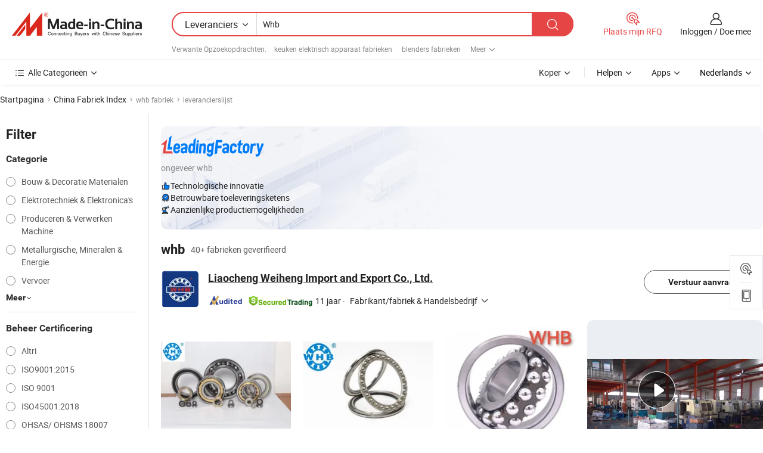

--- FILE ---
content_type: text/html;charset=UTF-8
request_url: https://nl.made-in-china.com/factory/whb.html
body_size: 62186
content:
<!DOCTYPE HTML>
<html lang="nl" dir="ltr" >
<head>
            <base href="//nl.made-in-china.com" target="_top"/>
        <meta http-equiv="Content-Type" content="text/html; charset=utf-8" />
    <title>whb fabriek, China whb Factory lijst kunt u rechtstreeks kopen.</title>
    <meta name="Keywords" content="whb fabriek, China whb fabriek, Chinese whb fabrieken, Chinese whb fabrikanten, Chinese whb leveranciers" />
    <meta name="Description" content="Vind whb fabriek in China, whb fabriek lijst kunt u producten rechtstreeks uit te kopen. Wij bieden u een grote lijst van betrouwbare Chinese whb fabrieken / fabrikanten, leveranciers, exporteurs en handelaren gecontroleerd door een derde partij inspector." />
    <link rel="canonical" href="https://nl.made-in-china.com/factory/whb.html">
    <link rel="preload" href="https://www.micstatic.com/landing/www/qf-new/images/leading_factory_bg_16d08a06.webp" as="image" fetchpriority="high">
    <link rel="dns-prefetch" href="//www.micstatic.com">
<link rel="preconnect" href="//www.micstatic.com">
<link rel="dns-prefetch" href="//image.made-in-china.com">
<link rel="preconnect" href="//image.made-in-china.com">
<link rel="dns-prefetch" href="//pic.made-in-china.com">
<link rel="preconnect" href="//pic.made-in-china.com">
        <link type="text/css" rel="stylesheet" href="https://www.micstatic.com/common/css/base/pc_base_8dc983a5.css" /> <link type="text/css" rel="stylesheet" href="https://www.micstatic.com/landing/www/qf-new/css/qf_010be316.css" /> <link type="text/css" rel="stylesheet" href="https://www.micstatic.com/landing/www/qf-new/dist/css/future_affe6d58.css" /> <link type="text/css" rel="stylesheet" href="https://www.micstatic.com/landing/www/qf-new/dist/css/main_984ea7d2.css" /> <script type="module" src="https://www.micstatic.com/common/js/libs/esm/@msr/client@2/index_02329b7a.js"></script><link rel="alternate" hreflang="de" href="https://de.made-in-china.com/factory/whb.html" />
            <link rel="alternate" hreflang="hi" href="https://hi.made-in-china.com/factory/whb.html" />
            <link rel="alternate" hreflang="ru" href="https://ru.made-in-china.com/factory/whb.html" />
            <link rel="alternate" hreflang="pt" href="https://pt.made-in-china.com/factory/whb.html" />
            <link rel="alternate" hreflang="ko" href="https://kr.made-in-china.com/factory/whb.html" />
            <link rel="alternate" hreflang="en" href="https://www.made-in-china.com/factory/whb.html" />
            <link rel="alternate" hreflang="it" href="https://it.made-in-china.com/factory/whb.html" />
            <link rel="alternate" hreflang="fr" href="https://fr.made-in-china.com/factory/whb.html" />
            <link rel="alternate" hreflang="es" href="https://es.made-in-china.com/factory/whb.html" />
            <link rel="alternate" hreflang="sa" href="https://sa.made-in-china.com/factory/whb.html" />
            <link rel="alternate" hreflang="x-default" href="https://www.made-in-china.com/factory/whb.html" />
            <link rel="alternate" hreflang="vi" href="https://vi.made-in-china.com/factory/whb.html" />
            <link rel="alternate" hreflang="th" href="https://th.made-in-china.com/factory/whb.html" />
            <link rel="alternate" hreflang="ja" href="https://jp.made-in-china.com/factory/whb.html" />
            <link rel="alternate" hreflang="id" href="https://id.made-in-china.com/factory/whb.html" />
            <link rel="alternate" hreflang="nl" href="https://nl.made-in-china.com/factory/whb.html" />
            <link rel="alternate" hreflang="tr" href="https://tr.made-in-china.com/factory/whb.html" />
    <!-- Polyfill Code Begin --><script chaset="utf-8" type="text/javascript" src="https://www.micstatic.com/polyfill/polyfill-simplify_eb12d58d.js"></script><!-- Polyfill Code End --></head>
<body probe-clarity="false" >
            <div id="header" ></div>
<script>
    function headerMlanInit() {
        const funcName = 'headerMlan';
        const app = new window[funcName]({target: document.getElementById('header'), props: {props: {"pageType":3,"logoTitle":"Fabrikanten en Leveranciers","logoUrl":null,"base":{"buyerInfo":{"service":"Service","newUserGuide":"Gids voor Beginners","auditReport":"Audited Suppliers' Reports","meetSuppliers":"Meet Suppliers","onlineTrading":"Secured Trading Service","buyerCenter":"Koperscentrum","contactUs":"Contact met ons op","search":"Zoeken","prodDirectory":"Product Directory","supplierDiscover":"Supplier Discover","sourcingRequest":"Post Sourcing-aanvraag","quickLinks":"Quick Links","myFavorites":"Mijn Favorieten","visitHistory":"Browsegeschiedenis","buyer":"Koper","blog":"Zakelijke Inzichten"},"supplierInfo":{"supplier":"Leverancier","joinAdvance":"加入高级会员","tradeServerMarket":"外贸服务市场","memberHome":"外贸e家","cloudExpo":"Smart Expo云展会","onlineTrade":"交易服务","internationalLogis":"国际物流","northAmericaBrandSailing":"北美全渠道出海","micDomesticTradeStation":"中国制造网内贸站"},"helpInfo":{"whyMic":"Why Made-in-China.com","auditSupplierWay":"Hoe controleren wij leveranciers","securePaymentWay":"Hoe beveiligen wij betalingen","submitComplaint":"Dien een klacht in","contactUs":"Contact met ons op","faq":"FAQ","help":"Helpen"},"appsInfo":{"downloadApp":"Download App!","forBuyer":"Voor Koper","forSupplier":"Voor Leverancier","exploreApp":"Ontdek exclusieve app-kortingen","apps":"Apps"},"languages":[{"lanCode":0,"simpleName":"en","name":"English","value":"//www.made-in-china.com/factory/whb.html","htmlLang":"en"},{"lanCode":5,"simpleName":"es","name":"Español","value":"//es.made-in-china.com/factory/whb.html","htmlLang":"es"},{"lanCode":4,"simpleName":"pt","name":"Português","value":"//pt.made-in-china.com/factory/whb.html","htmlLang":"pt"},{"lanCode":2,"simpleName":"fr","name":"Français","value":"//fr.made-in-china.com/factory/whb.html","htmlLang":"fr"},{"lanCode":3,"simpleName":"ru","name":"Русский язык","value":"//ru.made-in-china.com/factory/whb.html","htmlLang":"ru"},{"lanCode":8,"simpleName":"it","name":"Italiano","value":"//it.made-in-china.com/factory/whb.html","htmlLang":"it"},{"lanCode":6,"simpleName":"de","name":"Deutsch","value":"//de.made-in-china.com/factory/whb.html","htmlLang":"de"},{"lanCode":7,"simpleName":"nl","name":"Nederlands","value":"//nl.made-in-china.com/","htmlLang":"nl"},{"lanCode":9,"simpleName":"sa","name":"العربية","value":"//sa.made-in-china.com/factory/whb.html","htmlLang":"ar"},{"lanCode":11,"simpleName":"kr","name":"한국어","value":"//kr.made-in-china.com/factory/whb.html","htmlLang":"ko"},{"lanCode":10,"simpleName":"jp","name":"日本語","value":"//jp.made-in-china.com/factory/whb.html","htmlLang":"ja"},{"lanCode":12,"simpleName":"hi","name":"हिन्दी","value":"//hi.made-in-china.com/factory/whb.html","htmlLang":"hi"},{"lanCode":13,"simpleName":"th","name":"ภาษาไทย","value":"//th.made-in-china.com/factory/whb.html","htmlLang":"th"},{"lanCode":14,"simpleName":"tr","name":"Türkçe","value":"//tr.made-in-china.com/factory/whb.html","htmlLang":"tr"},{"lanCode":15,"simpleName":"vi","name":"Tiếng Việt","value":"//vi.made-in-china.com/factory/whb.html","htmlLang":"vi"},{"lanCode":16,"simpleName":"id","name":"Bahasa Indonesia","value":"//id.made-in-china.com/factory/whb.html","htmlLang":"id"}],"showMlan":true,"showRules":false,"rules":"Rules","language":"nl","menu":"Menu","subTitle":null,"subTitleLink":null,"stickyInfo":null},"categoryRegion":{"categories":"Alle Categorieën","categoryList":[{"name":"Landbouw & Voeding","value":"https://nl.made-in-china.com/category1_Agriculture-Food/Agriculture-Food_usssssssss.html","catCode":"1000000000"},{"name":"Kleding & Toebehoren","value":"https://nl.made-in-china.com/category1_Apparel-Accessories/Apparel-Accessories_uussssssss.html","catCode":"1100000000"},{"name":"Kunst Artikels & Ambachten","value":"https://nl.made-in-china.com/category1_Arts-Crafts/Arts-Crafts_uyssssssss.html","catCode":"1200000000"},{"name":"Auto Parts","value":"https://nl.made-in-china.com/category1_Auto-Motorcycle-Parts-Accessories/Auto-Motorcycle-Parts-Accessories_yossssssss.html","catCode":"2900000000"},{"name":"Tassen & Geschenkdozen","value":"https://nl.made-in-china.com/category1_Bags-Cases-Boxes/Bags-Cases-Boxes_yhssssssss.html","catCode":"2600000000"},{"name":"Chemische Stoffen","value":"https://nl.made-in-china.com/category1_Chemicals/Chemicals_uissssssss.html","catCode":"1300000000"},{"name":"Computer Producten","value":"https://nl.made-in-china.com/category1_Computer-Products/Computer-Products_iissssssss.html","catCode":"3300000000"},{"name":"Bouw & Decoratie Materialen","value":"https://nl.made-in-china.com/category1_Construction-Decoration/Construction-Decoration_ugssssssss.html","catCode":"1500000000"},{"name":"Consument Elektronica's","value":"https://nl.made-in-china.com/category1_Consumer-Electronics/Consumer-Electronics_unssssssss.html","catCode":"1400000000"},{"name":"Elektrotechniek & Elektronica's","value":"https://nl.made-in-china.com/category1_Electrical-Electronics/Electrical-Electronics_uhssssssss.html","catCode":"1600000000"},{"name":"Meubilair","value":"https://nl.made-in-china.com/category1_Furniture/Furniture_yessssssss.html","catCode":"2700000000"},{"name":"Gezondheid & Geneeskunde","value":"https://nl.made-in-china.com/category1_Health-Medicine/Health-Medicine_uessssssss.html","catCode":"1700000000"},{"name":"Industriële Apparaturen & Onderdelen","value":"https://nl.made-in-china.com/category1_Industrial-Equipment-Components/Industrial-Equipment-Components_inssssssss.html","catCode":"3400000000"},{"name":"Instrumenten & Meters","value":"https://nl.made-in-china.com/category1_Instruments-Meters/Instruments-Meters_igssssssss.html","catCode":"3500000000"},{"name":"Lichte Industrie & Dagelijks Gebruik","value":"https://nl.made-in-china.com/category1_Light-Industry-Daily-Use/Light-Industry-Daily-Use_urssssssss.html","catCode":"1800000000"},{"name":"Licht & Verlichting","value":"https://nl.made-in-china.com/category1_Lights-Lighting/Lights-Lighting_isssssssss.html","catCode":"3000000000"},{"name":"Produceren & Verwerken Machine","value":"https://nl.made-in-china.com/category1_Manufacturing-Processing-Machinery/Manufacturing-Processing-Machinery_uossssssss.html","catCode":"1900000000"},{"name":"Metallurgische, Mineralen & Energie","value":"https://nl.made-in-china.com/category1_Metallurgy-Mineral-Energy/Metallurgy-Mineral-Energy_ysssssssss.html","catCode":"2000000000"},{"name":"Kantoorartikelen","value":"https://nl.made-in-china.com/category1_Office-Supplies/Office-Supplies_yrssssssss.html","catCode":"2800000000"},{"name":"Verpakking & Printing","value":"https://nl.made-in-china.com/category1_Packaging-Printing/Packaging-Printing_ihssssssss.html","catCode":"3600000000"},{"name":"Veiligheid & Bescherming","value":"https://nl.made-in-china.com/category1_Security-Protection/Security-Protection_ygssssssss.html","catCode":"2500000000"},{"name":"Diensten","value":"https://nl.made-in-china.com/category1_Service/Service_ynssssssss.html","catCode":"2400000000"},{"name":"Sportartikelen & Vrijetijds","value":"https://nl.made-in-china.com/category1_Sporting-Goods-Recreation/Sporting-Goods-Recreation_iussssssss.html","catCode":"3100000000"},{"name":"Textiel","value":"https://nl.made-in-china.com/category1_Textile/Textile_yussssssss.html","catCode":"2100000000"},{"name":"Ijzerwaren & Gereedschap","value":"https://nl.made-in-china.com/category1_Tools-Hardware/Tools-Hardware_iyssssssss.html","catCode":"3200000000"},{"name":"Speelgoed","value":"https://nl.made-in-china.com/category1_Toys/Toys_yyssssssss.html","catCode":"2200000000"},{"name":"Vervoer","value":"https://nl.made-in-china.com/category1_Transportation/Transportation_yissssssss.html","catCode":"2300000000"}],"more":"Meer"},"searchRegion":{"show":true,"lookingFor":"Vertel ons waar je naar op zoek bent...","homeUrl":"//nl.made-in-china.com","products":"Producten","suppliers":"Leveranciers","auditedFactory":null,"uploadImage":"Afbeelding uploaden","max20MbPerImage":"Maximaal 20 MB per afbeelding","yourRecentKeywords":"Uw Recente Zoekwoorden","clearHistory":"Wis de geschiedenis","popularSearches":"Verwante Opzoekopdrachten","relatedSearches":"Meer","more":null,"maxSizeErrorMsg":"Upload mislukt. De maximale afbeeldingsgrootte is 20 MB.","noNetworkErrorMsg":"Geen netwerkverbinding. Controleer uw netwerkinstellingen en probeer het opnieuw.","uploadFailedErrorMsg":"Upload mislukt. Onjuist afbeeldingsformaat. Ondersteunde formaten: JPG, PNG, BMP.","relatedList":[{"word":"keuken elektrisch apparaat fabrieken","adsData":"","link":"https://nl.made-in-china.com/factory/kitchen-electric-appliance.html","title":"keuken elektrisch apparaat fabrieken"},{"word":"blenders fabrieken","adsData":"","link":"https://nl.made-in-china.com/factory/blenders.html","title":"blenders fabrieken"},{"word":"handmixer fabrieken","adsData":"","link":"https://nl.made-in-china.com/factory/hand-blender.html","title":"handmixer fabrieken"},{"word":"spoelwinder fabrieken","adsData":"","link":"https://nl.made-in-china.com/factory/bobbin-winder.html","title":"spoelwinder fabrieken"},{"word":"whb fabrieken","adsData":"","link":"https://nl.made-in-china.com/factory/whb.html","title":"whb fabrieken"}],"relatedTitle":null,"relatedTitleLink":null,"formParams":null,"mlanFormParams":{"keyword":"Whb","inputkeyword":"Whb","type":null,"currentTab":null,"currentPage":null,"currentCat":null,"currentRegion":null,"currentProp":null,"submitPageUrl":null,"parentCat":null,"otherSearch":null,"currentAllCatalogCodes":null,"sgsMembership":null,"memberLevel":null,"topOrder":null,"size":null,"more":"meer","less":"less","staticUrl50":null,"staticUrl10":null,"staticUrl30":null,"condition":"1","conditionParamsList":[{"condition":"0","conditionName":null,"action":"/productSearch?keyword=#word#","searchUrl":null,"inputPlaceholder":null},{"condition":"1","conditionName":null,"action":"https://nl.made-in-china.com/companySearch?keyword=#word#","searchUrl":null,"inputPlaceholder":null}]},"enterKeywordTips":"Voer a.u.b. minimaal een trefwoord in voor uw zoekopdracht.","openMultiSearch":false},"frequentRegion":{"rfq":{"rfq":"Plaats mijn RFQ","searchRfq":"Search RFQs","acquireRfqHover":"Vertel ons wat u nodig heeft en probeer op de gemakkelijke manier offertes !op te vragen","searchRfqHover":"Discover quality RFQs and connect with big-budget buyers"},"account":{"account":"Rekening","signIn":"Inloggen","join":"Doe mee","newUser":"Nieuwe Gebruiker","joinFree":"Gratis lid worden","or":"Of","socialLogin":"Door te klikken op Aanmelden, Gratis lid worden of Doorgaan met Facebook, Linkedin, Twitter, Google, %s ga ik akkoord met de %sUser Agreement%s en het %sPrivacy Policy%s","message":"Berichten","quotes":"Citaten","orders":"Bestellingen","favorites":"Favorieten","visitHistory":"Browsegeschiedenis","postSourcingRequest":"Post Sourcing-aanvraag","hi":"Hallo","signOut":"Afmelden","manageProduct":"Producten beheren","editShowroom":"Showroom bewerken","username":"","userType":null,"foreignIP":true,"currentYear":2026,"userAgreement":"Gebruikersovereenkomst","privacyPolicy":"Privacybeleid"},"message":{"message":"Berichten","signIn":"Inloggen","join":"Doe mee","newUser":"Nieuwe Gebruiker","joinFree":"Gratis lid worden","viewNewMsg":"Sign in to view the new messages","inquiry":"Aanvraag","rfq":"RFQs","awaitingPayment":"Awaiting payments","chat":"Chatten","awaitingQuotation":"In afwachting van offertes"},"cart":{"cart":"Onderzoeksmand"}},"busiRegion":null,"previewRegion":null,"relatedQpSync":true,"relatedQpSearchUrl":"https://www.made-in-china.com/multi-search/getHeadRelatedQp?word=whb&headQpType=QF&lanCode=7"}}});
		const hoc=o=>(o.__proto__.$get=function(o){return this.$$.ctx[this.$$.props[o]]},o.__proto__.$getKeys=function(){return Object.keys(this.$$.props)},o.__proto__.$getProps=function(){return this.$get("props")},o.__proto__.$setProps=function(o){var t=this.$getKeys(),s={},p=this;t.forEach(function(o){s[o]=p.$get(o)}),s.props=Object.assign({},s.props,o),this.$set(s)},o.__proto__.$help=function(){console.log("\n            $set(props): void             | 设置props的值\n            $get(key: string): any        | 获取props指定key的值\n            $getKeys(): string[]          | 获取props所有key\n            $getProps(): any              | 获取props里key为props的值（适用nail）\n            $setProps(params: any): void  | 设置props里key为props的值（适用nail）\n            $on(ev, callback): func       | 添加事件监听，返回移除事件监听的函数\n            $destroy(): void              | 销毁组件并触发onDestroy事件\n        ")},o);
        window[`${funcName}Api`] = hoc(app);
    };
</script><script type="text/javascript" crossorigin="anonymous" onload="headerMlanInit()" src="https://www.micstatic.com/nail/pc/header-mlan_6f301846.js"></script>    <input type="hidden" id="lanCode" name="lanCode" value="7">
    <input type="hidden" id="lan" name="lan" value="nl">
    <input type="hidden" name="is_track_single_page" id="is_track_single_page" />
<input id="sensor_pg_v" type="hidden" value="tp:103,stp:10302,st:qf,m:whb,p:1" />
    <input type="hidden" id="J-searchWord" value="whb"/>
<!-- 设置 Clarity 标签内容 -->
<!-- 引入 Clarity 脚本 -->
            <script type="application/ld+json">
        	{"contentUrl":"https://v.made-in-china.com/ucv/sbr/1de1d66e9c13f7ab1765fa846a244e/15c309c73410187887659475154094_h264_def.mp4","description":"Vind whb fabriek in China, whb fabriek lijst kunt u producten rechtstreeks uit te kopen. Wij bieden u een grote lijst van betrouwbare Chinese whb fabrieken / fabrikanten, leveranciers, exporteurs en handelaren gecontroleerd door een derde partij inspector.","name":"whb fabriek, China whb Factory lijst kunt u rechtstreeks kopen.","@context":"http://schema.org","@type":"VideoObject","thumbnailUrl":"http://image.made-in-china.com/312f0j00lQoYfdcGVHba/-mp4.jpg","uploadDate":"2022-06-02T08:57:53+08:00"}
    	</script>
    <script id="introText" type="text/html">
        <h3>Wat is WHB en het belang ervan in het bedrijfsleven?</h3>
<p>WHB, of Werkgezondheid en Veiligheid, is een cruciaal aspect van elke zakelijke omgeving. Het omvat de beleidslijnen, procedures en praktijken die de gezondheid en veiligheid van werknemers waarborgen terwijl zij aan het werk zijn. Het belang van WHB kan niet genoeg worden benadrukt, aangezien het rechtstreeks van invloed is op het welzijn van werknemers, de productiviteit en het algehele succes van de organisatie. Een robuust WHB-kader helpt bij het minimaliseren van ongevallen op de werkplek, het verminderen van ziekteverzuim en het bevorderen van een cultuur van veiligheid binnen de organisatie.</p>
<p>Het implementeren van effectieve WHB-praktijken omvat het uitvoeren van regelmatige risicobeoordelingen, het bieden van veiligheidstraining en het waarborgen van naleving van relevante regelgeving. Bedrijven die prioriteit geven aan WHB beschermen niet alleen hun werknemers, maar verbeteren ook hun reputatie en trekken toptalent aan. Bovendien kan een sterke toewijding aan WHB leiden tot financiële besparingen door de kosten die gepaard gaan met ongevallen en ziekten op de werkplek te verminderen. Samenvattend is het begrijpen van WHB en het belang ervan essentieel voor elke organisatie die een veilige en productieve werkomgeving wil creëren.</p>
<h3>Hoe WHB-beleid effectief te implementeren?</h3>
<p>Effectieve implementatie van WHB-beleid vereist een systematische aanpak die verschillende belangrijke stappen omvat. Ten eerste is het essentieel om een grondige beoordeling van de werkplek uit te voeren om potentiële gevaren en risico's te identificeren. Deze beoordeling moet input van werknemers op alle niveaus omvatten, aangezien zij waardevolle inzichten kunnen bieden in de specifieke uitdagingen waarmee zij in hun rol worden geconfronteerd.</p>
<p>Zodra de risico's zijn geïdentificeerd, moeten bedrijven duidelijke en uitgebreide WHB-beleidslijnen ontwikkelen die de procedures voor het beheren van deze risico's uiteenzetten. Deze beleidslijnen moeten aan alle werknemers worden gecommuniceerd via trainingssessies, workshops en toegankelijke documentatie. Regelmatige training is cruciaal om ervoor te zorgen dat werknemers de beleidslijnen begrijpen en weten hoe ze deze in hun dagelijkse werk kunnen toepassen.</p>
<p>Bovendien moeten bedrijven een systeem opzetten voor het monitoren en herzien van WHB-praktijken. Dit omvat regelmatige audits, feedbackmechanismen en updates van beleid indien nodig. Het betrekken van werknemers bij dit proces kan een cultuur van veiligheid bevorderen en hen aanmoedigen om verantwoordelijkheid te nemen voor hun gezondheid en veiligheid. Door deze stappen te volgen, kunnen organisaties een robuust WHB-kader creëren dat werknemers beschermt en de algehele veiligheid op de werkplek verbetert.</p>
<h3>Wat zijn de belangrijkste componenten van WHB-training?</h3>
<p>WHB-training is een vitaal onderdeel van elk effectief programma voor gezondheid en veiligheid op de werkplek. De belangrijkste componenten van WHB-training omvatten doorgaans het herkennen van gevaren, risicobeoordeling, noodprocedures en het gebruik van persoonlijke beschermingsmiddelen (PBM). Elk van deze componenten speelt een cruciale rol in het waarborgen dat werknemers zijn uitgerust om met potentiële risico's in hun werkomgeving om te gaan.</p>
<p>Opleiding in het herkennen van gevaren helpt werknemers potentiële gevaren op hun werkplek te identificeren, zoals chemische morsen, machinegevaar of ergonomische problemen. Risicobeoordelingstraining leert werknemers hoe ze de ernst van deze gevaren kunnen evalueren en passende beheersmaatregelen kunnen bepalen. Training in noodprocedures bereidt werknemers voor om effectief te reageren in crisissituaties, zoals branden of medische noodsituaties, zodat ze weten hoe ze snel en veilig moeten handelen.</p>
<p>Tenslotte is training in het gebruik van PBM essentieel voor het beschermen van werknemers tegen specifieke gevaren. Dit omvat instructie over hoe beschermende uitrusting correct te dragen, onderhouden en op te slaan. Door deze belangrijke componenten in WHB-training op te nemen, kunnen organisaties het risico op ongevallen op de werkplek aanzienlijk verminderen en een veiligere werkomgeving voor alle werknemers creëren.</p>
<h3>Waarom is WHB-naleving essentieel voor organisaties?</h3>
<p>WHB-naleving is om verschillende redenen essentieel voor organisaties. Ten eerste is het in veel rechtsgebieden een wettelijke vereiste. Het niet naleven van WHB-regelgeving kan leiden tot ernstige sancties, waaronder boetes en juridische stappen. Naast wettelijke verplichtingen toont naleving van WHB-normen een toewijding aan de veiligheid en het welzijn van werknemers, wat de reputatie van een organisatie kan verbeteren en toptalent kan aantrekken.</p>
<p>Bovendien ervaren organisaties die prioriteit geven aan WHB-naleving vaak lagere tarieven van ongevallen en verwondingen op de werkplek. Dit beschermt niet alleen werknemers, maar vermindert ook de kosten die gepaard gaan met medische claims, werknemerscompensatie en verloren productiviteit. Een veilige werkomgeving bevordert de moraal en betrokkenheid van werknemers, wat leidt tot hogere niveaus van werktevredenheid en retentie.</p>
<p>Bovendien kan naleving van WHB-regelgeving de algehele operationele efficiëntie verbeteren. Door veiligheidsprotocollen en training te implementeren, kunnen organisaties processen stroomlijnen en stilstand door ongevallen verminderen. Concluderend is WHB-naleving niet alleen een wettelijke verplichting; het is een strategisch voordeel dat kan leiden tot een veiligere, productievere en succesvollere organisatie.</p>
    </script>
<!-- SONA2024 2.2.1 --><div id="first-screen-block"><div class="crumb" itemscope="" itemType="https://schema.org/BreadcrumbList"><span itemProp="itemListElement" itemscope="" itemType="https://schema.org/ListItem"><a rel="nofollow" href="/" itemProp="item"><span itemProp="name">Startpagina</span></a><meta itemProp="position" content="1"/></span><img src="https://www.micstatic.com/landing/www/qf-new/dist/assets/arrow-right-Bd5qwbiu.svg" alt="arrow-right"/><span itemProp="itemListElement" itemscope="" itemType="https://schema.org/ListItem"><a href="/factory-index/w.html" itemProp="item"><span itemProp="name">China Fabriek Index</span></a><meta itemProp="position" content="2"/></span><img src="https://www.micstatic.com/landing/www/qf-new/dist/assets/arrow-right-Bd5qwbiu.svg" alt="arrow-right"/><span class="gray-crumb">whb fabriek</span><img src="https://www.micstatic.com/landing/www/qf-new/dist/assets/arrow-right-Bd5qwbiu.svg" alt="arrow-right"/><span class="gray-crumb">leverancierslijst</span></div><div class="page-top-wrapper"><div class="filter-wrapper"><div class="filter-title">Filter</div><div class="filter-groups" faw-module="filter"><form action="#" class="ft-form is-horizontal qf-filter-form"><div class="filter-group"><div class="filter-group-header"><span class="filter-group-title">Categorie</span></div><div class="ft-form-item"><div class="ft-form-item-control"><div class="ft-form-item-input"><div class="ft-radio-group is-vertical"><label class="ft-radio is-primary"><input type="radio" value="1500000000" ads-data="" name="catCode"/><span class="ft-radio-front"></span><span class="ft-radio-label">Bouw &amp; Decoratie Materialen</span></label><label class="ft-radio is-primary"><input type="radio" value="1600000000" ads-data="" name="catCode"/><span class="ft-radio-front"></span><span class="ft-radio-label">Elektrotechniek &amp; Elektronica&#x27;s</span></label><label class="ft-radio is-primary"><input type="radio" value="1900000000" ads-data="" name="catCode"/><span class="ft-radio-front"></span><span class="ft-radio-label">Produceren &amp; Verwerken Machine</span></label><label class="ft-radio is-primary"><input type="radio" value="2000000000" ads-data="" name="catCode"/><span class="ft-radio-front"></span><span class="ft-radio-label">Metallurgische, Mineralen &amp; Energie</span></label><label class="ft-radio is-primary"><input type="radio" value="2300000000" ads-data="" name="catCode"/><span class="ft-radio-front"></span><span class="ft-radio-label">Vervoer</span></label></div></div></div></div><div class="view-more-btn" ads-data="st:14"><span>Meer</span><i class="ob-icon icon-down"></i></div></div><div class="filter-group"><div class="filter-group-header"><span class="filter-group-title">Beheer Certificering</span></div><div class="ft-form-item"><div class="ft-form-item-control"><div class="ft-form-item-input"><div class="ft-radio-group is-vertical"><label class="ft-radio is-primary"><input type="radio" value="-4" ads-data="" name="managementCertification"/><span class="ft-radio-front"></span><span class="ft-radio-label">Altri</span></label><label class="ft-radio is-primary"><input type="radio" value="-5" ads-data="" name="managementCertification"/><span class="ft-radio-front"></span><span class="ft-radio-label">ISO9001:2015</span></label><label class="ft-radio is-primary"><input type="radio" value="10" ads-data="" name="managementCertification"/><span class="ft-radio-front"></span><span class="ft-radio-label">ISO 9001</span></label><label class="ft-radio is-primary"><input type="radio" value="100375" ads-data="" name="managementCertification"/><span class="ft-radio-front"></span><span class="ft-radio-label">ISO45001:2018</span></label><label class="ft-radio is-primary"><input type="radio" value="11" ads-data="" name="managementCertification"/><span class="ft-radio-front"></span><span class="ft-radio-label">OHSAS/ OHSMS 18007</span></label></div></div></div></div><div class="view-more-btn" ads-data="st:14"><span>Meer</span><i class="ob-icon icon-down"></i></div></div><div class="filter-group"><div class="filter-group-header"><span class="filter-group-title">R&amp;D-capaciteit</span></div><div class="ft-form-item"><div class="ft-form-item-control"><div class="ft-form-item-input"><div class="ft-radio-group is-vertical"><label class="ft-radio is-primary"><input type="radio" value="4" ads-data="" name="rdCapacity"/><span class="ft-radio-front"></span><span class="ft-radio-label">OEM</span></label><label class="ft-radio is-primary"><input type="radio" value="5" ads-data="" name="rdCapacity"/><span class="ft-radio-front"></span><span class="ft-radio-label">ODM</span></label><label class="ft-radio is-primary"><input type="radio" value="6" ads-data="" name="rdCapacity"/><span class="ft-radio-front"></span><span class="ft-radio-label">Eigen Merk</span></label></div></div></div></div></div><div class="filter-group"><div class="filter-group-header"><span class="filter-group-title">Jaaromzet</span></div><div class="ft-form-item"><div class="ft-form-item-control"><div class="ft-form-item-input"><div class="ft-radio-group is-vertical"><label class="ft-radio is-primary"><input type="radio" value="1" ads-data="" name="annualRevenue"/><span class="ft-radio-front"></span><span class="ft-radio-label">Minder dan US $ 1 Miljoen</span></label><label class="ft-radio is-primary"><input type="radio" value="5" ads-data="" name="annualRevenue"/><span class="ft-radio-front"></span><span class="ft-radio-label">10 ~ 50 miljoen USD</span></label></div></div></div></div></div><div class="filter-group"><div class="filter-group-header"><span class="filter-group-title">Aantal werknemers</span></div><div class="ft-form-item"><div class="ft-form-item-control"><div class="ft-form-item-input"><div class="ft-radio-group is-vertical"><label class="ft-radio is-primary"><input type="radio" value="1" ads-data="" name="employeeNum"/><span class="ft-radio-front"></span><span class="ft-radio-label">Minder Dan 5 Personen</span></label><label class="ft-radio is-primary"><input type="radio" value="2" ads-data="" name="employeeNum"/><span class="ft-radio-front"></span><span class="ft-radio-label">5-50 Personen</span></label><label class="ft-radio is-primary"><input type="radio" value="3" ads-data="" name="employeeNum"/><span class="ft-radio-front"></span><span class="ft-radio-label">51-200 Personen</span></label></div></div></div></div></div><div class="filter-group"><div class="filter-group-header"><span class="filter-group-title">Provincie &amp; Regio</span></div><div class="ft-form-item"><div class="ft-form-item-control"><div class="ft-form-item-input"><div class="ft-radio-group is-vertical"><label class="ft-radio is-primary"><input type="radio" value="Anhui" ads-data="" name="province"/><span class="ft-radio-front"></span><span class="ft-radio-label">Anhui</span></label><label class="ft-radio is-primary"><input type="radio" value="Fujian" ads-data="" name="province"/><span class="ft-radio-front"></span><span class="ft-radio-label">Fujian</span></label><label class="ft-radio is-primary"><input type="radio" value="Guangdong" ads-data="" name="province"/><span class="ft-radio-front"></span><span class="ft-radio-label">Guangdong</span></label><label class="ft-radio is-primary"><input type="radio" value="Hebei" ads-data="" name="province"/><span class="ft-radio-front"></span><span class="ft-radio-label">Hebei</span></label><label class="ft-radio is-primary"><input type="radio" value="Henan" ads-data="" name="province"/><span class="ft-radio-front"></span><span class="ft-radio-label">Henan</span></label></div></div></div></div><div class="view-more-btn" ads-data="st:14"><span>Meer</span><i class="ob-icon icon-down"></i></div></div><div class="filter-group filter-audited"><div class="ft-form-item"><div class="ft-form-item-control"><div class="ft-form-item-input"><div class="ft-radio-group is-vertical"><label class="ft-radio is-primary"><input type="radio" value="1" ads-data="" name="auditedSuppliers"/><span class="ft-radio-front"></span><span class="ft-radio-label"><img src="https://www.micstatic.com/landing/www/qf-new/dist/assets/audited-DQjVuQn9.png" width="57.5" height="20" alt="Leveranciers beoordeeld door inspectiediensten."/></span></label></div></div></div></div></div></form></div></div><div class="page-top-content"><div class="leading-factory-wrapper leading-factory-has-data" faw-module="leading_factory" faw-exposure="true"><div class="leading-factory-container"><div class="leading-factory-left no-data"><div class="leading-factory-logo"><img src="https://www.micstatic.com/landing/www/qf-new/dist/assets/leading_factory-CY6-Z8Up.png" alt=""/></div><div class="leading-factory-subtitle" title="ongeveer whb">ongeveer whb</div><ul class="leading-factory-features"><li class="feature-item"><img src="https://www.micstatic.com/landing/www/qf-new/dist/assets/leading_factory_icon1-b9txvrsa.png" alt=""/><span class="feature-text" title="Technologische innovatie">Technologische innovatie</span></li><li class="feature-item"><img src="https://www.micstatic.com/landing/www/qf-new/dist/assets/leading_factory_icon2-D_fmzuKW.png" alt=""/><span class="feature-text" title="Betrouwbare toeleveringsketens">Betrouwbare toeleveringsketens</span></li><li class="feature-item"><img src="https://www.micstatic.com/landing/www/qf-new/dist/assets/leading_factory_icon3-B93UAk-m.png" alt=""/><span class="feature-text" title="Aanzienlijke productiemogelijkheden">Aanzienlijke productiemogelijkheden</span></li></ul></div><div class="factory-card-skeleton"><div class="factory-logo-box-skeleton"><div class="skeleton rectangle skeleton-animated"></div></div><div class="factory-divider-skeleton"></div><div class="factory-content-skeleton"><div class="skeleton rectangle skeleton-animated"></div></div></div><div class="factory-card-skeleton"><div class="factory-logo-box-skeleton"><div class="skeleton rectangle skeleton-animated"></div></div><div class="factory-divider-skeleton"></div><div class="factory-content-skeleton"><div class="skeleton rectangle skeleton-animated"></div></div></div></div></div><h1 class="company-list-top"><span class="search-word" title="whb">whb</span><span class="tip-text">40+ fabrieken geverifieerd</span></h1><div class="company-list-wrapper" faw-module="factory_list"><div class="company-list-wrap"><div class="company-list"><div class="company-item"><div class="com-title"><div class="com-title-left"><a class="com-pic" href="https://nl.made-in-china.com/co_weihengbearing/" target="_blank" ads-data="st:3,a:1,pcid:yOLGXaTvXrHl,flx_deliv_tp:comb,ads_id:,ads_tp:,srv_id:"><img src="//image.made-in-china.com/206f0j00YEfUOGSdORql/Liaocheng-Weiheng-Import-and-Export-Co-Ltd-.jpg"/></a><div class="com-title-wrap"><h2 class="com-title-txt"><a href="https://nl.made-in-china.com/co_weihengbearing/" target="_blank" ads-data="st:3,a:1,pcid:yOLGXaTvXrHl,flx_deliv_tp:comb,ads_id:,ads_tp:,srv_id:">Liaocheng Weiheng Import and Export Co., Ltd.</a></h2><div class="com-detail"><a class="audited-icon" href="https://nl.made-in-china.com/co_weihengbearing/company_info.html" target="_blank" ads-data="st:3,a:1,pcid:yOLGXaTvXrHl,flx_deliv_tp:comb,ads_id:,ads_tp:,srv_id:"><img src="https://www.micstatic.com/landing/www/qf-new/dist/assets/as-mQl-B1co.svg"/></a><div class="secured-trading-logo"><a href="https://nl.made-in-china.com/co_weihengbearing/company_info.html" target="_blank" ads-data="st:3,a:1,pcid:yOLGXaTvXrHl,flx_deliv_tp:comb,ads_id:,ads_tp:,srv_id:"><img src="https://www.micstatic.com/landing/www/qf-new/dist/assets/secured-trading-logo-CrIMDkC9.png"/></a></div><a class="com-year" href="https://nl.made-in-china.com/co_weihengbearing/company_info.html" target="_blank" ads-data="st:3,a:1,pcid:yOLGXaTvXrHl,flx_deliv_tp:comb,ads_id:,ads_tp:,srv_id:"><span class="year">11 jaar</span></a><a class="com-info" href="https://nl.made-in-china.com/co_weihengbearing/" target="_blank" ads-data="st:3,a:1,pcid:yOLGXaTvXrHl,flx_deliv_tp:comb,ads_id:,ads_tp:,srv_id:"><div class="business-type"><span class="dot">·</span><span class="text">Fabrikant/fabriek &amp; Handelsbedrijf</span></div><i class="ob-icon icon-down"></i></a></div></div></div><div class="com-btn"><a rel="nofollow" ads-data="st:24,a:1,pcid:yOLGXaTvXrHl,flx_deliv_tp:comb,ads_id:,ads_tp:,srv_id:" class="ft-btn ft-btn-outline-primary ft-btn-round inquiry-btn" href="https://www.made-in-china.com/sendInquiry/shrom_yOLGXaTvXrHl_yOLGXaTvXrHl.html?from=search&amp;type=cs&amp;target=com&amp;word=whb&amp;plant=nl" target="_blank">Verstuur aanvraag</a></div></div><div class="com-content"><div class="com-product"><div class="prod-item" faw-exposure="true" ads-data="a:1,pcid:yOLGXaTvXrHl,pdid:JEWReYOvhpVK,flx_deliv_tp:comb,ads_id:,ads_tp:,srv_id:"><a href="https://nl.made-in-china.com/co_weihengbearing/product_24032-23238-22218-24128-23148-21314-241-950-22208-23226-22320cak-W33-Ca-Cc-MB-Ma-E-Self-Aligning-Roller-Bearing-Whb-Made-in-China_ysygohesyg.html" target="_blank"><div class="prod-pic" ads-data="st:8,a:1,pcid:yOLGXaTvXrHl,pdid:JEWReYOvhpVK,flx_deliv_tp:comb,ads_id:,ads_tp:,srv_id:"><img src="https://image.made-in-china.com/221f0j00KpkbhABcAtqG/24032-23238-22218-24128-23148-21314-241-950-22208-23226-22320cak-W33-Ca-Cc-MB-Ma-E-Self-Aligning-Roller-Bearing-Whb-Made-in-China.webp" alt="24032, 23238, 22218, 24128, 23148, 21314, 241/950, 22208, 23226, 22320cak/W33, Ca, Cc, MB, Ma, E Zelfuitlijnende Rollenlager Whb Gemaakt in China" title="24032, 23238, 22218, 24128, 23148, 21314, 241/950, 22208, 23226, 22320cak/W33, Ca, Cc, MB, Ma, E Zelfuitlijnende Rollenlager Whb Gemaakt in China"/></div><div class="prod-info"><h3 class="prod-name" ads-data="st:2,a:1,pcid:yOLGXaTvXrHl,pdid:JEWReYOvhpVK,flx_deliv_tp:comb,ads_id:,ads_tp:,srv_id:"><span title="24032, 23238, 22218, 24128, 23148, 21314, 241/950, 22208, 23226, 22320cak/W33, Ca, Cc, MB, Ma, E Zelfuitlijnende Rollenlager Whb Gemaakt in China">24032, 23238, 22218, 24128, 23148, 21314, 241/950, 22208, 23226, 22320cak/W33, Ca, Cc, MB, Ma, E Zelfuitlijnende Rollenlager Whb Gemaakt in China</span></h3><div class="prod-price"><span><strong class="price">US$ <span>44,00</span>-<span>49,00</span></strong></span></div><div class="prod-moq"><span>1<!-- --> <!-- -->Stuk</span><span class="moq-text">(MOQ)</span></div></div></a></div><div class="prod-item" faw-exposure="true" ads-data="a:1,pcid:yOLGXaTvXrHl,pdid:KmyUnIWcHahv,flx_deliv_tp:comb,ads_id:,ads_tp:,srv_id:"><a href="https://nl.made-in-china.com/co_weihengbearing/product_Whb-China-High-Precision-Thrust-Ball-Bearings-52212-51213-53213-53213-52213-51214-53214-52214-51215-53215u-53215-52215-51216-53216-52216-51217-53217-52217_ysurgseeng.html" target="_blank"><div class="prod-pic" ads-data="st:8,a:1,pcid:yOLGXaTvXrHl,pdid:KmyUnIWcHahv,flx_deliv_tp:comb,ads_id:,ads_tp:,srv_id:"><img src="https://image.made-in-china.com/221f0j00HGEcoBvdZMkY/Whb-China-High-Precision-Thrust-Ball-Bearings-52212-51213-53213-53213-52213-51214-53214-52214-51215-53215u-53215-52215-51216-53216-52216-51217-53217-52217.webp" alt="Whb China Hoge Precisie Drukkogellagers 52212 51213 53213 53213 52213 51214 53214 52214 51215 53215u 53215 52215 51216 53216 52216 51217 53217 52217" title="Whb China Hoge Precisie Drukkogellagers 52212 51213 53213 53213 52213 51214 53214 52214 51215 53215u 53215 52215 51216 53216 52216 51217 53217 52217"/></div><div class="prod-info"><h3 class="prod-name" ads-data="st:2,a:1,pcid:yOLGXaTvXrHl,pdid:KmyUnIWcHahv,flx_deliv_tp:comb,ads_id:,ads_tp:,srv_id:"><span title="Whb China Hoge Precisie Drukkogellagers 52212 51213 53213 53213 52213 51214 53214 52214 51215 53215u 53215 52215 51216 53216 52216 51217 53217 52217">Whb China Hoge Precisie Drukkogellagers 52212 51213 53213 53213 52213 51214 53214 52214 51215 53215u 53215 52215 51216 53216 52216 51217 53217 52217</span></h3><div class="prod-price"><span><strong class="price">US$ <span>0,10</span>-<span>2,99</span></strong></span></div><div class="prod-moq"><span>1<!-- --> <!-- -->Stuk</span><span class="moq-text">(MOQ)</span></div></div></a></div><div class="prod-item" faw-exposure="true" ads-data="a:1,pcid:yOLGXaTvXrHl,pdid:NwKarHPukFWo,flx_deliv_tp:comb,ads_id:,ads_tp:,srv_id:"><a href="https://nl.made-in-china.com/co_weihengbearing/product_Self-Aligning-Ball-Bearing-Aktn-K-M-Cages-Whb-Factory-Wholesale-Price-1305-Whb-China-Bearing-1204-1205-2204-2205-2305_uooeiyhrng.html" target="_blank"><div class="prod-pic" ads-data="st:8,a:1,pcid:yOLGXaTvXrHl,pdid:NwKarHPukFWo,flx_deliv_tp:comb,ads_id:,ads_tp:,srv_id:"><img src="https://image.made-in-china.com/221f0j00gQDkBrWKhPcj/Self-Aligning-Ball-Bearing-Aktn-K-M-Cages-Whb-Factory-Wholesale-Price-1305-Whb-China-Bearing-1204-1205-2204-2205-2305.webp" alt="Zelfuitlijnende kogellager / Aktn / K/ M kooien Whb fabriek / groothandelsprijs 1305, Whb / Chinese lager. 1204 1205 2204 2205 2305" title="Zelfuitlijnende kogellager / Aktn / K/ M kooien Whb fabriek / groothandelsprijs 1305, Whb / Chinese lager. 1204 1205 2204 2205 2305"/></div><div class="prod-info"><h3 class="prod-name" ads-data="st:2,a:1,pcid:yOLGXaTvXrHl,pdid:NwKarHPukFWo,flx_deliv_tp:comb,ads_id:,ads_tp:,srv_id:"><span title="Zelfuitlijnende kogellager / Aktn / K/ M kooien Whb fabriek / groothandelsprijs 1305, Whb / Chinese lager. 1204 1205 2204 2205 2305">Zelfuitlijnende kogellager / Aktn / K/ M kooien Whb fabriek / groothandelsprijs 1305, Whb / Chinese lager. 1204 1205 2204 2205 2305</span></h3><div class="prod-price"><span><strong class="price">US$ <span>0,53</span>-<span>0,59</span></strong></span></div><div class="prod-moq"><span>10<!-- --> <!-- -->Sets</span><span class="moq-text">(MOQ)</span></div></div></a></div><div class="prod-item" faw-exposure="true" ads-data="a:1,pcid:yOLGXaTvXrHl,pdid:awhtvGTEaZcr,flx_deliv_tp:comb,ads_id:,ads_tp:,srv_id:"><a href="https://nl.made-in-china.com/co_weihengbearing/product_UCP-Ucf-UCFL-UCT-Liaocheng-Weiheng-Insert-Bearing-Pillow-Block-Bearing-Ball-Bearing-Whb-Brand-China-for-NTN-Type-OEM-ODM-Sample-Customization_uoogueyuug.html" target="_blank"><div class="prod-pic" ads-data="st:8,a:1,pcid:yOLGXaTvXrHl,pdid:awhtvGTEaZcr,flx_deliv_tp:comb,ads_id:,ads_tp:,srv_id:"><img src="https://image.made-in-china.com/221f0j00QDpoOPgzhqcw/UCP-Ucf-UCFL-UCT-Liaocheng-Weiheng-Insert-Bearing-Pillow-Block-Bearing-Ball-Bearing-Whb-Brand-China-for-NTN-Type-OEM-ODM-Sample-Customization.webp" alt="UCP Ucf UCFL UCT Liaocheng Weiheng - Invoegen Lager / Kussenbloklager, Kogel lager / Whb Merk. China voor NTN Type OEM ODM Monster Aanpassing" title="UCP Ucf UCFL UCT Liaocheng Weiheng - Invoegen Lager / Kussenbloklager, Kogel lager / Whb Merk. China voor NTN Type OEM ODM Monster Aanpassing"/></div><div class="prod-info"><h3 class="prod-name" ads-data="st:2,a:1,pcid:yOLGXaTvXrHl,pdid:awhtvGTEaZcr,flx_deliv_tp:comb,ads_id:,ads_tp:,srv_id:"><span title="UCP Ucf UCFL UCT Liaocheng Weiheng - Invoegen Lager / Kussenbloklager, Kogel lager / Whb Merk. China voor NTN Type OEM ODM Monster Aanpassing">UCP Ucf UCFL UCT Liaocheng Weiheng - Invoegen Lager / Kussenbloklager, Kogel lager / Whb Merk. China voor NTN Type OEM ODM Monster Aanpassing</span></h3><div class="prod-price"><span><strong class="price">US$ <span>0,50</span>-<span>1,50</span></strong></span></div><div class="prod-moq"><span>10<!-- --> <!-- -->Stukken</span><span class="moq-text">(MOQ)</span></div></div></a></div></div><div class="com-video"><div faw-exposure="true"><div class="swiper ft-swiper product-swiper" dir="ltr"><div class="swiper-wrapper"><div class="swiper-slide swiper-slide-duplicate" data-swiper-slide-index="4"><div class="prod-pic" ads-data="st:8,a:5,pcid:yOLGXaTvXrHl,flx_deliv_tp:comb,ads_id:,ads_tp:,srv_id:"><img src="//image.made-in-china.com/214f0j00DBOYFSbEbuct/made-in-china.webp"/></div></div><div class="swiper-slide" data-swiper-slide-index="0"><div class="prod-pic" faw-video="true" ads-data="st:15,a:1,pcid:yOLGXaTvXrHl,item_type:com_details,cloud_media_url:https://v.made-in-china.com/ucv/sbr/1de1d66e9c13f7ab1765fa846a244e/0be523fd9011134163540416627369_h264_def.mp4,flx_deliv_tp:comb,ads_id:,ads_tp:,srv_id:"><div class="play-video-btn"><img src="https://www.micstatic.com/landing/www/qf-new/dist/assets/play-BBkcUfs8.png"/></div><img src="https://image.made-in-china.com/318f0j00tfgYdMEnAmhJ/-003-mp4.webp"/></div></div><div class="swiper-slide" data-swiper-slide-index="1"><div class="prod-pic" ads-data="st:8,a:2,pcid:yOLGXaTvXrHl,flx_deliv_tp:comb,ads_id:,ads_tp:,srv_id:"><img src="//image.made-in-china.com/214f0j00NenYUDCWnrbV/made-in-china.webp"/></div></div><div class="swiper-slide" data-swiper-slide-index="2"><div class="prod-pic" ads-data="st:8,a:3,pcid:yOLGXaTvXrHl,flx_deliv_tp:comb,ads_id:,ads_tp:,srv_id:"><img src="//image.made-in-china.com/214f0j00wCsGNrAjMpcE/made-in-china.webp"/></div></div><div class="swiper-slide" data-swiper-slide-index="3"><div class="prod-pic" ads-data="st:8,a:4,pcid:yOLGXaTvXrHl,flx_deliv_tp:comb,ads_id:,ads_tp:,srv_id:"><img src="//image.made-in-china.com/214f0j00mBSRNiwMSrqQ/made-in-china.webp"/></div></div><div class="swiper-slide" data-swiper-slide-index="4"><div class="prod-pic" ads-data="st:8,a:5,pcid:yOLGXaTvXrHl,flx_deliv_tp:comb,ads_id:,ads_tp:,srv_id:"><img src="//image.made-in-china.com/214f0j00DBOYFSbEbuct/made-in-china.webp"/></div></div><div class="swiper-slide swiper-slide-duplicate" data-swiper-slide-index="0"><div class="prod-pic" faw-video="true" ads-data="st:15,a:1,pcid:yOLGXaTvXrHl,item_type:com_details,cloud_media_url:https://v.made-in-china.com/ucv/sbr/1de1d66e9c13f7ab1765fa846a244e/0be523fd9011134163540416627369_h264_def.mp4,flx_deliv_tp:comb,ads_id:,ads_tp:,srv_id:"><div class="play-video-btn"><img src="https://www.micstatic.com/landing/www/qf-new/dist/assets/play-BBkcUfs8.png"/></div><img src="https://image.made-in-china.com/318f0j00tfgYdMEnAmhJ/-003-mp4.webp"/></div></div></div><div class="swiper-controls"><div class="controls-btn active" style="cursor:pointer"><i class="icon-video-camera"></i></div><div class="controls-btn " style="cursor:pointer"><i class="icon-picture-gallery"></i>1/4</div></div><div class="ft-swiper-prev"><i class="ft-icon icon-left ft-swiper-prev-icon"></i></div><div class="ft-swiper-next"><i class="ft-icon icon-right ft-swiper-next-icon"></i></div></div></div></div></div></div><div class="company-item"><div class="com-title"><div class="com-title-left"><a class="com-pic" href="https://nl.made-in-china.com/co_wistar888/" target="_blank" ads-data="st:3,a:2,pcid:OwqTCKklQYiv,flx_deliv_tp:ads,ads_id:ZCLaTsVSlHlo,ads_tp:,srv_id:YQuxheWKvJvR"><img src="//image.made-in-china.com/206f0j00ZtrUMAbGgfoq/Changzhou-Wistar-Electronics-Co-Ltd-.jpg"/></a><div class="com-title-wrap"><h2 class="com-title-txt"><a href="https://nl.made-in-china.com/co_wistar888/" target="_blank" ads-data="st:3,a:2,pcid:OwqTCKklQYiv,flx_deliv_tp:ads,ads_id:ZCLaTsVSlHlo,ads_tp:,srv_id:YQuxheWKvJvR">Changzhou Wistar Electronics Co., Ltd.</a></h2><div class="com-detail"><a class="audited-icon" href="https://nl.made-in-china.com/co_wistar888/company_info.html" target="_blank" ads-data="st:3,a:2,pcid:OwqTCKklQYiv,flx_deliv_tp:ads,ads_id:ZCLaTsVSlHlo,ads_tp:,srv_id:YQuxheWKvJvR"><img src="https://www.micstatic.com/landing/www/qf-new/dist/assets/as-mQl-B1co.svg"/></a><div class="secured-trading-logo"><a href="https://nl.made-in-china.com/co_wistar888/company_info.html" target="_blank" ads-data="st:3,a:2,pcid:OwqTCKklQYiv,flx_deliv_tp:ads,ads_id:ZCLaTsVSlHlo,ads_tp:,srv_id:YQuxheWKvJvR"><img src="https://www.micstatic.com/landing/www/qf-new/dist/assets/secured-trading-logo-CrIMDkC9.png"/></a></div><a class="com-year" href="https://nl.made-in-china.com/co_wistar888/company_info.html" target="_blank" ads-data="st:3,a:2,pcid:OwqTCKklQYiv,flx_deliv_tp:ads,ads_id:ZCLaTsVSlHlo,ads_tp:,srv_id:YQuxheWKvJvR"><span class="year">18 jaar</span></a><a class="com-info" href="https://nl.made-in-china.com/co_wistar888/" target="_blank" ads-data="st:3,a:2,pcid:OwqTCKklQYiv,flx_deliv_tp:ads,ads_id:ZCLaTsVSlHlo,ads_tp:,srv_id:YQuxheWKvJvR"><div class="business-type"><span class="dot">·</span><span class="text">Fabrikant/fabriek &amp; Handelsbedrijf</span></div><i class="ob-icon icon-down"></i></a></div></div></div><div class="com-btn"><a rel="nofollow" ads-data="st:24,a:2,pcid:OwqTCKklQYiv,flx_deliv_tp:ads,ads_id:ZCLaTsVSlHlo,ads_tp:,srv_id:YQuxheWKvJvR" class="ft-btn ft-btn-outline-primary ft-btn-round inquiry-btn" href="https://www.made-in-china.com/sendInquiry/shrom_OwqTCKklQYiv_OwqTCKklQYiv.html?from=search&amp;type=cs&amp;target=com&amp;word=whb&amp;plant=nl" target="_blank">Verstuur aanvraag</a></div></div><div class="com-content"><div class="com-product"><div class="prod-item" faw-exposure="true" ads-data="a:2,pcid:OwqTCKklQYiv,pdid:ufSYpAdjXnkF,flx_deliv_tp:ads,ads_id:ZCLaTsVSlHlo,ads_tp:,srv_id:YQuxheWKvJvR"><a href="https://nl.made-in-china.com/co_wistar888/product_Wistar-High-Quality-4K-HD-Type-C-to-HDMI-Cable_yuseoyoiug.html" target="_blank"><div class="prod-pic" ads-data="st:8,a:2,pcid:OwqTCKklQYiv,pdid:ufSYpAdjXnkF,flx_deliv_tp:ads,ads_id:ZCLaTsVSlHlo,ads_tp:,srv_id:YQuxheWKvJvR"><img src="https://image.made-in-china.com/221f0j00ashoqJVGLnbc/Wistar-High-Quality-4K-HD-Type-C-to-HDMI-Cable.webp" alt="Wistar Hoge Kwaliteit 4K HD Type-C naar HDMI Kabel" title="Wistar Hoge Kwaliteit 4K HD Type-C naar HDMI Kabel"/></div><div class="prod-info"><h3 class="prod-name" ads-data="st:2,a:2,pcid:OwqTCKklQYiv,pdid:ufSYpAdjXnkF,flx_deliv_tp:ads,ads_id:ZCLaTsVSlHlo,ads_tp:,srv_id:YQuxheWKvJvR"><span title="Wistar Hoge Kwaliteit 4K HD Type-C naar HDMI Kabel">Wistar Hoge Kwaliteit 4K HD Type-C naar HDMI Kabel</span></h3><div class="prod-price"><span><strong class="price">US$ <span>1,50</span>-<span>1,80</span></strong></span></div><div class="prod-moq"><span>1.000<!-- --> <!-- -->Stukken</span><span class="moq-text">(MOQ)</span></div></div></a></div><div class="prod-item" faw-exposure="true" ads-data="a:2,pcid:OwqTCKklQYiv,pdid:SaXpMzjcEEks,flx_deliv_tp:ads,ads_id:ZCLaTsVSlHlo,ads_tp:,srv_id:YQuxheWKvJvR"><a href="https://nl.made-in-china.com/co_wistar888/product_High-Speed-Wistar-USB-C-to-USB-C-Charging-Cable-for-Efficient-Power-Delivery_yuserhreig.html" target="_blank"><div class="prod-pic" ads-data="st:8,a:2,pcid:OwqTCKklQYiv,pdid:SaXpMzjcEEks,flx_deliv_tp:ads,ads_id:ZCLaTsVSlHlo,ads_tp:,srv_id:YQuxheWKvJvR"><img src="https://image.made-in-china.com/221f0j00VsHoYOhaZNcp/High-Speed-Wistar-USB-C-to-USB-C-Charging-Cable-for-Efficient-Power-Delivery.webp" alt="Hoge Snelheid Wistar USB-C naar USB-C Oplaadkabel voor Efficiënte Stroomlevering" title="Hoge Snelheid Wistar USB-C naar USB-C Oplaadkabel voor Efficiënte Stroomlevering"/></div><div class="prod-info"><h3 class="prod-name" ads-data="st:2,a:2,pcid:OwqTCKklQYiv,pdid:SaXpMzjcEEks,flx_deliv_tp:ads,ads_id:ZCLaTsVSlHlo,ads_tp:,srv_id:YQuxheWKvJvR"><span title="Hoge Snelheid Wistar USB-C naar USB-C Oplaadkabel voor Efficiënte Stroomlevering">Hoge Snelheid Wistar USB-C naar USB-C Oplaadkabel voor Efficiënte Stroomlevering</span></h3><div class="prod-price"><span><strong class="price">US$ <span>1,10</span>-<span>1,20</span></strong></span></div><div class="prod-moq"><span>1.000<!-- --> <!-- -->Stukken</span><span class="moq-text">(MOQ)</span></div></div></a></div><div class="prod-item" faw-exposure="true" ads-data="a:2,pcid:OwqTCKklQYiv,pdid:EtVUTaGANJhf,flx_deliv_tp:ads,ads_id:ZCLaTsVSlHlo,ads_tp:,srv_id:YQuxheWKvJvR"><a href="https://nl.made-in-china.com/co_wistar888/product_Versatile-3-in-1-Aluminum-Hub-for-Type-C-HDMI-USB-a-Connectivity_yusguuusug.html" target="_blank"><div class="prod-pic" ads-data="st:8,a:2,pcid:OwqTCKklQYiv,pdid:EtVUTaGANJhf,flx_deliv_tp:ads,ads_id:ZCLaTsVSlHlo,ads_tp:,srv_id:YQuxheWKvJvR"><img src="https://image.made-in-china.com/221f0j00TKSoMGUkCvqI/Versatile-3-in-1-Aluminum-Hub-for-Type-C-HDMI-USB-a-Connectivity.webp" alt="Veelzijdige 3-in-1 Aluminium Hub voor Type-C HDMI USB-a Connectiviteit" title="Veelzijdige 3-in-1 Aluminium Hub voor Type-C HDMI USB-a Connectiviteit"/></div><div class="prod-info"><h3 class="prod-name" ads-data="st:2,a:2,pcid:OwqTCKklQYiv,pdid:EtVUTaGANJhf,flx_deliv_tp:ads,ads_id:ZCLaTsVSlHlo,ads_tp:,srv_id:YQuxheWKvJvR"><span title="Veelzijdige 3-in-1 Aluminium Hub voor Type-C HDMI USB-a Connectiviteit">Veelzijdige 3-in-1 Aluminium Hub voor Type-C HDMI USB-a Connectiviteit</span></h3><div class="prod-price"><span><strong class="price">US$ <span>4,80</span>-<span>5,40</span></strong></span></div><div class="prod-moq"><span>500<!-- --> <!-- -->Stukken</span><span class="moq-text">(MOQ)</span></div></div></a></div><div class="prod-item" faw-exposure="true" ads-data="a:2,pcid:OwqTCKklQYiv,pdid:oadRubnlHEks,flx_deliv_tp:ads,ads_id:ZCLaTsVSlHlo,ads_tp:,srv_id:YQuxheWKvJvR"><a href="https://nl.made-in-china.com/co_wistar888/product_Wistar-Fast-Data-Video-Transfer-Type-C-to-USB-a-HDMI-SD-TF-Hub-for-Smart-Devices_yusosirhhg.html" target="_blank"><div class="prod-pic" ads-data="st:8,a:2,pcid:OwqTCKklQYiv,pdid:oadRubnlHEks,flx_deliv_tp:ads,ads_id:ZCLaTsVSlHlo,ads_tp:,srv_id:YQuxheWKvJvR"><img src="https://image.made-in-china.com/221f0j00IZhkYESyEvcV/Wistar-Fast-Data-Video-Transfer-Type-C-to-USB-a-HDMI-SD-TF-Hub-for-Smart-Devices.webp" alt="Wistar Snelle Gegevens Video Overdracht Type-C naar USB-a HDMI&amp;reg; SD/TF Hub voor Slimme Apparaten" title="Wistar Snelle Gegevens Video Overdracht Type-C naar USB-a HDMI&amp;reg; SD/TF Hub voor Slimme Apparaten"/></div><div class="prod-info"><h3 class="prod-name" ads-data="st:2,a:2,pcid:OwqTCKklQYiv,pdid:oadRubnlHEks,flx_deliv_tp:ads,ads_id:ZCLaTsVSlHlo,ads_tp:,srv_id:YQuxheWKvJvR"><span title="Wistar Snelle Gegevens Video Overdracht Type-C naar USB-a HDMI&amp;reg; SD/TF Hub voor Slimme Apparaten">Wistar Snelle Gegevens Video Overdracht Type-C naar USB-a HDMI&reg; SD/TF Hub voor Slimme Apparaten</span></h3><div class="prod-price"><span><strong class="price">US$ <span>5,00</span>-<span>5,50</span></strong></span></div><div class="prod-moq"><span>500<!-- --> <!-- -->Stukken</span><span class="moq-text">(MOQ)</span></div></div></a></div></div><div class="com-video"><div faw-exposure="true"><div class="swiper ft-swiper product-swiper" dir="ltr"><div class="swiper-wrapper"><div class="swiper-slide swiper-slide-duplicate" data-swiper-slide-index="4"><div class="prod-pic" ads-data="st:8,a:5,pcid:OwqTCKklQYiv,flx_deliv_tp:ads,ads_id:ZCLaTsVSlHlo,ads_tp:,srv_id:YQuxheWKvJvR"><img src="//image.made-in-china.com/214f0j00aCRGqbSPvIkT/made-in-china.webp"/></div></div><div class="swiper-slide" data-swiper-slide-index="0"><div class="prod-pic" faw-video="true" ads-data="st:15,a:1,pcid:OwqTCKklQYiv,item_type:com_details,cloud_media_url:https://v.made-in-china.com/ucv/sbr/c4a6ab75863f6f5c12967200635387/53f046477a10291364854703520797_h264_def.mp4,flx_deliv_tp:ads,ads_id:ZCLaTsVSlHlo,ads_tp:,srv_id:YQuxheWKvJvR"><div class="play-video-btn"><img src="https://www.micstatic.com/landing/www/qf-new/dist/assets/play-BBkcUfs8.png"/></div><img src="https://image.made-in-china.com/318f0j00btHUyBrmbWop/Changzhou-Wistar-Electronics-Corporate-Video-mp4.webp"/></div></div><div class="swiper-slide" data-swiper-slide-index="1"><div class="prod-pic" ads-data="st:8,a:2,pcid:OwqTCKklQYiv,flx_deliv_tp:ads,ads_id:ZCLaTsVSlHlo,ads_tp:,srv_id:YQuxheWKvJvR"><img src="//image.made-in-china.com/214f0j00FefGCJMKGHcm/made-in-china.webp"/></div></div><div class="swiper-slide" data-swiper-slide-index="2"><div class="prod-pic" ads-data="st:8,a:3,pcid:OwqTCKklQYiv,flx_deliv_tp:ads,ads_id:ZCLaTsVSlHlo,ads_tp:,srv_id:YQuxheWKvJvR"><img src="//image.made-in-china.com/214f0j00TCGYofKcVLbE/made-in-china.webp"/></div></div><div class="swiper-slide" data-swiper-slide-index="3"><div class="prod-pic" ads-data="st:8,a:4,pcid:OwqTCKklQYiv,flx_deliv_tp:ads,ads_id:ZCLaTsVSlHlo,ads_tp:,srv_id:YQuxheWKvJvR"><img src="//image.made-in-china.com/214f0j00aMUfcISqvDbt/made-in-china.webp"/></div></div><div class="swiper-slide" data-swiper-slide-index="4"><div class="prod-pic" ads-data="st:8,a:5,pcid:OwqTCKklQYiv,flx_deliv_tp:ads,ads_id:ZCLaTsVSlHlo,ads_tp:,srv_id:YQuxheWKvJvR"><img src="//image.made-in-china.com/214f0j00aCRGqbSPvIkT/made-in-china.webp"/></div></div><div class="swiper-slide swiper-slide-duplicate" data-swiper-slide-index="0"><div class="prod-pic" faw-video="true" ads-data="st:15,a:1,pcid:OwqTCKklQYiv,item_type:com_details,cloud_media_url:https://v.made-in-china.com/ucv/sbr/c4a6ab75863f6f5c12967200635387/53f046477a10291364854703520797_h264_def.mp4,flx_deliv_tp:ads,ads_id:ZCLaTsVSlHlo,ads_tp:,srv_id:YQuxheWKvJvR"><div class="play-video-btn"><img src="https://www.micstatic.com/landing/www/qf-new/dist/assets/play-BBkcUfs8.png"/></div><img src="https://image.made-in-china.com/318f0j00btHUyBrmbWop/Changzhou-Wistar-Electronics-Corporate-Video-mp4.webp"/></div></div></div><div class="swiper-controls"><div class="controls-btn active" style="cursor:pointer"><i class="icon-video-camera"></i></div><div class="controls-btn " style="cursor:pointer"><i class="icon-picture-gallery"></i>1/4</div></div><div class="ft-swiper-prev"><i class="ft-icon icon-left ft-swiper-prev-icon"></i></div><div class="ft-swiper-next"><i class="ft-icon icon-right ft-swiper-next-icon"></i></div></div></div></div></div></div><div class="company-item"><div class="com-title"><div class="com-title-left"><a class="com-pic" href="https://nl.made-in-china.com/co_leentoilet/" target="_blank" ads-data="st:3,a:3,pcid:DFMaTNzxJrHR,flx_deliv_tp:comb,ads_id:,ads_tp:,srv_id:"><img src="//image.made-in-china.com/206f0j00OaYUlgyWsfzB/Guangdong-Leen-Sanitary-Ware-Technology-Co-Ltd-.jpg"/></a><div class="com-title-wrap"><h2 class="com-title-txt"><a href="https://nl.made-in-china.com/co_leentoilet/" target="_blank" ads-data="st:3,a:3,pcid:DFMaTNzxJrHR,flx_deliv_tp:comb,ads_id:,ads_tp:,srv_id:">Guangdong Leen Sanitary Ware Technology Co., Ltd.</a></h2><div class="com-detail"><a class="audited-icon" href="https://nl.made-in-china.com/co_leentoilet/company_info.html" target="_blank" ads-data="st:3,a:3,pcid:DFMaTNzxJrHR,flx_deliv_tp:comb,ads_id:,ads_tp:,srv_id:"><img src="https://www.micstatic.com/landing/www/qf-new/dist/assets/as-mQl-B1co.svg"/></a><div class="secured-trading-logo"><a href="https://nl.made-in-china.com/co_leentoilet/company_info.html" target="_blank" ads-data="st:3,a:3,pcid:DFMaTNzxJrHR,flx_deliv_tp:comb,ads_id:,ads_tp:,srv_id:"><img src="https://www.micstatic.com/landing/www/qf-new/dist/assets/secured-trading-logo-CrIMDkC9.png"/></a></div><a class="com-year" href="https://nl.made-in-china.com/co_leentoilet/company_info.html" target="_blank" ads-data="st:3,a:3,pcid:DFMaTNzxJrHR,flx_deliv_tp:comb,ads_id:,ads_tp:,srv_id:"><span class="year">8 jaar</span></a><a class="com-info" href="https://nl.made-in-china.com/co_leentoilet/" target="_blank" ads-data="st:3,a:3,pcid:DFMaTNzxJrHR,flx_deliv_tp:comb,ads_id:,ads_tp:,srv_id:"><div class="business-type"><span class="dot">·</span><span class="text">Fabrikant/fabriek &amp; Handelsbedrijf</span></div><i class="ob-icon icon-down"></i></a></div></div></div><div class="com-btn"><a rel="nofollow" ads-data="st:24,a:3,pcid:DFMaTNzxJrHR,flx_deliv_tp:comb,ads_id:,ads_tp:,srv_id:" class="ft-btn ft-btn-outline-primary ft-btn-round inquiry-btn" href="https://www.made-in-china.com/sendInquiry/shrom_DFMaTNzxJrHR_DFMaTNzxJrHR.html?from=search&amp;type=cs&amp;target=com&amp;word=whb&amp;plant=nl" target="_blank">Verstuur aanvraag</a></div></div><div class="com-content"><div class="com-product"><div class="prod-item" faw-exposure="true" ads-data="a:3,pcid:DFMaTNzxJrHR,pdid:TQJpAsicmGRM,flx_deliv_tp:comb,ads_id:,ads_tp:,srv_id:"><a href="https://nl.made-in-china.com/co_leentoilet/product_Round-Bowl-Leen-Watermark-Rimless-Two-Piece-Matt-Black-Toilet_ysusnuhury.html" target="_blank"><div class="prod-pic" ads-data="st:8,a:3,pcid:DFMaTNzxJrHR,pdid:TQJpAsicmGRM,flx_deliv_tp:comb,ads_id:,ads_tp:,srv_id:"><img src="https://image.made-in-china.com/221f0j00VYdqhgZBCWzr/Round-Bowl-Leen-Watermark-Rimless-Two-Piece-Matt-Black-Toilet.webp" alt="Ronde Kom Leen Watermerk Randloos Twee Delige Mat Zwarte Toilet" title="Ronde Kom Leen Watermerk Randloos Twee Delige Mat Zwarte Toilet"/></div><div class="prod-info"><h3 class="prod-name" ads-data="st:2,a:3,pcid:DFMaTNzxJrHR,pdid:TQJpAsicmGRM,flx_deliv_tp:comb,ads_id:,ads_tp:,srv_id:"><span title="Ronde Kom Leen Watermerk Randloos Twee Delige Mat Zwarte Toilet">Ronde Kom Leen Watermerk Randloos Twee Delige Mat Zwarte Toilet</span></h3><div class="prod-price"><span><strong class="price">US$ <span>98,00</span>-<span>103,00</span></strong></span></div><div class="prod-moq"><span>50<!-- --> <!-- -->Stukken</span><span class="moq-text">(MOQ)</span></div></div></a></div><div class="prod-item" faw-exposure="true" ads-data="a:3,pcid:DFMaTNzxJrHR,pdid:YnKRVuIrqGUy,flx_deliv_tp:comb,ads_id:,ads_tp:,srv_id:"><a href="https://nl.made-in-china.com/co_leentoilet/product_Elegant-Design-Tornado-Flushing-Watermark-Wall-Mounted-Toilet-Wall-Hung-Toilet_ysuengryiy.html" target="_blank"><div class="prod-pic" ads-data="st:8,a:3,pcid:DFMaTNzxJrHR,pdid:YnKRVuIrqGUy,flx_deliv_tp:comb,ads_id:,ads_tp:,srv_id:"><img src="https://image.made-in-china.com/221f0j00LGfkYejrJKzW/Elegant-Design-Tornado-Flushing-Watermark-Wall-Mounted-Toilet-Wall-Hung-Toilet.webp" alt="Elegante Ontwerp Tornado Spoel Watermerk Wandgemonteerde Toilet Hangend Toilet" title="Elegante Ontwerp Tornado Spoel Watermerk Wandgemonteerde Toilet Hangend Toilet"/></div><div class="prod-info"><h3 class="prod-name" ads-data="st:2,a:3,pcid:DFMaTNzxJrHR,pdid:YnKRVuIrqGUy,flx_deliv_tp:comb,ads_id:,ads_tp:,srv_id:"><span title="Elegante Ontwerp Tornado Spoel Watermerk Wandgemonteerde Toilet Hangend Toilet">Elegante Ontwerp Tornado Spoel Watermerk Wandgemonteerde Toilet Hangend Toilet</span></h3><div class="prod-price"><span><strong class="price">US$ <span>42,00</span>-<span>47,00</span></strong></span></div><div class="prod-moq"><span>50<!-- --> <!-- -->Stukken</span><span class="moq-text">(MOQ)</span></div></div></a></div><div class="prod-item" faw-exposure="true" ads-data="a:3,pcid:DFMaTNzxJrHR,pdid:GmIrsCYVOfUM,flx_deliv_tp:comb,ads_id:,ads_tp:,srv_id:"><a href="https://nl.made-in-china.com/co_leentoilet/product_New-Round-Wash-Down-Floor-Mounted-Water-Closet-One-Piece-Toilet_ysunyrhury.html" target="_blank"><div class="prod-pic" ads-data="st:8,a:3,pcid:DFMaTNzxJrHR,pdid:GmIrsCYVOfUM,flx_deliv_tp:comb,ads_id:,ads_tp:,srv_id:"><img src="https://image.made-in-china.com/221f0j00bRnkdAFhQCzH/New-Round-Wash-Down-Floor-Mounted-Water-Closet-One-Piece-Toilet.webp" alt="Nieuwe ronde wasvloer gemonteerde watercloset één stuk toilet" title="Nieuwe ronde wasvloer gemonteerde watercloset één stuk toilet"/></div><div class="prod-info"><h3 class="prod-name" ads-data="st:2,a:3,pcid:DFMaTNzxJrHR,pdid:GmIrsCYVOfUM,flx_deliv_tp:comb,ads_id:,ads_tp:,srv_id:"><span title="Nieuwe ronde wasvloer gemonteerde watercloset één stuk toilet">Nieuwe ronde wasvloer gemonteerde watercloset één stuk toilet</span></h3><div class="prod-price"><span><strong class="price">US$ <span>48,00</span>-<span>53,00</span></strong></span></div><div class="prod-moq"><span>50<!-- --> <!-- -->Stukken</span><span class="moq-text">(MOQ)</span></div></div></a></div><div class="prod-item" faw-exposure="true" ads-data="a:3,pcid:DFMaTNzxJrHR,pdid:pJlUhBHOhGrF,flx_deliv_tp:comb,ads_id:,ads_tp:,srv_id:"><a href="https://nl.made-in-china.com/co_leentoilet/product_Rimless-Water-Saving-Two-Piece-Square-Matt-Grey-Floor-Mounted-Toilet_ysunngoyey.html" target="_blank"><div class="prod-pic" ads-data="st:8,a:3,pcid:DFMaTNzxJrHR,pdid:pJlUhBHOhGrF,flx_deliv_tp:comb,ads_id:,ads_tp:,srv_id:"><img src="https://image.made-in-china.com/221f0j00lUZqRficVhuT/Rimless-Water-Saving-Two-Piece-Square-Matt-Grey-Floor-Mounted-Toilet.webp" alt="Randloze waterbesparende twee-delige vierkante matte grijze vloerstaande toilet" title="Randloze waterbesparende twee-delige vierkante matte grijze vloerstaande toilet"/></div><div class="prod-info"><h3 class="prod-name" ads-data="st:2,a:3,pcid:DFMaTNzxJrHR,pdid:pJlUhBHOhGrF,flx_deliv_tp:comb,ads_id:,ads_tp:,srv_id:"><span title="Randloze waterbesparende twee-delige vierkante matte grijze vloerstaande toilet">Randloze waterbesparende twee-delige vierkante matte grijze vloerstaande toilet</span></h3><div class="prod-price"><span><strong class="price">US$ <span>98,00</span>-<span>103,00</span></strong></span></div><div class="prod-moq"><span>50<!-- --> <!-- -->Stukken</span><span class="moq-text">(MOQ)</span></div></div></a></div></div><div class="com-video"><div faw-exposure="true"><div class="swiper ft-swiper product-swiper" dir="ltr"><div class="swiper-wrapper"><div class="swiper-slide swiper-slide-duplicate" data-swiper-slide-index="4"><div class="prod-pic" ads-data="st:8,a:5,pcid:DFMaTNzxJrHR,flx_deliv_tp:comb,ads_id:,ads_tp:,srv_id:"><img src="//image.made-in-china.com/214f0j00IBFGSPlchuzH/made-in-china.webp"/></div></div><div class="swiper-slide" data-swiper-slide-index="0"><div class="prod-pic" faw-video="true" ads-data="st:15,a:1,pcid:DFMaTNzxJrHR,item_type:com_details,cloud_media_url:https://v.made-in-china.com/ucv/sbr/66f8a5e404c5c942723854dd6ccbd3/b8906d716210200485516178824591_h264_def.mp4,flx_deliv_tp:comb,ads_id:,ads_tp:,srv_id:"><div class="play-video-btn"><img src="https://www.micstatic.com/landing/www/qf-new/dist/assets/play-BBkcUfs8.png"/></div><img src="https://image.made-in-china.com/318f0j00iQdRSeolnDYF/0ff6a21e2ee9165b91b33c4c47783a44-mp4.webp"/></div></div><div class="swiper-slide" data-swiper-slide-index="1"><div class="prod-pic" ads-data="st:8,a:2,pcid:DFMaTNzxJrHR,flx_deliv_tp:comb,ads_id:,ads_tp:,srv_id:"><img src="//image.made-in-china.com/214f0j00gMyfjZWGHpuP/made-in-china.webp"/></div></div><div class="swiper-slide" data-swiper-slide-index="2"><div class="prod-pic" ads-data="st:8,a:3,pcid:DFMaTNzxJrHR,flx_deliv_tp:comb,ads_id:,ads_tp:,srv_id:"><img src="//image.made-in-china.com/214f0j00zBFYsAVhnrgP/made-in-china.webp"/></div></div><div class="swiper-slide" data-swiper-slide-index="3"><div class="prod-pic" ads-data="st:8,a:4,pcid:DFMaTNzxJrHR,flx_deliv_tp:comb,ads_id:,ads_tp:,srv_id:"><img src="//image.made-in-china.com/214f0j00PeOGsYlrJguD/made-in-china.webp"/></div></div><div class="swiper-slide" data-swiper-slide-index="4"><div class="prod-pic" ads-data="st:8,a:5,pcid:DFMaTNzxJrHR,flx_deliv_tp:comb,ads_id:,ads_tp:,srv_id:"><img src="//image.made-in-china.com/214f0j00IBFGSPlchuzH/made-in-china.webp"/></div></div><div class="swiper-slide swiper-slide-duplicate" data-swiper-slide-index="0"><div class="prod-pic" faw-video="true" ads-data="st:15,a:1,pcid:DFMaTNzxJrHR,item_type:com_details,cloud_media_url:https://v.made-in-china.com/ucv/sbr/66f8a5e404c5c942723854dd6ccbd3/b8906d716210200485516178824591_h264_def.mp4,flx_deliv_tp:comb,ads_id:,ads_tp:,srv_id:"><div class="play-video-btn"><img src="https://www.micstatic.com/landing/www/qf-new/dist/assets/play-BBkcUfs8.png"/></div><img src="https://image.made-in-china.com/318f0j00iQdRSeolnDYF/0ff6a21e2ee9165b91b33c4c47783a44-mp4.webp"/></div></div></div><div class="swiper-controls"><div class="controls-btn active" style="cursor:pointer"><i class="icon-video-camera"></i></div><div class="controls-btn " style="cursor:pointer"><i class="icon-picture-gallery"></i>1/4</div></div><div class="ft-swiper-prev"><i class="ft-icon icon-left ft-swiper-prev-icon"></i></div><div class="ft-swiper-next"><i class="ft-icon icon-right ft-swiper-next-icon"></i></div></div></div></div></div></div><div class="company-item"><div class="com-title"><div class="com-title-left"><a class="com-pic" href="https://nl.made-in-china.com/co_tbship/" target="_blank" ads-data="st:3,a:4,pcid:ySAfNXjcSCaV,flx_deliv_tp:comb,ads_id:,ads_tp:,srv_id:"><img src="//image.made-in-china.com/206f0j00hQlYuaSBsUkZ/Shandong-Taibang-Shipbuilding-Co-Ltd-.jpg" loading="lazy"/></a><div class="com-title-wrap"><h2 class="com-title-txt"><a href="https://nl.made-in-china.com/co_tbship/" target="_blank" ads-data="st:3,a:4,pcid:ySAfNXjcSCaV,flx_deliv_tp:comb,ads_id:,ads_tp:,srv_id:">Shandong Taibang Shipbuilding Co., Ltd.</a></h2><div class="com-detail"><a class="audited-icon" href="https://nl.made-in-china.com/co_tbship/company_info.html" target="_blank" ads-data="st:3,a:4,pcid:ySAfNXjcSCaV,flx_deliv_tp:comb,ads_id:,ads_tp:,srv_id:"><img src="https://www.micstatic.com/landing/www/qf-new/dist/assets/as-mQl-B1co.svg"/></a><div class="secured-trading-logo"><a href="https://nl.made-in-china.com/co_tbship/company_info.html" target="_blank" ads-data="st:3,a:4,pcid:ySAfNXjcSCaV,flx_deliv_tp:comb,ads_id:,ads_tp:,srv_id:"><img src="https://www.micstatic.com/landing/www/qf-new/dist/assets/secured-trading-logo-CrIMDkC9.png"/></a></div><a class="com-info" href="https://nl.made-in-china.com/co_tbship/" target="_blank" ads-data="st:3,a:4,pcid:ySAfNXjcSCaV,flx_deliv_tp:comb,ads_id:,ads_tp:,srv_id:"><i class="ob-icon icon-down"></i></a></div></div></div><div class="com-btn"><a rel="nofollow" ads-data="st:24,a:4,pcid:ySAfNXjcSCaV,flx_deliv_tp:comb,ads_id:,ads_tp:,srv_id:" class="ft-btn ft-btn-outline-primary ft-btn-round inquiry-btn" href="https://www.made-in-china.com/sendInquiry/shrom_ySAfNXjcSCaV_ySAfNXjcSCaV.html?from=search&amp;type=cs&amp;target=com&amp;word=whb&amp;plant=nl" target="_blank">Verstuur aanvraag</a></div></div><div class="com-content"><div class="com-product"><div class="prod-item" faw-exposure="true" ads-data="a:4,pcid:ySAfNXjcSCaV,pdid:FdMApSywyoGY,flx_deliv_tp:comb,ads_id:,ads_tp:,srv_id:"><a href="https://nl.made-in-china.com/co_tbship/product_Water-Hyacinth-Grass-Algae-Sargassum-Enteromorpha-Removal-Amphibious-Aquatic-Weed-Harvester-Mower_uohhryyoeu.html" target="_blank"><div class="prod-pic" ads-data="st:8,a:4,pcid:ySAfNXjcSCaV,pdid:FdMApSywyoGY,flx_deliv_tp:comb,ads_id:,ads_tp:,srv_id:"><img src="https://image.made-in-china.com/221f0j00VolhmDYCffvn/Water-Hyacinth-Grass-Algae-Sargassum-Enteromorpha-Removal-Amphibious-Aquatic-Weed-Harvester-Mower.webp" alt="Waterhyacint Gras Algen Sargassum Enteromorpha Verwijdering Amfibische Aquatische Onkruid Oogstmachine / Maaier" title="Waterhyacint Gras Algen Sargassum Enteromorpha Verwijdering Amfibische Aquatische Onkruid Oogstmachine / Maaier" loading="lazy"/></div><div class="prod-info"><h3 class="prod-name" ads-data="st:2,a:4,pcid:ySAfNXjcSCaV,pdid:FdMApSywyoGY,flx_deliv_tp:comb,ads_id:,ads_tp:,srv_id:"><span title="Waterhyacint Gras Algen Sargassum Enteromorpha Verwijdering Amfibische Aquatische Onkruid Oogstmachine / Maaier">Waterhyacint Gras Algen Sargassum Enteromorpha Verwijdering Amfibische Aquatische Onkruid Oogstmachine / Maaier</span></h3><div class="prod-price"><span><strong class="price">US$ <span>30.000,00</span>-<span>50.000,00</span></strong></span></div><div class="prod-moq"><span>1<!-- --> <!-- -->Stuk</span><span class="moq-text">(MOQ)</span></div></div></a></div><div class="prod-item" faw-exposure="true" ads-data="a:4,pcid:ySAfNXjcSCaV,pdid:WZvGcXTYXeaP,flx_deliv_tp:comb,ads_id:,ads_tp:,srv_id:"><a href="https://nl.made-in-china.com/co_tbship/product_Hydraulic-Aquatic-Weed-Harvester-for-River-Weed-Cleaning-Water-Hyacinth-Remove-Lily-S-Collecting-Boat_uoheugigeu.html" target="_blank"><div class="prod-pic" ads-data="st:8,a:4,pcid:ySAfNXjcSCaV,pdid:WZvGcXTYXeaP,flx_deliv_tp:comb,ads_id:,ads_tp:,srv_id:"><img src="https://image.made-in-china.com/221f0j00hFwiCOuGhEYU/Hydraulic-Aquatic-Weed-Harvester-for-River-Weed-Cleaning-Water-Hyacinth-Remove-Lily-S-Collecting-Boat.webp" alt="Hydraulische Aquatische Onkruidverzamelaar voor Rivieronkruid Schoonmaken Waterhyacint Verwijderen Lelie prime; S Verzamelboot" title="Hydraulische Aquatische Onkruidverzamelaar voor Rivieronkruid Schoonmaken Waterhyacint Verwijderen Lelie prime; S Verzamelboot" loading="lazy"/></div><div class="prod-info"><h3 class="prod-name" ads-data="st:2,a:4,pcid:ySAfNXjcSCaV,pdid:WZvGcXTYXeaP,flx_deliv_tp:comb,ads_id:,ads_tp:,srv_id:"><span title="Hydraulische Aquatische Onkruidverzamelaar voor Rivieronkruid Schoonmaken Waterhyacint Verwijderen Lelie prime; S Verzamelboot">Hydraulische Aquatische Onkruidverzamelaar voor Rivieronkruid Schoonmaken Waterhyacint Verwijderen Lelie prime; S Verzamelboot</span></h3><div class="prod-price"><span><strong class="price">US$ <span>25.000,00</span>-<span>35.000,00</span></strong></span></div><div class="prod-moq"><span>1<!-- --> <!-- -->Stuk</span><span class="moq-text">(MOQ)</span></div></div></a></div><div class="prod-item" faw-exposure="true" ads-data="a:4,pcid:ySAfNXjcSCaV,pdid:sdKAtWajZoTY,flx_deliv_tp:comb,ads_id:,ads_tp:,srv_id:"><a href="https://nl.made-in-china.com/co_tbship/product_Eterne-Hydraulic-Aquatic-Weed-Harvester-for-River-Weed-Cleaning-Water-Hyacinth_uoheuuyrgu.html" target="_blank"><div class="prod-pic" ads-data="st:8,a:4,pcid:ySAfNXjcSCaV,pdid:sdKAtWajZoTY,flx_deliv_tp:comb,ads_id:,ads_tp:,srv_id:"><img src="https://image.made-in-china.com/221f0j00iFyloCvIETGk/Eterne-Hydraulic-Aquatic-Weed-Harvester-for-River-Weed-Cleaning-Water-Hyacinth.webp" alt="Eterne Hydraulische Aquatische Onkruidverwijderaar voor Rivieronkruid Schoonmaak Waterhyacint" title="Eterne Hydraulische Aquatische Onkruidverwijderaar voor Rivieronkruid Schoonmaak Waterhyacint" loading="lazy"/></div><div class="prod-info"><h3 class="prod-name" ads-data="st:2,a:4,pcid:ySAfNXjcSCaV,pdid:sdKAtWajZoTY,flx_deliv_tp:comb,ads_id:,ads_tp:,srv_id:"><span title="Eterne Hydraulische Aquatische Onkruidverwijderaar voor Rivieronkruid Schoonmaak Waterhyacint">Eterne Hydraulische Aquatische Onkruidverwijderaar voor Rivieronkruid Schoonmaak Waterhyacint</span></h3><div class="prod-price"><span><strong class="price">US$ <span>25.000,00</span>-<span>35.000,00</span></strong></span></div><div class="prod-moq"><span>1<!-- --> <!-- -->Stuk</span><span class="moq-text">(MOQ)</span></div></div></a></div><div class="prod-item" faw-exposure="true" ads-data="a:4,pcid:ySAfNXjcSCaV,pdid:OduAhHwWkbfc,flx_deliv_tp:comb,ads_id:,ads_tp:,srv_id:"><a href="https://nl.made-in-china.com/co_tbship/product_River-Cleaning-Boat-Automatic-Mowing-Boat-Aquatic-Weed-Harvester-Lake-Debris-Cleaning-Harvesting-Machinery_uohioggonu.html" target="_blank"><div class="prod-pic" ads-data="st:8,a:4,pcid:ySAfNXjcSCaV,pdid:OduAhHwWkbfc,flx_deliv_tp:comb,ads_id:,ads_tp:,srv_id:"><img src="https://image.made-in-china.com/221f0j00LnYlbsjWnRfK/River-Cleaning-Boat-Automatic-Mowing-Boat-Aquatic-Weed-Harvester-Lake-Debris-Cleaning-Harvesting-Machinery.webp" alt="Rivierreinigingsboot Automatische maai-boot Waterplantenoogstmachine / Meerafvalreinigingsmachines" title="Rivierreinigingsboot Automatische maai-boot Waterplantenoogstmachine / Meerafvalreinigingsmachines" loading="lazy"/></div><div class="prod-info"><h3 class="prod-name" ads-data="st:2,a:4,pcid:ySAfNXjcSCaV,pdid:OduAhHwWkbfc,flx_deliv_tp:comb,ads_id:,ads_tp:,srv_id:"><span title="Rivierreinigingsboot Automatische maai-boot Waterplantenoogstmachine / Meerafvalreinigingsmachines">Rivierreinigingsboot Automatische maai-boot Waterplantenoogstmachine / Meerafvalreinigingsmachines</span></h3><div class="prod-price"><span><strong class="price">US$ <span>25.000,00</span>-<span>35.000,00</span></strong></span></div><div class="prod-moq"><span>1<!-- --> <!-- -->Stuk</span><span class="moq-text">(MOQ)</span></div></div></a></div></div><div class="com-video"><div faw-exposure="true"><div class="swiper ft-swiper product-swiper" dir="ltr"><div class="swiper-wrapper"><div class="swiper-slide swiper-slide-duplicate" data-swiper-slide-index="4"><div class="prod-pic" ads-data="st:8,a:5,pcid:ySAfNXjcSCaV,flx_deliv_tp:comb,ads_id:,ads_tp:,srv_id:"><img src="//image.made-in-china.com/214f0j00zekUZvNKMPcM/made-in-china.webp" loading="lazy"/></div></div><div class="swiper-slide" data-swiper-slide-index="0"><div class="prod-pic" faw-video="true" ads-data="st:15,a:1,pcid:ySAfNXjcSCaV,item_type:com_details,cloud_media_url:https://v.made-in-china.com/ucv/sbr/10e9f430c2d83869f60150c64e1c07/05c68e4ad310424834254753972113_h264_def.mp4,flx_deliv_tp:comb,ads_id:,ads_tp:,srv_id:"><div class="play-video-btn"><img src="https://www.micstatic.com/landing/www/qf-new/dist/assets/play-BBkcUfs8.png"/></div><img src="https://image.made-in-china.com/318f0j00qQlUebCjnoki/-mp4.webp" loading="lazy"/></div></div><div class="swiper-slide" data-swiper-slide-index="1"><div class="prod-pic" ads-data="st:8,a:2,pcid:ySAfNXjcSCaV,flx_deliv_tp:comb,ads_id:,ads_tp:,srv_id:"><img src="//image.made-in-china.com/214f0j00KCbfYnmFMDcP/made-in-china.webp" loading="lazy"/></div></div><div class="swiper-slide" data-swiper-slide-index="2"><div class="prod-pic" ads-data="st:8,a:3,pcid:ySAfNXjcSCaV,flx_deliv_tp:comb,ads_id:,ads_tp:,srv_id:"><img src="//image.made-in-china.com/214f0j00pCkUKrORCLcM/made-in-china.webp" loading="lazy"/></div></div><div class="swiper-slide" data-swiper-slide-index="3"><div class="prod-pic" ads-data="st:8,a:4,pcid:ySAfNXjcSCaV,flx_deliv_tp:comb,ads_id:,ads_tp:,srv_id:"><img src="//image.made-in-china.com/214f0j00uecUKVyhfPkB/made-in-china.webp" loading="lazy"/></div></div><div class="swiper-slide" data-swiper-slide-index="4"><div class="prod-pic" ads-data="st:8,a:5,pcid:ySAfNXjcSCaV,flx_deliv_tp:comb,ads_id:,ads_tp:,srv_id:"><img src="//image.made-in-china.com/214f0j00zekUZvNKMPcM/made-in-china.webp" loading="lazy"/></div></div><div class="swiper-slide swiper-slide-duplicate" data-swiper-slide-index="0"><div class="prod-pic" faw-video="true" ads-data="st:15,a:1,pcid:ySAfNXjcSCaV,item_type:com_details,cloud_media_url:https://v.made-in-china.com/ucv/sbr/10e9f430c2d83869f60150c64e1c07/05c68e4ad310424834254753972113_h264_def.mp4,flx_deliv_tp:comb,ads_id:,ads_tp:,srv_id:"><div class="play-video-btn"><img src="https://www.micstatic.com/landing/www/qf-new/dist/assets/play-BBkcUfs8.png"/></div><img src="https://image.made-in-china.com/318f0j00qQlUebCjnoki/-mp4.webp" loading="lazy"/></div></div></div><div class="swiper-controls"><div class="controls-btn active" style="cursor:pointer"><i class="icon-video-camera"></i></div><div class="controls-btn " style="cursor:pointer"><i class="icon-picture-gallery"></i>1/4</div></div><div class="ft-swiper-prev"><i class="ft-icon icon-left ft-swiper-prev-icon"></i></div><div class="ft-swiper-next"><i class="ft-icon icon-right ft-swiper-next-icon"></i></div></div></div></div></div></div><div class="company-item"><div class="com-title"><div class="com-title-left"><a class="com-pic" href="https://nl.made-in-china.com/co_sdshenglang/" target="_blank" ads-data="st:3,a:5,pcid:MORGsehAfuDj,flx_deliv_tp:comb,ads_id:,ads_tp:,srv_id:"><img src="//image.made-in-china.com/206f0j00TQifEpOhRRov/Shandong-Shenglang-Kitchen-Co-Ltd-.jpg" loading="lazy"/></a><div class="com-title-wrap"><h2 class="com-title-txt"><a href="https://nl.made-in-china.com/co_sdshenglang/" target="_blank" ads-data="st:3,a:5,pcid:MORGsehAfuDj,flx_deliv_tp:comb,ads_id:,ads_tp:,srv_id:">Shandong Shenglang Kitchen Co., Ltd.</a></h2><div class="com-detail"><a class="audited-icon" href="https://nl.made-in-china.com/co_sdshenglang/company_info.html" target="_blank" ads-data="st:3,a:5,pcid:MORGsehAfuDj,flx_deliv_tp:comb,ads_id:,ads_tp:,srv_id:"><img src="https://www.micstatic.com/landing/www/qf-new/dist/assets/as-mQl-B1co.svg"/></a><div class="secured-trading-logo"><a href="https://nl.made-in-china.com/co_sdshenglang/company_info.html" target="_blank" ads-data="st:3,a:5,pcid:MORGsehAfuDj,flx_deliv_tp:comb,ads_id:,ads_tp:,srv_id:"><img src="https://www.micstatic.com/landing/www/qf-new/dist/assets/secured-trading-logo-CrIMDkC9.png"/></a></div><a class="com-year" href="https://nl.made-in-china.com/co_sdshenglang/company_info.html" target="_blank" ads-data="st:3,a:5,pcid:MORGsehAfuDj,flx_deliv_tp:comb,ads_id:,ads_tp:,srv_id:"><span class="year">8 jaar</span></a><a class="com-rate" href="https://nl.made-in-china.com/co_sdshenglang/company_info.html" target="_blank" ads-data="st:3,a:5,pcid:MORGsehAfuDj,flx_deliv_tp:comb,ads_id:,ads_tp:,srv_id:"><span class="dot">·</span><span class="rate">5.0<i class="ob-icon icon-star-f"></i></span></a><a class="com-info" href="https://nl.made-in-china.com/co_sdshenglang/" target="_blank" ads-data="st:3,a:5,pcid:MORGsehAfuDj,flx_deliv_tp:comb,ads_id:,ads_tp:,srv_id:"><div class="business-type"><span class="dot">·</span><span class="text">Fabrikant/fabriek &amp; Handelsbedrijf</span></div><i class="ob-icon icon-down"></i></a></div></div></div><div class="com-btn"><a rel="nofollow" ads-data="st:24,a:5,pcid:MORGsehAfuDj,flx_deliv_tp:comb,ads_id:,ads_tp:,srv_id:" class="ft-btn ft-btn-outline-primary ft-btn-round inquiry-btn" href="https://www.made-in-china.com/sendInquiry/shrom_MORGsehAfuDj_MORGsehAfuDj.html?from=search&amp;type=cs&amp;target=com&amp;word=whb&amp;plant=nl" target="_blank">Verstuur aanvraag</a></div></div><div class="com-content"><div class="com-product"><div class="prod-item" faw-exposure="true" ads-data="a:5,pcid:MORGsehAfuDj,pdid:VTXRrcuvOmYk,flx_deliv_tp:comb,ads_id:,ads_tp:,srv_id:"><a href="https://nl.made-in-china.com/co_sdshenglang/product_Stylish-Beverage-Big-Capacity-Display-Fridge-for-Supermarkets-and-Restaurant_yuseiygggy.html" target="_blank"><div class="prod-pic" ads-data="st:8,a:5,pcid:MORGsehAfuDj,pdid:VTXRrcuvOmYk,flx_deliv_tp:comb,ads_id:,ads_tp:,srv_id:"><img src="https://image.made-in-china.com/221f0j00iZTqLVAFEcpH/Stylish-Beverage-Big-Capacity-Display-Fridge-for-Supermarkets-and-Restaurant.webp" alt="Stijlvolle Drank Grote Capaciteit Display Koelkast voor Supermarkten en Restaurants" title="Stijlvolle Drank Grote Capaciteit Display Koelkast voor Supermarkten en Restaurants" loading="lazy"/></div><div class="prod-info"><h3 class="prod-name" ads-data="st:2,a:5,pcid:MORGsehAfuDj,pdid:VTXRrcuvOmYk,flx_deliv_tp:comb,ads_id:,ads_tp:,srv_id:"><span title="Stijlvolle Drank Grote Capaciteit Display Koelkast voor Supermarkten en Restaurants">Stijlvolle Drank Grote Capaciteit Display Koelkast voor Supermarkten en Restaurants</span></h3><div class="prod-price"><span><strong class="price">US$ <span>220,00</span>-<span>350,00</span></strong></span></div><div class="prod-moq"><span>10<!-- --> <!-- -->Stukken</span><span class="moq-text">(MOQ)</span></div></div></a></div><div class="prod-item" faw-exposure="true" ads-data="a:5,pcid:MORGsehAfuDj,pdid:zEUpYvlcvyUr,flx_deliv_tp:comb,ads_id:,ads_tp:,srv_id:"><a href="https://nl.made-in-china.com/co_sdshenglang/product_Commercial-Vertical-Display-Refrigerator-for-Supermarkets_ysrynyyiey.html" target="_blank"><div class="prod-pic" ads-data="st:8,a:5,pcid:MORGsehAfuDj,pdid:zEUpYvlcvyUr,flx_deliv_tp:comb,ads_id:,ads_tp:,srv_id:"><img src="https://image.made-in-china.com/221f0j00TqckFKysyJzu/Commercial-Vertical-Display-Refrigerator-for-Supermarkets.webp" alt="Commerciële verticale displaykoelkast voor supermarkten" title="Commerciële verticale displaykoelkast voor supermarkten" loading="lazy"/></div><div class="prod-info"><h3 class="prod-name" ads-data="st:2,a:5,pcid:MORGsehAfuDj,pdid:zEUpYvlcvyUr,flx_deliv_tp:comb,ads_id:,ads_tp:,srv_id:"><span title="Commerciële verticale displaykoelkast voor supermarkten">Commerciële verticale displaykoelkast voor supermarkten</span></h3><div class="prod-price"><span><strong class="price">US$ <span>120,00</span>-<span>200,00</span></strong></span></div><div class="prod-moq"><span>20<!-- --> <!-- -->Stukken</span><span class="moq-text">(MOQ)</span></div></div></a></div><div class="prod-item" faw-exposure="true" ads-data="a:5,pcid:MORGsehAfuDj,pdid:yJpRWqPAHsUK,flx_deliv_tp:comb,ads_id:,ads_tp:,srv_id:"><a href="https://nl.made-in-china.com/co_sdshenglang/product_Exquisite-Antique-Double-Door-Display-Cabinet-with-Intricate-Wood-Carvings_ysryigerhy.html" target="_blank"><div class="prod-pic" ads-data="st:8,a:5,pcid:MORGsehAfuDj,pdid:yJpRWqPAHsUK,flx_deliv_tp:comb,ads_id:,ads_tp:,srv_id:"><img src="https://image.made-in-china.com/221f0j00zeNkBCUcAagy/Exquisite-Antique-Double-Door-Display-Cabinet-with-Intricate-Wood-Carvings.webp" alt="Prachtige antieke dubbele deur vitrinekast met ingewikkelde houtsnijwerk" title="Prachtige antieke dubbele deur vitrinekast met ingewikkelde houtsnijwerk" loading="lazy"/></div><div class="prod-info"><h3 class="prod-name" ads-data="st:2,a:5,pcid:MORGsehAfuDj,pdid:yJpRWqPAHsUK,flx_deliv_tp:comb,ads_id:,ads_tp:,srv_id:"><span title="Prachtige antieke dubbele deur vitrinekast met ingewikkelde houtsnijwerk">Prachtige antieke dubbele deur vitrinekast met ingewikkelde houtsnijwerk</span></h3><div class="prod-price"><span><strong class="price">US$ <span>400,00</span>-<span>500,00</span></strong></span></div><div class="prod-moq"><span>10<!-- --> <!-- -->Stukken</span><span class="moq-text">(MOQ)</span></div></div></a></div><div class="prod-item" faw-exposure="true" ads-data="a:5,pcid:MORGsehAfuDj,pdid:lQgpuxhbvCYi,flx_deliv_tp:comb,ads_id:,ads_tp:,srv_id:"><a href="https://nl.made-in-china.com/co_sdshenglang/product_Stylish-Retail-Display-Cabinet-for-Showcase-and-Storage-Solutions_ysriginnsy.html" target="_blank"><div class="prod-pic" ads-data="st:8,a:5,pcid:MORGsehAfuDj,pdid:lQgpuxhbvCYi,flx_deliv_tp:comb,ads_id:,ads_tp:,srv_id:"><img src="https://image.made-in-china.com/221f0j00KMibvzFGEfpN/Stylish-Retail-Display-Cabinet-for-Showcase-and-Storage-Solutions.webp" alt="Stijlvolle winkeldisplaykast voor etalage en opslagoplossingen" title="Stijlvolle winkeldisplaykast voor etalage en opslagoplossingen" loading="lazy"/></div><div class="prod-info"><h3 class="prod-name" ads-data="st:2,a:5,pcid:MORGsehAfuDj,pdid:lQgpuxhbvCYi,flx_deliv_tp:comb,ads_id:,ads_tp:,srv_id:"><span title="Stijlvolle winkeldisplaykast voor etalage en opslagoplossingen">Stijlvolle winkeldisplaykast voor etalage en opslagoplossingen</span></h3><div class="prod-price"><span><strong class="price">US$ <span>150,00</span>-<span>400,00</span></strong></span></div><div class="prod-moq"><span>100<!-- --> <!-- -->Stukken</span><span class="moq-text">(MOQ)</span></div></div></a></div></div><div class="com-video"><div faw-exposure="true"><div class="swiper ft-swiper product-swiper" dir="ltr"><div class="swiper-wrapper"><div class="swiper-slide swiper-slide-duplicate" data-swiper-slide-index="4"><div class="prod-pic" ads-data="st:8,a:5,pcid:MORGsehAfuDj,flx_deliv_tp:comb,ads_id:,ads_tp:,srv_id:"><img src="//image.made-in-china.com/214f0j00zSfGRfrUTwWY/made-in-china.webp" loading="lazy"/></div></div><div class="swiper-slide" data-swiper-slide-index="0"><div class="prod-pic" faw-video="true" ads-data="st:15,a:1,pcid:MORGsehAfuDj,item_type:com_details,cloud_media_url:https://v.made-in-china.com/ucv/sbr/d78f77c08fcb3a42d011d14727072f/de7dfa275c11170815449002211079_h264_def.mp4,flx_deliv_tp:comb,ads_id:,ads_tp:,srv_id:"><div class="play-video-btn"><img src="https://www.micstatic.com/landing/www/qf-new/dist/assets/play-BBkcUfs8.png"/></div><img src="https://image.made-in-china.com/318f0j00IhLfNigtJsWD/-01-mp4.webp" loading="lazy"/></div></div><div class="swiper-slide" data-swiper-slide-index="1"><div class="prod-pic" ads-data="st:8,a:2,pcid:MORGsehAfuDj,flx_deliv_tp:comb,ads_id:,ads_tp:,srv_id:"><img src="//image.made-in-china.com/214f0j00RsUYGzgJOAif/made-in-china.webp" loading="lazy"/></div></div><div class="swiper-slide" data-swiper-slide-index="2"><div class="prod-pic" ads-data="st:8,a:3,pcid:MORGsehAfuDj,flx_deliv_tp:comb,ads_id:,ads_tp:,srv_id:"><img src="//image.made-in-china.com/214f0j00fKGURbzgVdlY/made-in-china.webp" loading="lazy"/></div></div><div class="swiper-slide" data-swiper-slide-index="3"><div class="prod-pic" ads-data="st:8,a:4,pcid:MORGsehAfuDj,flx_deliv_tp:comb,ads_id:,ads_tp:,srv_id:"><img src="//image.made-in-china.com/214f0j00RsUfGOrqaAhY/made-in-china.webp" loading="lazy"/></div></div><div class="swiper-slide" data-swiper-slide-index="4"><div class="prod-pic" ads-data="st:8,a:5,pcid:MORGsehAfuDj,flx_deliv_tp:comb,ads_id:,ads_tp:,srv_id:"><img src="//image.made-in-china.com/214f0j00zSfGRfrUTwWY/made-in-china.webp" loading="lazy"/></div></div><div class="swiper-slide swiper-slide-duplicate" data-swiper-slide-index="0"><div class="prod-pic" faw-video="true" ads-data="st:15,a:1,pcid:MORGsehAfuDj,item_type:com_details,cloud_media_url:https://v.made-in-china.com/ucv/sbr/d78f77c08fcb3a42d011d14727072f/de7dfa275c11170815449002211079_h264_def.mp4,flx_deliv_tp:comb,ads_id:,ads_tp:,srv_id:"><div class="play-video-btn"><img src="https://www.micstatic.com/landing/www/qf-new/dist/assets/play-BBkcUfs8.png"/></div><img src="https://image.made-in-china.com/318f0j00IhLfNigtJsWD/-01-mp4.webp" loading="lazy"/></div></div></div><div class="swiper-controls"><div class="controls-btn active" style="cursor:pointer"><i class="icon-video-camera"></i></div><div class="controls-btn " style="cursor:pointer"><i class="icon-picture-gallery"></i>1/4</div></div><div class="ft-swiper-prev"><i class="ft-icon icon-left ft-swiper-prev-icon"></i></div><div class="ft-swiper-next"><i class="ft-icon icon-right ft-swiper-next-icon"></i></div></div></div></div></div></div><div class="company-item"><div class="com-title"><div class="com-title-left"><a class="com-pic" href="https://nl.made-in-china.com/co_czxiangjin/" target="_blank" ads-data="st:3,a:6,pcid:loHmnarcOKkW,flx_deliv_tp:comb,ads_id:,ads_tp:,srv_id:"><img src="//image.made-in-china.com/206f0j00RQtajwGnuEkU/Changzhou-Luckyway-Metal-Technology-Co-Ltd-.jpg" loading="lazy"/></a><div class="com-title-wrap"><h2 class="com-title-txt"><a href="https://nl.made-in-china.com/co_czxiangjin/" target="_blank" ads-data="st:3,a:6,pcid:loHmnarcOKkW,flx_deliv_tp:comb,ads_id:,ads_tp:,srv_id:">Changzhou Luckyway Metal Technology Co., Ltd.</a></h2><div class="com-detail"><a class="audited-icon" href="https://nl.made-in-china.com/co_czxiangjin/company_info.html" target="_blank" ads-data="st:3,a:6,pcid:loHmnarcOKkW,flx_deliv_tp:comb,ads_id:,ads_tp:,srv_id:"><img src="https://www.micstatic.com/landing/www/qf-new/dist/assets/as-mQl-B1co.svg"/></a><div class="secured-trading-logo"><a href="https://nl.made-in-china.com/co_czxiangjin/company_info.html" target="_blank" ads-data="st:3,a:6,pcid:loHmnarcOKkW,flx_deliv_tp:comb,ads_id:,ads_tp:,srv_id:"><img src="https://www.micstatic.com/landing/www/qf-new/dist/assets/secured-trading-logo-CrIMDkC9.png"/></a></div><a class="com-year" href="https://nl.made-in-china.com/co_czxiangjin/company_info.html" target="_blank" ads-data="st:3,a:6,pcid:loHmnarcOKkW,flx_deliv_tp:comb,ads_id:,ads_tp:,srv_id:"><span class="year">9 jaar</span></a><a class="com-info" href="https://nl.made-in-china.com/co_czxiangjin/" target="_blank" ads-data="st:3,a:6,pcid:loHmnarcOKkW,flx_deliv_tp:comb,ads_id:,ads_tp:,srv_id:"><div class="business-type"><span class="dot">·</span><span class="text">Fabrikant/fabriek &amp; Handelsbedrijf</span></div><i class="ob-icon icon-down"></i></a></div></div></div><div class="com-btn"><a rel="nofollow" ads-data="st:24,a:6,pcid:loHmnarcOKkW,flx_deliv_tp:comb,ads_id:,ads_tp:,srv_id:" class="ft-btn ft-btn-outline-primary ft-btn-round inquiry-btn" href="https://www.made-in-china.com/sendInquiry/shrom_loHmnarcOKkW_loHmnarcOKkW.html?from=search&amp;type=cs&amp;target=com&amp;word=whb&amp;plant=nl" target="_blank">Verstuur aanvraag</a></div></div><div class="com-content"><div class="com-product"><div class="prod-item" faw-exposure="true" ads-data="a:6,pcid:loHmnarcOKkW,pdid:tXhQWHRybLkq,flx_deliv_tp:comb,ads_id:,ads_tp:,srv_id:"><a href="https://nl.made-in-china.com/co_czxiangjin/product_CNC-Go-Kart-Front-and-Rear-Aluminum-Alloy-Wheel-Hub_eigyghung.html" target="_blank"><div class="prod-pic" ads-data="st:8,a:6,pcid:loHmnarcOKkW,pdid:tXhQWHRybLkq,flx_deliv_tp:comb,ads_id:,ads_tp:,srv_id:"><img src="https://image.made-in-china.com/221f0j00qUPfzVgIqubS/CNC-Go-Kart-Front-and-Rear-Aluminum-Alloy-Wheel-Hub.webp" alt="CNC Go-Kart Voor- en Achterwielnaaf van Aluminiumlegering" title="CNC Go-Kart Voor- en Achterwielnaaf van Aluminiumlegering" loading="lazy"/></div><div class="prod-info"><h3 class="prod-name" ads-data="st:2,a:6,pcid:loHmnarcOKkW,pdid:tXhQWHRybLkq,flx_deliv_tp:comb,ads_id:,ads_tp:,srv_id:"><span title="CNC Go-Kart Voor- en Achterwielnaaf van Aluminiumlegering">CNC Go-Kart Voor- en Achterwielnaaf van Aluminiumlegering</span></h3><div class="prod-price"><span><strong class="price">US$ <span>14,00</span>-<span>18,00</span></strong></span></div><div class="prod-moq"><span>100<!-- --> <!-- -->Stukken</span><span class="moq-text">(MOQ)</span></div></div></a></div><div class="prod-item" faw-exposure="true" ads-data="a:6,pcid:loHmnarcOKkW,pdid:RvhEtaIHugWA,flx_deliv_tp:comb,ads_id:,ads_tp:,srv_id:"><a href="https://nl.made-in-china.com/co_czxiangjin/product_CNC-Motorcycle-Parts-Aluminum-Front-and-Rear-Motorcycle-Wheel-Hub_eignuuyug.html" target="_blank"><div class="prod-pic" ads-data="st:8,a:6,pcid:loHmnarcOKkW,pdid:RvhEtaIHugWA,flx_deliv_tp:comb,ads_id:,ads_tp:,srv_id:"><img src="https://image.made-in-china.com/221f0j00uTOYoyJFkbcl/CNC-Motorcycle-Parts-Aluminum-Front-and-Rear-Motorcycle-Wheel-Hub.webp" alt="CNC Motorfiets Onderdelen Aluminium Voor- en Achterwielnaaf" title="CNC Motorfiets Onderdelen Aluminium Voor- en Achterwielnaaf" loading="lazy"/></div><div class="prod-info"><h3 class="prod-name" ads-data="st:2,a:6,pcid:loHmnarcOKkW,pdid:RvhEtaIHugWA,flx_deliv_tp:comb,ads_id:,ads_tp:,srv_id:"><span title="CNC Motorfiets Onderdelen Aluminium Voor- en Achterwielnaaf">CNC Motorfiets Onderdelen Aluminium Voor- en Achterwielnaaf</span></h3><div class="prod-price"><span><strong class="price">US$ <span>120,00</span></strong></span></div><div class="prod-moq"><span>100<!-- --> <!-- -->Sets</span><span class="moq-text">(MOQ)</span></div></div></a></div><div class="prod-item" faw-exposure="true" ads-data="a:6,pcid:loHmnarcOKkW,pdid:rSkxcDplYPVh,flx_deliv_tp:comb,ads_id:,ads_tp:,srv_id:"><a href="https://nl.made-in-china.com/co_czxiangjin/product_Aluminum-CNC-Machining-Go-Kart-Wheel-Hub_eigyggyng.html" target="_blank"><div class="prod-pic" ads-data="st:8,a:6,pcid:loHmnarcOKkW,pdid:rSkxcDplYPVh,flx_deliv_tp:comb,ads_id:,ads_tp:,srv_id:"><img src="https://image.made-in-china.com/221f0j00iUPfIRzWjubY/Aluminum-CNC-Machining-Go-Kart-Wheel-Hub.webp" alt="Aluminium CNC-bewerking Go-Kart wielnaaf" title="Aluminium CNC-bewerking Go-Kart wielnaaf" loading="lazy"/></div><div class="prod-info"><h3 class="prod-name" ads-data="st:2,a:6,pcid:loHmnarcOKkW,pdid:rSkxcDplYPVh,flx_deliv_tp:comb,ads_id:,ads_tp:,srv_id:"><span title="Aluminium CNC-bewerking Go-Kart wielnaaf">Aluminium CNC-bewerking Go-Kart wielnaaf</span></h3><div class="prod-price"><span><strong class="price">US$ <span>14,00</span>-<span>18,00</span></strong></span></div><div class="prod-moq"><span>100<!-- --> <!-- -->Stukken</span><span class="moq-text">(MOQ)</span></div></div></a></div><div class="prod-item" faw-exposure="true" ads-data="a:6,pcid:loHmnarcOKkW,pdid:MBhmHJYWJLcP,flx_deliv_tp:comb,ads_id:,ads_tp:,srv_id:"><a href="https://nl.made-in-china.com/co_czxiangjin/product_Racing-Go-Kart-Parts-Aluminum-Rear-Wheel-Hub_eigynihsg.html" target="_blank"><div class="prod-pic" ads-data="st:8,a:6,pcid:loHmnarcOKkW,pdid:MBhmHJYWJLcP,flx_deliv_tp:comb,ads_id:,ads_tp:,srv_id:"><img src="https://image.made-in-china.com/221f0j00gzNCtJPBfLqj/Racing-Go-Kart-Parts-Aluminum-Rear-Wheel-Hub.webp" alt="Racende Go-Kart Onderdelen Aluminium Achterwielnaaf" title="Racende Go-Kart Onderdelen Aluminium Achterwielnaaf" loading="lazy"/></div><div class="prod-info"><h3 class="prod-name" ads-data="st:2,a:6,pcid:loHmnarcOKkW,pdid:MBhmHJYWJLcP,flx_deliv_tp:comb,ads_id:,ads_tp:,srv_id:"><span title="Racende Go-Kart Onderdelen Aluminium Achterwielnaaf">Racende Go-Kart Onderdelen Aluminium Achterwielnaaf</span></h3><div class="prod-price"><span><strong class="price">US$ <span>15,00</span></strong></span></div><div class="prod-moq"><span>100<!-- --> <!-- -->Stukken</span><span class="moq-text">(MOQ)</span></div></div></a></div></div><div class="com-video"><div faw-exposure="true"><div class="swiper ft-swiper product-swiper" dir="ltr"><div class="swiper-wrapper"><div class="swiper-slide swiper-slide-duplicate" data-swiper-slide-index="4"><div class="prod-pic" ads-data="st:8,a:5,pcid:loHmnarcOKkW,flx_deliv_tp:comb,ads_id:,ads_tp:,srv_id:"><img src="//image.made-in-china.com/214f0j00IeQfwLgnbPco/made-in-china.webp" loading="lazy"/></div></div><div class="swiper-slide" data-swiper-slide-index="0"><div class="prod-pic" faw-video="true" ads-data="st:15,a:1,pcid:loHmnarcOKkW,item_type:com_details,cloud_media_url:https://v.made-in-china.com/ucv/sbr/dc74fd50c2184cc4ce56980bb513a0/4f86d369bb11151683847904576839_h264_def.mp4,flx_deliv_tp:comb,ads_id:,ads_tp:,srv_id:"><div class="play-video-btn"><img src="https://www.micstatic.com/landing/www/qf-new/dist/assets/play-BBkcUfs8.png"/></div><img src="https://image.made-in-china.com/318f0j00QDYReJyhHTiK/01-mp4.webp" loading="lazy"/></div></div><div class="swiper-slide" data-swiper-slide-index="1"><div class="prod-pic" ads-data="st:8,a:2,pcid:loHmnarcOKkW,flx_deliv_tp:comb,ads_id:,ads_tp:,srv_id:"><img src="//image.made-in-china.com/214f0j00pvTfmsuggHkq/made-in-china.webp" loading="lazy"/></div></div><div class="swiper-slide" data-swiper-slide-index="2"><div class="prod-pic" ads-data="st:8,a:3,pcid:loHmnarcOKkW,flx_deliv_tp:comb,ads_id:,ads_tp:,srv_id:"><img src="//image.made-in-china.com/214f0j00pCtUmArkZLqc/made-in-china.webp" loading="lazy"/></div></div><div class="swiper-slide" data-swiper-slide-index="3"><div class="prod-pic" ads-data="st:8,a:4,pcid:loHmnarcOKkW,flx_deliv_tp:comb,ads_id:,ads_tp:,srv_id:"><img src="//image.made-in-china.com/214f0j00PvEfJRucaDoq/made-in-china.webp" loading="lazy"/></div></div><div class="swiper-slide" data-swiper-slide-index="4"><div class="prod-pic" ads-data="st:8,a:5,pcid:loHmnarcOKkW,flx_deliv_tp:comb,ads_id:,ads_tp:,srv_id:"><img src="//image.made-in-china.com/214f0j00IeQfwLgnbPco/made-in-china.webp" loading="lazy"/></div></div><div class="swiper-slide swiper-slide-duplicate" data-swiper-slide-index="0"><div class="prod-pic" faw-video="true" ads-data="st:15,a:1,pcid:loHmnarcOKkW,item_type:com_details,cloud_media_url:https://v.made-in-china.com/ucv/sbr/dc74fd50c2184cc4ce56980bb513a0/4f86d369bb11151683847904576839_h264_def.mp4,flx_deliv_tp:comb,ads_id:,ads_tp:,srv_id:"><div class="play-video-btn"><img src="https://www.micstatic.com/landing/www/qf-new/dist/assets/play-BBkcUfs8.png"/></div><img src="https://image.made-in-china.com/318f0j00QDYReJyhHTiK/01-mp4.webp" loading="lazy"/></div></div></div><div class="swiper-controls"><div class="controls-btn active" style="cursor:pointer"><i class="icon-video-camera"></i></div><div class="controls-btn " style="cursor:pointer"><i class="icon-picture-gallery"></i>1/4</div></div><div class="ft-swiper-prev"><i class="ft-icon icon-left ft-swiper-prev-icon"></i></div><div class="ft-swiper-next"><i class="ft-icon icon-right ft-swiper-next-icon"></i></div></div></div></div></div></div><div class="company-item"><div class="com-title"><div class="com-title-left"><a class="com-pic" href="https://nl.made-in-china.com/co_china-elecman/" target="_blank" ads-data="st:3,a:7,pcid:AbZnEUDObvVu,flx_deliv_tp:comb,ads_id:,ads_tp:,srv_id:"><img src="//image.made-in-china.com/206f0j00yQHGzKUrsRqS/Hefei-Elecman-Electrical-Co-Ltd-.jpg" loading="lazy"/></a><div class="com-title-wrap"><h2 class="com-title-txt"><a href="https://nl.made-in-china.com/co_china-elecman/" target="_blank" ads-data="st:3,a:7,pcid:AbZnEUDObvVu,flx_deliv_tp:comb,ads_id:,ads_tp:,srv_id:">Hefei Elecman Electrical Co., Ltd.</a></h2><div class="com-detail"><a class="audited-icon" href="https://nl.made-in-china.com/co_china-elecman/company_info.html" target="_blank" ads-data="st:3,a:7,pcid:AbZnEUDObvVu,flx_deliv_tp:comb,ads_id:,ads_tp:,srv_id:"><img src="https://www.micstatic.com/landing/www/qf-new/dist/assets/as-mQl-B1co.svg"/></a><div class="secured-trading-logo"><a href="https://nl.made-in-china.com/co_china-elecman/company_info.html" target="_blank" ads-data="st:3,a:7,pcid:AbZnEUDObvVu,flx_deliv_tp:comb,ads_id:,ads_tp:,srv_id:"><img src="https://www.micstatic.com/landing/www/qf-new/dist/assets/secured-trading-logo-CrIMDkC9.png"/></a></div><a class="com-info" href="https://nl.made-in-china.com/co_china-elecman/" target="_blank" ads-data="st:3,a:7,pcid:AbZnEUDObvVu,flx_deliv_tp:comb,ads_id:,ads_tp:,srv_id:"><i class="ob-icon icon-down"></i></a></div></div></div><div class="com-btn"><a rel="nofollow" ads-data="st:24,a:7,pcid:AbZnEUDObvVu,flx_deliv_tp:comb,ads_id:,ads_tp:,srv_id:" class="ft-btn ft-btn-outline-primary ft-btn-round inquiry-btn" href="https://www.made-in-china.com/sendInquiry/shrom_AbZnEUDObvVu_AbZnEUDObvVu.html?from=search&amp;type=cs&amp;target=com&amp;word=whb&amp;plant=nl" target="_blank">Verstuur aanvraag</a></div></div><div class="com-content"><div class="com-product"><div class="prod-item" faw-exposure="true" ads-data="a:7,pcid:AbZnEUDObvVu,pdid:VdptjGDxOafS,flx_deliv_tp:comb,ads_id:,ads_tp:,srv_id:"><a href="https://nl.made-in-china.com/co_china-elecman/product_Zinc-Die-Cast-Watertight-Conduit-Hubs-Connector-Hub-IMC-Rigid-Watertight-Hub-Hermetico-Con-Rosca-1-2-3-4-1-1-1-4-1-1-2-2-3-4-_uouynreguu.html" target="_blank"><div class="prod-pic" ads-data="st:8,a:7,pcid:AbZnEUDObvVu,pdid:VdptjGDxOafS,flx_deliv_tp:comb,ads_id:,ads_tp:,srv_id:"><img src="https://image.made-in-china.com/221f0j00IishyvenSKRL/Zinc-Die-Cast-Watertight-Conduit-Hubs-Connector-Hub-IMC-Rigid-Watertight-Hub-Hermetico-Con-Rosca-1-2-3-4-1-1-1-4-1-1-2-2-3-4-.webp" alt="Zink Gietijzeren Waterdichte Conduit Hubs Connector Hub IMC Rigid Waterdichte Hub Hermetisch Met Draad 1/2 &quot;3/4&quot; 1 &quot;1-1/4&quot; 1-1/2 &quot;2&quot; 3 &quot;4&quot;" title="Zink Gietijzeren Waterdichte Conduit Hubs Connector Hub IMC Rigid Waterdichte Hub Hermetisch Met Draad 1/2 &quot;3/4&quot; 1 &quot;1-1/4&quot; 1-1/2 &quot;2&quot; 3 &quot;4&quot;" loading="lazy"/></div><div class="prod-info"><h3 class="prod-name" ads-data="st:2,a:7,pcid:AbZnEUDObvVu,pdid:VdptjGDxOafS,flx_deliv_tp:comb,ads_id:,ads_tp:,srv_id:"><span title="Zink Gietijzeren Waterdichte Conduit Hubs Connector Hub IMC Rigid Waterdichte Hub Hermetisch Met Draad 1/2 &quot;3/4&quot; 1 &quot;1-1/4&quot; 1-1/2 &quot;2&quot; 3 &quot;4&quot;">Zink Gietijzeren Waterdichte Conduit Hubs Connector Hub IMC Rigid Waterdichte Hub Hermetisch Met Draad 1/2 "3/4" 1 "1-1/4" 1-1/2 "2" 3 "4"</span></h3><div class="prod-price"><span><strong class="price">US$ <span>0,68</span></strong></span></div><div class="prod-moq"><span>500<!-- --> <!-- -->Stukken</span><span class="moq-text">(MOQ)</span></div></div></a></div><div class="prod-item" faw-exposure="true" ads-data="a:7,pcid:AbZnEUDObvVu,pdid:ZsUmjYyxlFVc,flx_deliv_tp:comb,ads_id:,ads_tp:,srv_id:"><a href="https://nl.made-in-china.com/co_china-elecman/product_IMC-Rigid-Conduit-Connectors-Watertight-Torque-Hub-for-Rigid-Conduit-Fittings_royrrgoyg.html" target="_blank"><div class="prod-pic" ads-data="st:8,a:7,pcid:AbZnEUDObvVu,pdid:ZsUmjYyxlFVc,flx_deliv_tp:comb,ads_id:,ads_tp:,srv_id:"><img src="https://image.made-in-china.com/221f0j00fheGlCqtsQbo/IMC-Rigid-Conduit-Connectors-Watertight-Torque-Hub-for-Rigid-Conduit-Fittings.webp" alt="IMC Starre Leidingconnectoren Waterdichte Koppeling voor Starre Leidingfittingen" title="IMC Starre Leidingconnectoren Waterdichte Koppeling voor Starre Leidingfittingen" loading="lazy"/></div><div class="prod-info"><h3 class="prod-name" ads-data="st:2,a:7,pcid:AbZnEUDObvVu,pdid:ZsUmjYyxlFVc,flx_deliv_tp:comb,ads_id:,ads_tp:,srv_id:"><span title="IMC Starre Leidingconnectoren Waterdichte Koppeling voor Starre Leidingfittingen">IMC Starre Leidingconnectoren Waterdichte Koppeling voor Starre Leidingfittingen</span></h3><div class="prod-price"><span><strong class="price">US$ <span>0,68</span></strong></span></div><div class="prod-moq"><span>500<!-- --> <!-- -->Stukken</span><span class="moq-text">(MOQ)</span></div></div></a></div><div class="prod-item" faw-exposure="true" ads-data="a:7,pcid:AbZnEUDObvVu,pdid:VCAmftHrgOcB,flx_deliv_tp:comb,ads_id:,ads_tp:,srv_id:"><a href="https://nl.made-in-china.com/co_china-elecman/product_NPT-Zinc-Die-Cast-Watertight-Conduit-Hub-Threaded-Hub-for-Conduit-Rigid_rounuegug.html" target="_blank"><div class="prod-pic" ads-data="st:8,a:7,pcid:AbZnEUDObvVu,pdid:VCAmftHrgOcB,flx_deliv_tp:comb,ads_id:,ads_tp:,srv_id:"><img src="https://image.made-in-china.com/221f0j00NntVFCiBkgkW/NPT-Zinc-Die-Cast-Watertight-Conduit-Hub-Threaded-Hub-for-Conduit-Rigid.webp" alt="NPT Zink Gietijzeren Waterdichte Conduit Hub Draad Hub voor Rigid Conduit" title="NPT Zink Gietijzeren Waterdichte Conduit Hub Draad Hub voor Rigid Conduit" loading="lazy"/></div><div class="prod-info"><h3 class="prod-name" ads-data="st:2,a:7,pcid:AbZnEUDObvVu,pdid:VCAmftHrgOcB,flx_deliv_tp:comb,ads_id:,ads_tp:,srv_id:"><span title="NPT Zink Gietijzeren Waterdichte Conduit Hub Draad Hub voor Rigid Conduit">NPT Zink Gietijzeren Waterdichte Conduit Hub Draad Hub voor Rigid Conduit</span></h3><div class="prod-price"><span><strong class="price">US$ <span>0,68</span></strong></span></div><div class="prod-moq"><span>500<!-- --> <!-- -->Stukken</span><span class="moq-text">(MOQ)</span></div></div></a></div><div class="prod-item" faw-exposure="true" ads-data="a:7,pcid:AbZnEUDObvVu,pdid:ACRmNsjLyFky,flx_deliv_tp:comb,ads_id:,ads_tp:,srv_id:"><a href="https://nl.made-in-china.com/co_china-elecman/product_Watertight-Conduit-Fittings-Watertight-Hubs-Waterproof-Connectors-IMC-Rigid-Conduit-Connectors_royrrrurg.html" target="_blank"><div class="prod-pic" ads-data="st:8,a:7,pcid:AbZnEUDObvVu,pdid:ACRmNsjLyFky,flx_deliv_tp:comb,ads_id:,ads_tp:,srv_id:"><img src="https://image.made-in-china.com/221f0j00glMGcUkCHTbn/Watertight-Conduit-Fittings-Watertight-Hubs-Waterproof-Connectors-IMC-Rigid-Conduit-Connectors.webp" alt="Waterdichte leidingfittingen Waterdichte hubs Waterdichte connectoren IMC stijve leidingconnectoren" title="Waterdichte leidingfittingen Waterdichte hubs Waterdichte connectoren IMC stijve leidingconnectoren" loading="lazy"/></div><div class="prod-info"><h3 class="prod-name" ads-data="st:2,a:7,pcid:AbZnEUDObvVu,pdid:ACRmNsjLyFky,flx_deliv_tp:comb,ads_id:,ads_tp:,srv_id:"><span title="Waterdichte leidingfittingen Waterdichte hubs Waterdichte connectoren IMC stijve leidingconnectoren">Waterdichte leidingfittingen Waterdichte hubs Waterdichte connectoren IMC stijve leidingconnectoren</span></h3><div class="prod-price"><span><strong class="price">US$ <span>0,68</span></strong></span></div><div class="prod-moq"><span>500<!-- --> <!-- -->Stukken</span><span class="moq-text">(MOQ)</span></div></div></a></div></div><div class="com-video"><div faw-exposure="true"><div class="swiper ft-swiper product-swiper" dir="ltr"><div class="swiper-wrapper"><div class="swiper-slide swiper-slide-duplicate" data-swiper-slide-index="4"><div class="prod-pic" ads-data="st:8,a:5,pcid:AbZnEUDObvVu,flx_deliv_tp:comb,ads_id:,ads_tp:,srv_id:"><img src="//image.made-in-china.com/214f0j00iCGRSQclhIoF/made-in-china.webp" loading="lazy"/></div></div><div class="swiper-slide" data-swiper-slide-index="0"><div class="prod-pic" faw-video="true" ads-data="st:15,a:1,pcid:AbZnEUDObvVu,item_type:com_details,cloud_media_url:https://v.made-in-china.com/ucv/sbr/96276d671549d6d0313aa86b9166c9/9b7cd759df10312899550488786977_h264_def.mp4,flx_deliv_tp:comb,ads_id:,ads_tp:,srv_id:"><div class="play-video-btn"><img src="https://www.micstatic.com/landing/www/qf-new/dist/assets/play-BBkcUfs8.png"/></div><img src="https://image.made-in-china.com/318f0j00uTlGUnAcZhoN/ELECMAN-COMPANY-INTRODUCTION-mp4.webp" loading="lazy"/></div></div><div class="swiper-slide" data-swiper-slide-index="1"><div class="prod-pic" ads-data="st:8,a:2,pcid:AbZnEUDObvVu,flx_deliv_tp:comb,ads_id:,ads_tp:,srv_id:"><img src="//image.made-in-china.com/214f0j00IeRfsvbCfDky/made-in-china.webp" loading="lazy"/></div></div><div class="swiper-slide" data-swiper-slide-index="2"><div class="prod-pic" ads-data="st:8,a:3,pcid:AbZnEUDObvVu,flx_deliv_tp:comb,ads_id:,ads_tp:,srv_id:"><img src="//image.made-in-china.com/214f0j00aCMfdRGtqgoW/made-in-china.webp" loading="lazy"/></div></div><div class="swiper-slide" data-swiper-slide-index="3"><div class="prod-pic" ads-data="st:8,a:4,pcid:AbZnEUDObvVu,flx_deliv_tp:comb,ads_id:,ads_tp:,srv_id:"><img src="//image.made-in-china.com/214f0j00HCRfZOoBLIcN/made-in-china.webp" loading="lazy"/></div></div><div class="swiper-slide" data-swiper-slide-index="4"><div class="prod-pic" ads-data="st:8,a:5,pcid:AbZnEUDObvVu,flx_deliv_tp:comb,ads_id:,ads_tp:,srv_id:"><img src="//image.made-in-china.com/214f0j00iCGRSQclhIoF/made-in-china.webp" loading="lazy"/></div></div><div class="swiper-slide swiper-slide-duplicate" data-swiper-slide-index="0"><div class="prod-pic" faw-video="true" ads-data="st:15,a:1,pcid:AbZnEUDObvVu,item_type:com_details,cloud_media_url:https://v.made-in-china.com/ucv/sbr/96276d671549d6d0313aa86b9166c9/9b7cd759df10312899550488786977_h264_def.mp4,flx_deliv_tp:comb,ads_id:,ads_tp:,srv_id:"><div class="play-video-btn"><img src="https://www.micstatic.com/landing/www/qf-new/dist/assets/play-BBkcUfs8.png"/></div><img src="https://image.made-in-china.com/318f0j00uTlGUnAcZhoN/ELECMAN-COMPANY-INTRODUCTION-mp4.webp" loading="lazy"/></div></div></div><div class="swiper-controls"><div class="controls-btn active" style="cursor:pointer"><i class="icon-video-camera"></i></div><div class="controls-btn " style="cursor:pointer"><i class="icon-picture-gallery"></i>1/4</div></div><div class="ft-swiper-prev"><i class="ft-icon icon-left ft-swiper-prev-icon"></i></div><div class="ft-swiper-next"><i class="ft-icon icon-right ft-swiper-next-icon"></i></div></div></div></div></div></div><div class="company-item"><div class="com-title"><div class="com-title-left"><a class="com-pic" href="https://nl.made-in-china.com/co_dumaimade/" target="_blank" ads-data="st:3,a:8,pcid:PvOADReVbHcm,flx_deliv_tp:comb,ads_id:,ads_tp:,srv_id:"><img src="//image.made-in-china.com/206f0j00MaUYCAkKhGzv/Ningbo-Luyou-International-Trade-Co-Ltd-.jpg" loading="lazy"/></a><div class="com-title-wrap"><h2 class="com-title-txt"><a href="https://nl.made-in-china.com/co_dumaimade/" target="_blank" ads-data="st:3,a:8,pcid:PvOADReVbHcm,flx_deliv_tp:comb,ads_id:,ads_tp:,srv_id:">Ningbo Luyou International Trade Co., Ltd.</a></h2><div class="com-detail"><a class="audited-icon" href="https://nl.made-in-china.com/co_dumaimade/company_info.html" target="_blank" ads-data="st:3,a:8,pcid:PvOADReVbHcm,flx_deliv_tp:comb,ads_id:,ads_tp:,srv_id:"><img src="https://www.micstatic.com/landing/www/qf-new/dist/assets/as-mQl-B1co.svg"/></a><div class="secured-trading-logo"><a href="https://nl.made-in-china.com/co_dumaimade/company_info.html" target="_blank" ads-data="st:3,a:8,pcid:PvOADReVbHcm,flx_deliv_tp:comb,ads_id:,ads_tp:,srv_id:"><img src="https://www.micstatic.com/landing/www/qf-new/dist/assets/secured-trading-logo-CrIMDkC9.png"/></a></div><a class="com-year" href="https://nl.made-in-china.com/co_dumaimade/company_info.html" target="_blank" ads-data="st:3,a:8,pcid:PvOADReVbHcm,flx_deliv_tp:comb,ads_id:,ads_tp:,srv_id:"><span class="year">10 jaar</span></a><a class="com-rate" href="https://nl.made-in-china.com/co_dumaimade/company_info.html" target="_blank" ads-data="st:3,a:8,pcid:PvOADReVbHcm,flx_deliv_tp:comb,ads_id:,ads_tp:,srv_id:"><span class="dot">·</span><span class="rate">4.3<i class="ob-icon icon-star-f"></i></span></a><a class="com-info" href="https://nl.made-in-china.com/co_dumaimade/" target="_blank" ads-data="st:3,a:8,pcid:PvOADReVbHcm,flx_deliv_tp:comb,ads_id:,ads_tp:,srv_id:"><div class="business-type"><span class="dot">·</span><span class="text">Handelsbedrijf</span></div><i class="ob-icon icon-down"></i></a></div></div></div><div class="com-btn"><a rel="nofollow" ads-data="st:24,a:8,pcid:PvOADReVbHcm,flx_deliv_tp:comb,ads_id:,ads_tp:,srv_id:" class="ft-btn ft-btn-outline-primary ft-btn-round inquiry-btn" href="https://www.made-in-china.com/sendInquiry/shrom_PvOADReVbHcm_PvOADReVbHcm.html?from=search&amp;type=cs&amp;target=com&amp;word=whb&amp;plant=nl" target="_blank">Verstuur aanvraag</a></div></div><div class="com-content"><div class="com-product"><div class="prod-item" faw-exposure="true" ads-data="a:8,pcid:PvOADReVbHcm,pdid:dnsUQjWJsErD,flx_deliv_tp:comb,ads_id:,ads_tp:,srv_id:"><a href="https://nl.made-in-china.com/co_dumaimade/product_Car-Auto-Parts-Wheel-Lug-Nut-Stud-Wheel-Bolts-90113-S5h-005-Fit-for-Honda-Altis-Corolla-Spare-Parts_yssrgsnory.html" target="_blank"><div class="prod-pic" ads-data="st:8,a:8,pcid:PvOADReVbHcm,pdid:dnsUQjWJsErD,flx_deliv_tp:comb,ads_id:,ads_tp:,srv_id:"><img src="https://image.made-in-china.com/221f0j00cUqbkPzMHDre/Car-Auto-Parts-Wheel-Lug-Nut-Stud-Wheel-Bolts-90113-S5h-005-Fit-for-Honda-Altis-Corolla-Spare-Parts.webp" alt="Auto Onderdelen Wiel Moer Stud Wiel Bouten 90113-S5h-005 Geschikt voor Honda Altis Corolla Reserveonderdelen" title="Auto Onderdelen Wiel Moer Stud Wiel Bouten 90113-S5h-005 Geschikt voor Honda Altis Corolla Reserveonderdelen" loading="lazy"/></div><div class="prod-info"><h3 class="prod-name" ads-data="st:2,a:8,pcid:PvOADReVbHcm,pdid:dnsUQjWJsErD,flx_deliv_tp:comb,ads_id:,ads_tp:,srv_id:"><span title="Auto Onderdelen Wiel Moer Stud Wiel Bouten 90113-S5h-005 Geschikt voor Honda Altis Corolla Reserveonderdelen">Auto Onderdelen Wiel Moer Stud Wiel Bouten 90113-S5h-005 Geschikt voor Honda Altis Corolla Reserveonderdelen</span></h3><div class="prod-price"><span><strong class="price">US$ <span>0,05</span>-<span>0,20</span></strong></span></div><div class="prod-moq"><span>300<!-- --> <!-- -->Stukken</span><span class="moq-text">(MOQ)</span></div></div></a></div><div class="prod-item" faw-exposure="true" ads-data="a:8,pcid:PvOADReVbHcm,pdid:xnZrKIQlRERH,flx_deliv_tp:comb,ads_id:,ads_tp:,srv_id:"><a href="https://nl.made-in-china.com/co_dumaimade/product_for-Toyota-Spare-Parts-Auto-Fastener-M12X1-5-Wheel-Stud-with-Nut-for-OEM-90942-02017_yssosensny.html" target="_blank"><div class="prod-pic" ads-data="st:8,a:8,pcid:PvOADReVbHcm,pdid:xnZrKIQlRERH,flx_deliv_tp:comb,ads_id:,ads_tp:,srv_id:"><img src="https://image.made-in-china.com/221f0j00qfykuRFLCPzn/for-Toyota-Spare-Parts-Auto-Fastener-M12X1-5-Wheel-Stud-with-Nut-for-OEM-90942-02017.webp" alt="voor Toyota Reserveonderdelen Auto Bevestiger M12X1.5 Wielbout met Moer voor OEM 90942-02017" title="voor Toyota Reserveonderdelen Auto Bevestiger M12X1.5 Wielbout met Moer voor OEM 90942-02017" loading="lazy"/></div><div class="prod-info"><h3 class="prod-name" ads-data="st:2,a:8,pcid:PvOADReVbHcm,pdid:xnZrKIQlRERH,flx_deliv_tp:comb,ads_id:,ads_tp:,srv_id:"><span title="voor Toyota Reserveonderdelen Auto Bevestiger M12X1.5 Wielbout met Moer voor OEM 90942-02017">voor Toyota Reserveonderdelen Auto Bevestiger M12X1.5 Wielbout met Moer voor OEM 90942-02017</span></h3><div class="prod-price"><span><strong class="price">US$ <span>0,05</span>-<span>0,20</span></strong></span></div><div class="prod-moq"><span>300<!-- --> <!-- -->Stukken</span><span class="moq-text">(MOQ)</span></div></div></a></div><div class="prod-item" faw-exposure="true" ads-data="a:8,pcid:PvOADReVbHcm,pdid:iERUvgMjvArp,flx_deliv_tp:comb,ads_id:,ads_tp:,srv_id:"><a href="https://nl.made-in-china.com/co_dumaimade/product_Wholesale-Wheel-Lug-Stud-Hub-Bolt-M12X1-5X46-for-Hiace-Toyota-Wheel-Accessories-Parts_ysuyheyniy.html" target="_blank"><div class="prod-pic" ads-data="st:8,a:8,pcid:PvOADReVbHcm,pdid:iERUvgMjvArp,flx_deliv_tp:comb,ads_id:,ads_tp:,srv_id:"><img src="https://image.made-in-china.com/221f0j00TUckbdPBaDrf/Wholesale-Wheel-Lug-Stud-Hub-Bolt-M12X1-5X46-for-Hiace-Toyota-Wheel-Accessories-Parts.webp" alt="Groothandel Wielbout M12X1.5X46 voor Hiace Toyota Wielaccessoires Onderdelen" title="Groothandel Wielbout M12X1.5X46 voor Hiace Toyota Wielaccessoires Onderdelen" loading="lazy"/></div><div class="prod-info"><h3 class="prod-name" ads-data="st:2,a:8,pcid:PvOADReVbHcm,pdid:iERUvgMjvArp,flx_deliv_tp:comb,ads_id:,ads_tp:,srv_id:"><span title="Groothandel Wielbout M12X1.5X46 voor Hiace Toyota Wielaccessoires Onderdelen">Groothandel Wielbout M12X1.5X46 voor Hiace Toyota Wielaccessoires Onderdelen</span></h3><div class="prod-price"><span><strong class="price">US$ <span>0,05</span>-<span>0,20</span></strong></span></div><div class="prod-moq"><span>300<!-- --> <!-- -->Stukken</span><span class="moq-text">(MOQ)</span></div></div></a></div><div class="prod-item" faw-exposure="true" ads-data="a:8,pcid:PvOADReVbHcm,pdid:rnjUGHkvsmYS,flx_deliv_tp:comb,ads_id:,ads_tp:,srv_id:"><a href="https://nl.made-in-china.com/co_dumaimade/product_Suzuki-Spare-Parts-Wheel-Bolt-Stud-M12X1-5X40-and-42-on-Wheel-Hub_yssrgueyny.html" target="_blank"><div class="prod-pic" ads-data="st:8,a:8,pcid:PvOADReVbHcm,pdid:rnjUGHkvsmYS,flx_deliv_tp:comb,ads_id:,ads_tp:,srv_id:"><img src="https://image.made-in-china.com/221f0j00bUqkyJHDZLpI/Suzuki-Spare-Parts-Wheel-Bolt-Stud-M12X1-5X40-and-42-on-Wheel-Hub.webp" alt="Suzuki Reserveonderdelen Wielbout Stud M12X1.5X40 en 42 op Wielnaaf" title="Suzuki Reserveonderdelen Wielbout Stud M12X1.5X40 en 42 op Wielnaaf" loading="lazy"/></div><div class="prod-info"><h3 class="prod-name" ads-data="st:2,a:8,pcid:PvOADReVbHcm,pdid:rnjUGHkvsmYS,flx_deliv_tp:comb,ads_id:,ads_tp:,srv_id:"><span title="Suzuki Reserveonderdelen Wielbout Stud M12X1.5X40 en 42 op Wielnaaf">Suzuki Reserveonderdelen Wielbout Stud M12X1.5X40 en 42 op Wielnaaf</span></h3><div class="prod-price"><span><strong class="price">US$ <span>0,05</span>-<span>0,20</span></strong></span></div><div class="prod-moq"><span>300<!-- --> <!-- -->Stukken</span><span class="moq-text">(MOQ)</span></div></div></a></div></div><div class="com-video"><div faw-exposure="true"><div class="swiper ft-swiper product-swiper" dir="ltr"><div class="swiper-wrapper"><div class="swiper-slide swiper-slide-duplicate" data-swiper-slide-index="4"><div class="prod-pic" ads-data="st:8,a:5,pcid:PvOADReVbHcm,flx_deliv_tp:comb,ads_id:,ads_tp:,srv_id:"><img src="//image.made-in-china.com/214f0j00bMCRczpsCguy/made-in-china.webp" loading="lazy"/></div></div><div class="swiper-slide" data-swiper-slide-index="0"><div class="prod-pic" faw-video="true" ads-data="st:15,a:1,pcid:PvOADReVbHcm,item_type:com_details,cloud_media_url:https://v.made-in-china.com/ucv/sbr/c99c94873f53746cd98a0adff7a794/b637a31de910143436126249334912_h264_def.mp4,flx_deliv_tp:comb,ads_id:,ads_tp:,srv_id:"><div class="play-video-btn"><img src="https://www.micstatic.com/landing/www/qf-new/dist/assets/play-BBkcUfs8.png"/></div><img src="https://image.made-in-china.com/318f0j00CaLfRerJJIpB/THE-BEST-FORGED-EQUIPMENT-mp4.webp" loading="lazy"/></div></div><div class="swiper-slide" data-swiper-slide-index="1"><div class="prod-pic" ads-data="st:8,a:2,pcid:PvOADReVbHcm,flx_deliv_tp:comb,ads_id:,ads_tp:,srv_id:"><img src="//image.made-in-china.com/214f0j00VMeRofgGTrut/made-in-china.webp" loading="lazy"/></div></div><div class="swiper-slide" data-swiper-slide-index="2"><div class="prod-pic" ads-data="st:8,a:3,pcid:PvOADReVbHcm,flx_deliv_tp:comb,ads_id:,ads_tp:,srv_id:"><img src="//image.made-in-china.com/214f0j00lvMYqHzJaura/made-in-china.webp" loading="lazy"/></div></div><div class="swiper-slide" data-swiper-slide-index="3"><div class="prod-pic" ads-data="st:8,a:4,pcid:PvOADReVbHcm,flx_deliv_tp:comb,ads_id:,ads_tp:,srv_id:"><img src="//image.made-in-china.com/214f0j00GMvUmsuBgrpT/made-in-china.webp" loading="lazy"/></div></div><div class="swiper-slide" data-swiper-slide-index="4"><div class="prod-pic" ads-data="st:8,a:5,pcid:PvOADReVbHcm,flx_deliv_tp:comb,ads_id:,ads_tp:,srv_id:"><img src="//image.made-in-china.com/214f0j00bMCRczpsCguy/made-in-china.webp" loading="lazy"/></div></div><div class="swiper-slide swiper-slide-duplicate" data-swiper-slide-index="0"><div class="prod-pic" faw-video="true" ads-data="st:15,a:1,pcid:PvOADReVbHcm,item_type:com_details,cloud_media_url:https://v.made-in-china.com/ucv/sbr/c99c94873f53746cd98a0adff7a794/b637a31de910143436126249334912_h264_def.mp4,flx_deliv_tp:comb,ads_id:,ads_tp:,srv_id:"><div class="play-video-btn"><img src="https://www.micstatic.com/landing/www/qf-new/dist/assets/play-BBkcUfs8.png"/></div><img src="https://image.made-in-china.com/318f0j00CaLfRerJJIpB/THE-BEST-FORGED-EQUIPMENT-mp4.webp" loading="lazy"/></div></div></div><div class="swiper-controls"><div class="controls-btn active" style="cursor:pointer"><i class="icon-video-camera"></i></div><div class="controls-btn " style="cursor:pointer"><i class="icon-picture-gallery"></i>1/4</div></div><div class="ft-swiper-prev"><i class="ft-icon icon-left ft-swiper-prev-icon"></i></div><div class="ft-swiper-next"><i class="ft-icon icon-right ft-swiper-next-icon"></i></div></div></div></div></div></div><div class="company-item"><div class="com-title"><div class="com-title-left"><a class="com-pic" href="https://nl.made-in-china.com/co_witson/" target="_blank" ads-data="st:3,a:9,pcid:ceqmWOibnxDk,flx_deliv_tp:comb,ads_id:,ads_tp:,srv_id:"><img src="//image.made-in-china.com/206f0j00MatEBIosTQrU/Zhuhai-Witson-Industrial-Co-Ltd-.jpg" loading="lazy"/></a><div class="com-title-wrap"><h2 class="com-title-txt"><a href="https://nl.made-in-china.com/co_witson/" target="_blank" ads-data="st:3,a:9,pcid:ceqmWOibnxDk,flx_deliv_tp:comb,ads_id:,ads_tp:,srv_id:">Zhuhai Witson Industrial Co., Ltd.</a></h2><div class="com-detail"><a class="audited-icon" href="https://nl.made-in-china.com/co_witson/company_info.html" target="_blank" ads-data="st:3,a:9,pcid:ceqmWOibnxDk,flx_deliv_tp:comb,ads_id:,ads_tp:,srv_id:"><img src="https://www.micstatic.com/landing/www/qf-new/dist/assets/as-mQl-B1co.svg"/></a><a class="com-year" href="https://nl.made-in-china.com/co_witson/company_info.html" target="_blank" ads-data="st:3,a:9,pcid:ceqmWOibnxDk,flx_deliv_tp:comb,ads_id:,ads_tp:,srv_id:"><span class="year">23 jaar</span></a><a class="com-rate" href="https://nl.made-in-china.com/co_witson/company_info.html" target="_blank" ads-data="st:3,a:9,pcid:ceqmWOibnxDk,flx_deliv_tp:comb,ads_id:,ads_tp:,srv_id:"><span class="dot">·</span><span class="rate">5.0<i class="ob-icon icon-star-f"></i></span></a><a class="com-info" href="https://nl.made-in-china.com/co_witson/" target="_blank" ads-data="st:3,a:9,pcid:ceqmWOibnxDk,flx_deliv_tp:comb,ads_id:,ads_tp:,srv_id:"><i class="ob-icon icon-down"></i></a></div></div></div><div class="com-btn"><a rel="nofollow" ads-data="st:24,a:9,pcid:ceqmWOibnxDk,flx_deliv_tp:comb,ads_id:,ads_tp:,srv_id:" class="ft-btn ft-btn-outline-primary ft-btn-round inquiry-btn" href="https://www.made-in-china.com/sendInquiry/shrom_ceqmWOibnxDk_ceqmWOibnxDk.html?from=search&amp;type=cs&amp;target=com&amp;word=whb&amp;plant=nl" target="_blank">Verstuur aanvraag</a></div></div><div class="com-content"><div class="com-product"><div class="prod-item" faw-exposure="true" ads-data="a:9,pcid:ceqmWOibnxDk,pdid:tdofuByJZVGC,flx_deliv_tp:comb,ads_id:,ads_tp:,srv_id:"><a href="https://nl.made-in-china.com/co_witson/product_12-3-Smart-Ultra-Wide-Screen-OEM-Style-for-Ford-Fiesta-Mk7-2009-2017-Car-Video-Touch-Qled-Multimedia-Stereo-Player_uoghrirueu.html" target="_blank"><div class="prod-pic" ads-data="st:8,a:9,pcid:ceqmWOibnxDk,pdid:tdofuByJZVGC,flx_deliv_tp:comb,ads_id:,ads_tp:,srv_id:"><img src="https://image.made-in-china.com/221f0j00OsAlwIVWMGUC/12-3-Smart-Ultra-Wide-Screen-OEM-Style-for-Ford-Fiesta-Mk7-2009-2017-Car-Video-Touch-Qled-Multimedia-Stereo-Player.webp" alt="12.3&quot; Slim Ultra Breed Scherm OEM Stijl voor Ford Fiesta Mk7 2009-2017 Auto Video Aanraak Qled Multimedia Stereo Speler" title="12.3&quot; Slim Ultra Breed Scherm OEM Stijl voor Ford Fiesta Mk7 2009-2017 Auto Video Aanraak Qled Multimedia Stereo Speler" loading="lazy"/></div><div class="prod-info"><h3 class="prod-name" ads-data="st:2,a:9,pcid:ceqmWOibnxDk,pdid:tdofuByJZVGC,flx_deliv_tp:comb,ads_id:,ads_tp:,srv_id:"><span title="12.3&quot; Slim Ultra Breed Scherm OEM Stijl voor Ford Fiesta Mk7 2009-2017 Auto Video Aanraak Qled Multimedia Stereo Speler">12.3" Slim Ultra Breed Scherm OEM Stijl voor Ford Fiesta Mk7 2009-2017 Auto Video Aanraak Qled Multimedia Stereo Speler</span></h3><div class="prod-price"><span><strong class="price">US$ <span>185,00</span>-<span>250,00</span></strong></span></div><div class="prod-moq"><span>1<!-- --> <!-- -->Stuk</span><span class="moq-text">(MOQ)</span></div></div></a></div><div class="prod-item" faw-exposure="true" ads-data="a:9,pcid:ceqmWOibnxDk,pdid:xJBUqQfOsWkg,flx_deliv_tp:comb,ads_id:,ads_tp:,srv_id:"><a href="https://nl.made-in-china.com/co_witson/product_Witson-Android-14-Car-Radio-for-Chevrolet-Orlando-2011-2012-2013-2014-2015-Navigation-WiFi-GPS-2-DIN-Auto-Radio_ysgeuhissg.html" target="_blank"><div class="prod-pic" ads-data="st:8,a:9,pcid:ceqmWOibnxDk,pdid:xJBUqQfOsWkg,flx_deliv_tp:comb,ads_id:,ads_tp:,srv_id:"><img src="https://image.made-in-china.com/221f0j00phQqUIuzRTkZ/Witson-Android-14-Car-Radio-for-Chevrolet-Orlando-2011-2012-2013-2014-2015-Navigation-WiFi-GPS-2-DIN-Auto-Radio.webp" alt="Witson Android 14 Autoradio voor Chevrolet Orlando 2011 2012 2013 2014 2015 Navigatie WiFi GPS 2 DIN Autoradio" title="Witson Android 14 Autoradio voor Chevrolet Orlando 2011 2012 2013 2014 2015 Navigatie WiFi GPS 2 DIN Autoradio" loading="lazy"/></div><div class="prod-info"><h3 class="prod-name" ads-data="st:2,a:9,pcid:ceqmWOibnxDk,pdid:xJBUqQfOsWkg,flx_deliv_tp:comb,ads_id:,ads_tp:,srv_id:"><span title="Witson Android 14 Autoradio voor Chevrolet Orlando 2011 2012 2013 2014 2015 Navigatie WiFi GPS 2 DIN Autoradio">Witson Android 14 Autoradio voor Chevrolet Orlando 2011 2012 2013 2014 2015 Navigatie WiFi GPS 2 DIN Autoradio</span></h3><div class="prod-price"><span><strong class="price">US$ <span>75,00</span>-<span>175,00</span></strong></span></div><div class="prod-moq"><span>1<!-- --> <!-- -->Stuk</span><span class="moq-text">(MOQ)</span></div></div></a></div><div class="prod-item" faw-exposure="true" ads-data="a:9,pcid:ceqmWOibnxDk,pdid:tJkrKMmyHbVD,flx_deliv_tp:comb,ads_id:,ads_tp:,srv_id:"><a href="https://nl.made-in-china.com/co_witson/product_Witson-Android-12-Wide-Screen-12-3-Car-Radio-for-KIA-K5-Optima-2015-2016-GPS-Auto-Navigation_yshgsenuhg.html" target="_blank"><div class="prod-pic" ads-data="st:8,a:9,pcid:ceqmWOibnxDk,pdid:tJkrKMmyHbVD,flx_deliv_tp:comb,ads_id:,ads_tp:,srv_id:"><img src="https://image.made-in-china.com/221f0j00DhEbyjcGroqJ/Witson-Android-12-Wide-Screen-12-3-Car-Radio-for-KIA-K5-Optima-2015-2016-GPS-Auto-Navigation.webp" alt="Witson Android 12 Breedbeeld 12.3&amp;prime; &amp;prime; Autoradio voor KIA K5/Optima 2015-2016 GPS Auto Navigatie" title="Witson Android 12 Breedbeeld 12.3&amp;prime; &amp;prime; Autoradio voor KIA K5/Optima 2015-2016 GPS Auto Navigatie" loading="lazy"/></div><div class="prod-info"><h3 class="prod-name" ads-data="st:2,a:9,pcid:ceqmWOibnxDk,pdid:tJkrKMmyHbVD,flx_deliv_tp:comb,ads_id:,ads_tp:,srv_id:"><span title="Witson Android 12 Breedbeeld 12.3&amp;prime; &amp;prime; Autoradio voor KIA K5/Optima 2015-2016 GPS Auto Navigatie">Witson Android 12 Breedbeeld 12.3&prime; &prime; Autoradio voor KIA K5/Optima 2015-2016 GPS Auto Navigatie</span></h3><div class="prod-price"><span><strong class="price">US$ <span>170,00</span>-<span>200,00</span></strong></span></div><div class="prod-moq"><span>1<!-- --> <!-- -->Stuk</span><span class="moq-text">(MOQ)</span></div></div></a></div><div class="prod-item" faw-exposure="true" ads-data="a:9,pcid:ceqmWOibnxDk,pdid:lmKpJrYxuVWe,flx_deliv_tp:comb,ads_id:,ads_tp:,srv_id:"><a href="https://nl.made-in-china.com/co_witson/product_Witson-Android-14-Car-Radio-for-Ford-Transit-2015-2016-2017-2018-GPS-2-DIN-Auto-Radio-Navigation-WiFi_ysgeyshnyg.html" target="_blank"><div class="prod-pic" ads-data="st:8,a:9,pcid:ceqmWOibnxDk,pdid:lmKpJrYxuVWe,flx_deliv_tp:comb,ads_id:,ads_tp:,srv_id:"><img src="https://image.made-in-china.com/221f0j00sVaqYKDIJEbi/Witson-Android-14-Car-Radio-for-Ford-Transit-2015-2016-2017-2018-GPS-2-DIN-Auto-Radio-Navigation-WiFi.webp" alt="Witson Android 14 Autoradio voor Ford Transit 2015 2016 2017 2018 GPS 2 DIN Autoradio Navigatie WiFi" title="Witson Android 14 Autoradio voor Ford Transit 2015 2016 2017 2018 GPS 2 DIN Autoradio Navigatie WiFi" loading="lazy"/></div><div class="prod-info"><h3 class="prod-name" ads-data="st:2,a:9,pcid:ceqmWOibnxDk,pdid:lmKpJrYxuVWe,flx_deliv_tp:comb,ads_id:,ads_tp:,srv_id:"><span title="Witson Android 14 Autoradio voor Ford Transit 2015 2016 2017 2018 GPS 2 DIN Autoradio Navigatie WiFi">Witson Android 14 Autoradio voor Ford Transit 2015 2016 2017 2018 GPS 2 DIN Autoradio Navigatie WiFi</span></h3><div class="prod-price"><span><strong class="price">US$ <span>75,00</span>-<span>185,00</span></strong></span></div><div class="prod-moq"><span>1<!-- --> <!-- -->Stuk</span><span class="moq-text">(MOQ)</span></div></div></a></div></div><div class="com-video"><div faw-exposure="true"><div class="swiper ft-swiper product-swiper" dir="ltr"><div class="swiper-wrapper"><div class="swiper-slide swiper-slide-duplicate" data-swiper-slide-index="4"><div class="prod-pic" ads-data="st:8,a:5,pcid:ceqmWOibnxDk,flx_deliv_tp:comb,ads_id:,ads_tp:,srv_id:"><img src="//image.made-in-china.com/214f0j00HMzYPCilHDbv/made-in-china.webp" loading="lazy"/></div></div><div class="swiper-slide" data-swiper-slide-index="0"><div class="prod-pic" faw-video="true" ads-data="st:15,a:1,pcid:ceqmWOibnxDk,item_type:com_details,cloud_media_url:https://v.made-in-china.com/ucv/sbr/8f2732f64c596b73c8579dd7d9d929/72c335420b105872850054903482_h264_def.mp4,flx_deliv_tp:comb,ads_id:,ads_tp:,srv_id:"><div class="play-video-btn"><img src="https://www.micstatic.com/landing/www/qf-new/dist/assets/play-BBkcUfs8.png"/></div><img src="https://image.made-in-china.com/318f0j00mQgTcHeBYkWU/-47-avi.webp" loading="lazy"/></div></div><div class="swiper-slide" data-swiper-slide-index="1"><div class="prod-pic" ads-data="st:8,a:2,pcid:ceqmWOibnxDk,flx_deliv_tp:comb,ads_id:,ads_tp:,srv_id:"><img src="//image.made-in-china.com/214f0j00PMuGDQilsLoC/made-in-china.webp" loading="lazy"/></div></div><div class="swiper-slide" data-swiper-slide-index="2"><div class="prod-pic" ads-data="st:8,a:3,pcid:ceqmWOibnxDk,flx_deliv_tp:comb,ads_id:,ads_tp:,srv_id:"><img src="//image.made-in-china.com/214f0j00PCrGHpiBYDbM/made-in-china.webp" loading="lazy"/></div></div><div class="swiper-slide" data-swiper-slide-index="3"><div class="prod-pic" ads-data="st:8,a:4,pcid:ceqmWOibnxDk,flx_deliv_tp:comb,ads_id:,ads_tp:,srv_id:"><img src="//image.made-in-china.com/214f0j00DvgYPhiasHkC/made-in-china.webp" loading="lazy"/></div></div><div class="swiper-slide" data-swiper-slide-index="4"><div class="prod-pic" ads-data="st:8,a:5,pcid:ceqmWOibnxDk,flx_deliv_tp:comb,ads_id:,ads_tp:,srv_id:"><img src="//image.made-in-china.com/214f0j00HMzYPCilHDbv/made-in-china.webp" loading="lazy"/></div></div><div class="swiper-slide swiper-slide-duplicate" data-swiper-slide-index="0"><div class="prod-pic" faw-video="true" ads-data="st:15,a:1,pcid:ceqmWOibnxDk,item_type:com_details,cloud_media_url:https://v.made-in-china.com/ucv/sbr/8f2732f64c596b73c8579dd7d9d929/72c335420b105872850054903482_h264_def.mp4,flx_deliv_tp:comb,ads_id:,ads_tp:,srv_id:"><div class="play-video-btn"><img src="https://www.micstatic.com/landing/www/qf-new/dist/assets/play-BBkcUfs8.png"/></div><img src="https://image.made-in-china.com/318f0j00mQgTcHeBYkWU/-47-avi.webp" loading="lazy"/></div></div></div><div class="swiper-controls"><div class="controls-btn active" style="cursor:pointer"><i class="icon-video-camera"></i></div><div class="controls-btn " style="cursor:pointer"><i class="icon-picture-gallery"></i>1/4</div></div><div class="ft-swiper-prev"><i class="ft-icon icon-left ft-swiper-prev-icon"></i></div><div class="ft-swiper-next"><i class="ft-icon icon-right ft-swiper-next-icon"></i></div></div></div></div></div></div><div class="company-item"><div class="com-title"><div class="com-title-left"><a class="com-pic" href="https://nl.made-in-china.com/co_zjtrumy/" target="_blank" ads-data="st:3,a:10,pcid:KetJTiDVIaHA,flx_deliv_tp:comb,ads_id:,ads_tp:,srv_id:"><img src="//image.made-in-china.com/206f0j00kaYTpmqcTEzU/Zhenjiang-Trumy-Industrial-Co-Ltd-.jpg" loading="lazy"/></a><div class="com-title-wrap"><h2 class="com-title-txt"><a href="https://nl.made-in-china.com/co_zjtrumy/" target="_blank" ads-data="st:3,a:10,pcid:KetJTiDVIaHA,flx_deliv_tp:comb,ads_id:,ads_tp:,srv_id:">Zhenjiang Trumy Industrial Co., Ltd.</a></h2><div class="com-detail"><a class="audited-icon" href="https://nl.made-in-china.com/co_zjtrumy/company_info.html" target="_blank" ads-data="st:3,a:10,pcid:KetJTiDVIaHA,flx_deliv_tp:comb,ads_id:,ads_tp:,srv_id:"><img src="https://www.micstatic.com/landing/www/qf-new/dist/assets/as-mQl-B1co.svg"/></a><div class="secured-trading-logo"><a href="https://nl.made-in-china.com/co_zjtrumy/company_info.html" target="_blank" ads-data="st:3,a:10,pcid:KetJTiDVIaHA,flx_deliv_tp:comb,ads_id:,ads_tp:,srv_id:"><img src="https://www.micstatic.com/landing/www/qf-new/dist/assets/secured-trading-logo-CrIMDkC9.png"/></a></div><a class="com-info" href="https://nl.made-in-china.com/co_zjtrumy/" target="_blank" ads-data="st:3,a:10,pcid:KetJTiDVIaHA,flx_deliv_tp:comb,ads_id:,ads_tp:,srv_id:"><i class="ob-icon icon-down"></i></a></div></div></div><div class="com-btn"><a rel="nofollow" ads-data="st:24,a:10,pcid:KetJTiDVIaHA,flx_deliv_tp:comb,ads_id:,ads_tp:,srv_id:" class="ft-btn ft-btn-outline-primary ft-btn-round inquiry-btn" href="https://www.made-in-china.com/sendInquiry/shrom_KetJTiDVIaHA_KetJTiDVIaHA.html?from=search&amp;type=cs&amp;target=com&amp;word=whb&amp;plant=nl" target="_blank">Verstuur aanvraag</a></div></div><div class="com-content"><div class="com-product"><div class="prod-item" faw-exposure="true" ads-data="a:10,pcid:KetJTiDVIaHA,pdid:ovREbedTAZkJ,flx_deliv_tp:comb,ads_id:,ads_tp:,srv_id:"><a href="https://nl.made-in-china.com/co_zjtrumy/product_Portable-Outdoor-Electric-BBQ-Grill-for-Camping_eoyohshhg.html" target="_blank"><div class="prod-pic" ads-data="st:8,a:10,pcid:KetJTiDVIaHA,pdid:ovREbedTAZkJ,flx_deliv_tp:comb,ads_id:,ads_tp:,srv_id:"><img src="https://image.made-in-china.com/221f0j00GyHTmiUnZSqY/Portable-Outdoor-Electric-BBQ-Grill-for-Camping.webp" alt="Draagbare Buitenkook Elektrische BBQ Grill voor Kamperen" title="Draagbare Buitenkook Elektrische BBQ Grill voor Kamperen" loading="lazy"/></div><div class="prod-info"><h3 class="prod-name" ads-data="st:2,a:10,pcid:KetJTiDVIaHA,pdid:ovREbedTAZkJ,flx_deliv_tp:comb,ads_id:,ads_tp:,srv_id:"><span title="Draagbare Buitenkook Elektrische BBQ Grill voor Kamperen">Draagbare Buitenkook Elektrische BBQ Grill voor Kamperen</span></h3><div class="prod-price"><span><strong class="price">US$ <span>80,00</span></strong></span></div><div class="prod-moq"><span>300<!-- --> <!-- -->Stukken</span><span class="moq-text">(MOQ)</span></div></div></a></div><div class="prod-item" faw-exposure="true" ads-data="a:10,pcid:KetJTiDVIaHA,pdid:mKUQuxwcaZkT,flx_deliv_tp:comb,ads_id:,ads_tp:,srv_id:"><a href="https://nl.made-in-china.com/co_zjtrumy/product_Portable-outdoor-Camping-Gas-BBQ-Grill_eoyoiussg.html" target="_blank"><div class="prod-pic" ads-data="st:8,a:10,pcid:KetJTiDVIaHA,pdid:mKUQuxwcaZkT,flx_deliv_tp:comb,ads_id:,ads_tp:,srv_id:"><img src="https://image.made-in-china.com/221f0j00rFIQSCtBbjqY/Portable-outdoor-Camping-Gas-BBQ-Grill.webp" alt="Draagbare buiten Camping Gas BBQ Grill" title="Draagbare buiten Camping Gas BBQ Grill" loading="lazy"/></div><div class="prod-info"><h3 class="prod-name" ads-data="st:2,a:10,pcid:KetJTiDVIaHA,pdid:mKUQuxwcaZkT,flx_deliv_tp:comb,ads_id:,ads_tp:,srv_id:"><span title="Draagbare buiten Camping Gas BBQ Grill">Draagbare buiten Camping Gas BBQ Grill</span></h3><div class="prod-price"><span><strong class="price">US$ <span>80,00</span></strong></span></div><div class="prod-moq"><span>450<!-- --> <!-- -->Stukken</span><span class="moq-text">(MOQ)</span></div></div></a></div><div class="prod-item" faw-exposure="true" ads-data="a:10,pcid:KetJTiDVIaHA,pdid:rBYJeDZAbOhf,flx_deliv_tp:comb,ads_id:,ads_tp:,srv_id:"><a href="https://nl.made-in-china.com/co_zjtrumy/product_Portable-Outdoor-Electric-BBQ-Grill-1104S-_eoyohuyng.html" target="_blank"><div class="prod-pic" ads-data="st:8,a:10,pcid:KetJTiDVIaHA,pdid:rBYJeDZAbOhf,flx_deliv_tp:comb,ads_id:,ads_tp:,srv_id:"><img src="https://image.made-in-china.com/221f0j00dyLaAUGFlScI/Portable-Outdoor-Electric-BBQ-Grill-1104S-.webp" alt="Draagbare Buitengrill (1104S)" title="Draagbare Buitengrill (1104S)" loading="lazy"/></div><div class="prod-info"><h3 class="prod-name" ads-data="st:2,a:10,pcid:KetJTiDVIaHA,pdid:rBYJeDZAbOhf,flx_deliv_tp:comb,ads_id:,ads_tp:,srv_id:"><span title="Draagbare Buitengrill (1104S)">Draagbare Buitengrill (1104S)</span></h3><div class="prod-price"><span><strong class="price">US$ <span>80,00</span></strong></span></div><div class="prod-moq"><span>300<!-- --> <!-- -->Stukken</span><span class="moq-text">(MOQ)</span></div></div></a></div><div class="prod-item" faw-exposure="true" ads-data="a:10,pcid:KetJTiDVIaHA,pdid:NBRxqzZcrdWm,flx_deliv_tp:comb,ads_id:,ads_tp:,srv_id:"><a href="https://nl.made-in-china.com/co_zjtrumy/product_Portable-Electric-BBQ-Grill-1104LS-_eoyohsrig.html" target="_blank"><div class="prod-pic" ads-data="st:8,a:10,pcid:KetJTiDVIaHA,pdid:NBRxqzZcrdWm,flx_deliv_tp:comb,ads_id:,ads_tp:,srv_id:"><img src="https://image.made-in-china.com/221f0j00RFDEJQGyhKqp/Portable-Electric-BBQ-Grill-1104LS-.webp" alt="Draagbare Elektrische BBQ Grill (1104LS)" title="Draagbare Elektrische BBQ Grill (1104LS)" loading="lazy"/></div><div class="prod-info"><h3 class="prod-name" ads-data="st:2,a:10,pcid:KetJTiDVIaHA,pdid:NBRxqzZcrdWm,flx_deliv_tp:comb,ads_id:,ads_tp:,srv_id:"><span title="Draagbare Elektrische BBQ Grill (1104LS)">Draagbare Elektrische BBQ Grill (1104LS)</span></h3><div class="prod-price"><span><strong class="price">US$ <span>80,00</span></strong></span></div><div class="prod-moq"><span>300<!-- --> <!-- -->Stukken</span><span class="moq-text">(MOQ)</span></div></div></a></div></div><div class="com-video"><div faw-exposure="true"><div class="swiper ft-swiper product-swiper" dir="ltr"><div class="swiper-wrapper"><div class="swiper-slide swiper-slide-duplicate" data-swiper-slide-index="4"><div class="prod-pic" ads-data="st:8,a:5,pcid:KetJTiDVIaHA,flx_deliv_tp:comb,ads_id:,ads_tp:,srv_id:"><img src="//image.made-in-china.com/214f0j00sCpEAUoZAubc/made-in-china.webp" loading="lazy"/></div></div><div class="swiper-slide" data-swiper-slide-index="0"><div class="prod-pic" faw-video="true" ads-data="st:15,a:1,pcid:KetJTiDVIaHA,item_type:com_details,cloud_media_url:https://v.made-in-china.com/ucv/sbr/14cf7b8b2c2fbb48eeaadc1ea7b9c6/d724051bc210132158653627494825_h264_def.mp4,flx_deliv_tp:comb,ads_id:,ads_tp:,srv_id:"><div class="play-video-btn"><img src="https://www.micstatic.com/landing/www/qf-new/dist/assets/play-BBkcUfs8.png"/></div><img src="https://image.made-in-china.com/318f0j00dtkUgjlrsLVQ/Factory-View-mp4.webp" loading="lazy"/></div></div><div class="swiper-slide" data-swiper-slide-index="1"><div class="prod-pic" ads-data="st:8,a:2,pcid:KetJTiDVIaHA,flx_deliv_tp:comb,ads_id:,ads_tp:,srv_id:"><img src="//image.made-in-china.com/214f0j00BepQdwcMkzqb/made-in-china.webp" loading="lazy"/></div></div><div class="swiper-slide" data-swiper-slide-index="2"><div class="prod-pic" ads-data="st:8,a:3,pcid:KetJTiDVIaHA,flx_deliv_tp:comb,ads_id:,ads_tp:,srv_id:"><img src="//image.made-in-china.com/214f0j00YMgQZqWEazby/made-in-china.webp" loading="lazy"/></div></div><div class="swiper-slide" data-swiper-slide-index="3"><div class="prod-pic" ads-data="st:8,a:4,pcid:KetJTiDVIaHA,flx_deliv_tp:comb,ads_id:,ads_tp:,srv_id:"><img src="//image.made-in-china.com/214f0j00ZeuQAEqCZzbk/made-in-china.webp" loading="lazy"/></div></div><div class="swiper-slide" data-swiper-slide-index="4"><div class="prod-pic" ads-data="st:8,a:5,pcid:KetJTiDVIaHA,flx_deliv_tp:comb,ads_id:,ads_tp:,srv_id:"><img src="//image.made-in-china.com/214f0j00sCpEAUoZAubc/made-in-china.webp" loading="lazy"/></div></div><div class="swiper-slide swiper-slide-duplicate" data-swiper-slide-index="0"><div class="prod-pic" faw-video="true" ads-data="st:15,a:1,pcid:KetJTiDVIaHA,item_type:com_details,cloud_media_url:https://v.made-in-china.com/ucv/sbr/14cf7b8b2c2fbb48eeaadc1ea7b9c6/d724051bc210132158653627494825_h264_def.mp4,flx_deliv_tp:comb,ads_id:,ads_tp:,srv_id:"><div class="play-video-btn"><img src="https://www.micstatic.com/landing/www/qf-new/dist/assets/play-BBkcUfs8.png"/></div><img src="https://image.made-in-china.com/318f0j00dtkUgjlrsLVQ/Factory-View-mp4.webp" loading="lazy"/></div></div></div><div class="swiper-controls"><div class="controls-btn active" style="cursor:pointer"><i class="icon-video-camera"></i></div><div class="controls-btn " style="cursor:pointer"><i class="icon-picture-gallery"></i>1/4</div></div><div class="ft-swiper-prev"><i class="ft-icon icon-left ft-swiper-prev-icon"></i></div><div class="ft-swiper-next"><i class="ft-icon icon-right ft-swiper-next-icon"></i></div></div></div></div></div></div><div class="company-item"><div class="com-title"><div class="com-title-left"><a class="com-pic" href="https://nl.made-in-china.com/co_skf-bearing/" target="_blank" ads-data="st:3,a:11,pcid:hvRtdDVOncrT,flx_deliv_tp:comb,ads_id:,ads_tp:,srv_id:"><img src="//image.made-in-china.com/206f0j00CQVGnKuzJRoP/Shandong-SQY-Bearing-Co-Ltd.jpg" loading="lazy"/></a><div class="com-title-wrap"><h2 class="com-title-txt"><a href="https://nl.made-in-china.com/co_skf-bearing/" target="_blank" ads-data="st:3,a:11,pcid:hvRtdDVOncrT,flx_deliv_tp:comb,ads_id:,ads_tp:,srv_id:">Shandong SQY Bearing Co., Ltd</a></h2><div class="com-detail"><a class="audited-icon" href="https://nl.made-in-china.com/co_skf-bearing/company_info.html" target="_blank" ads-data="st:3,a:11,pcid:hvRtdDVOncrT,flx_deliv_tp:comb,ads_id:,ads_tp:,srv_id:"><img src="https://www.micstatic.com/landing/www/qf-new/dist/assets/as-mQl-B1co.svg"/></a><div class="secured-trading-logo"><a href="https://nl.made-in-china.com/co_skf-bearing/company_info.html" target="_blank" ads-data="st:3,a:11,pcid:hvRtdDVOncrT,flx_deliv_tp:comb,ads_id:,ads_tp:,srv_id:"><img src="https://www.micstatic.com/landing/www/qf-new/dist/assets/secured-trading-logo-CrIMDkC9.png"/></a></div><a class="com-info" href="https://nl.made-in-china.com/co_skf-bearing/" target="_blank" ads-data="st:3,a:11,pcid:hvRtdDVOncrT,flx_deliv_tp:comb,ads_id:,ads_tp:,srv_id:"><i class="ob-icon icon-down"></i></a></div></div></div><div class="com-btn"><a rel="nofollow" ads-data="st:24,a:11,pcid:hvRtdDVOncrT,flx_deliv_tp:comb,ads_id:,ads_tp:,srv_id:" class="ft-btn ft-btn-outline-primary ft-btn-round inquiry-btn" href="https://www.made-in-china.com/sendInquiry/shrom_hvRtdDVOncrT_hvRtdDVOncrT.html?from=search&amp;type=cs&amp;target=com&amp;word=whb&amp;plant=nl" target="_blank">Verstuur aanvraag</a></div></div><div class="com-content"><div class="com-product"><div class="prod-item" faw-exposure="true" ads-data="a:11,pcid:hvRtdDVOncrT,pdid:enGpYzirIbRM,flx_deliv_tp:comb,ads_id:,ads_tp:,srv_id:"><a href="https://nl.made-in-china.com/co_skf-bearing/product_Whb-Insert-Ball-Bearing-UC-Ucf-UCFL-Ucfa-Series-Ucf206-Ucf207-Ucf208-Ucf209-Ucf210-Ucf211-Pillow-Block-Bearing-with-Housing-Insert-Bearing-for-NSK-NTN-Timken_yshunyhhiy.html" target="_blank"><div class="prod-pic" ads-data="st:8,a:11,pcid:hvRtdDVOncrT,pdid:enGpYzirIbRM,flx_deliv_tp:comb,ads_id:,ads_tp:,srv_id:"><img src="https://image.made-in-china.com/221f0j00ulZoSqTUCcrN/Whb-Insert-Ball-Bearing-UC-Ucf-UCFL-Ucfa-Series-Ucf206-Ucf207-Ucf208-Ucf209-Ucf210-Ucf211-Pillow-Block-Bearing-with-Housing-Insert-Bearing-for-NSK-NTN-Timken.webp" alt="Whb Invoegen Kogellager UC Ucf UCFL Ucfa Serie Ucf206 Ucf207 Ucf208 Ucf209 Ucf210 Ucf211 Kussenbloklager met Behuizing Invoegen Lager voor NSK/NTN/Timken" title="Whb Invoegen Kogellager UC Ucf UCFL Ucfa Serie Ucf206 Ucf207 Ucf208 Ucf209 Ucf210 Ucf211 Kussenbloklager met Behuizing Invoegen Lager voor NSK/NTN/Timken" loading="lazy"/></div><div class="prod-info"><h3 class="prod-name" ads-data="st:2,a:11,pcid:hvRtdDVOncrT,pdid:enGpYzirIbRM,flx_deliv_tp:comb,ads_id:,ads_tp:,srv_id:"><span title="Whb Invoegen Kogellager UC Ucf UCFL Ucfa Serie Ucf206 Ucf207 Ucf208 Ucf209 Ucf210 Ucf211 Kussenbloklager met Behuizing Invoegen Lager voor NSK/NTN/Timken">Whb Invoegen Kogellager UC Ucf UCFL Ucfa Serie Ucf206 Ucf207 Ucf208 Ucf209 Ucf210 Ucf211 Kussenbloklager met Behuizing Invoegen Lager voor NSK/NTN/Timken</span></h3><div class="prod-price"><span><strong class="price">US$ <span>0,10</span>-<span>10,00</span></strong></span></div><div class="prod-moq"><span>10<!-- --> <!-- -->Stukken</span><span class="moq-text">(MOQ)</span></div></div></a></div><div class="prod-item" faw-exposure="true" ads-data="a:11,pcid:hvRtdDVOncrT,pdid:fnaRYAHdRqrl,flx_deliv_tp:comb,ads_id:,ads_tp:,srv_id:"><a href="https://nl.made-in-china.com/co_skf-bearing/product_Whb-Insert-Ball-Bearing-UC-Ucf-UCFL-Ucfa-Series-Ucf201-Ucf202-Ucf203-Ucf204-Ucf205-Ucf206-Pillow-Block-Bearing-with-Housing-Insert-Bearing_yshunynuuy.html" target="_blank"><div class="prod-pic" ads-data="st:8,a:11,pcid:hvRtdDVOncrT,pdid:fnaRYAHdRqrl,flx_deliv_tp:comb,ads_id:,ads_tp:,srv_id:"><img src="https://image.made-in-china.com/221f0j00gljcCsQPgbuY/Whb-Insert-Ball-Bearing-UC-Ucf-UCFL-Ucfa-Series-Ucf201-Ucf202-Ucf203-Ucf204-Ucf205-Ucf206-Pillow-Block-Bearing-with-Housing-Insert-Bearing.webp" alt="Whb Invoegen Kogellager UC Ucf UCFL Ucfa Serie Ucf201 Ucf202 Ucf203 Ucf204 Ucf205 Ucf206 Kussenbloklager met Behuizing Invoegen Lager" title="Whb Invoegen Kogellager UC Ucf UCFL Ucfa Serie Ucf201 Ucf202 Ucf203 Ucf204 Ucf205 Ucf206 Kussenbloklager met Behuizing Invoegen Lager" loading="lazy"/></div><div class="prod-info"><h3 class="prod-name" ads-data="st:2,a:11,pcid:hvRtdDVOncrT,pdid:fnaRYAHdRqrl,flx_deliv_tp:comb,ads_id:,ads_tp:,srv_id:"><span title="Whb Invoegen Kogellager UC Ucf UCFL Ucfa Serie Ucf201 Ucf202 Ucf203 Ucf204 Ucf205 Ucf206 Kussenbloklager met Behuizing Invoegen Lager">Whb Invoegen Kogellager UC Ucf UCFL Ucfa Serie Ucf201 Ucf202 Ucf203 Ucf204 Ucf205 Ucf206 Kussenbloklager met Behuizing Invoegen Lager</span></h3><div class="prod-price"><span><strong class="price">US$ <span>0,10</span>-<span>10,00</span></strong></span></div><div class="prod-moq"><span>10<!-- --> <!-- -->Stukken</span><span class="moq-text">(MOQ)</span></div></div></a></div><div class="prod-item" faw-exposure="true" ads-data="a:11,pcid:hvRtdDVOncrT,pdid:CxlUHzDrgqps,flx_deliv_tp:comb,ads_id:,ads_tp:,srv_id:"><a href="https://nl.made-in-china.com/co_skf-bearing/product_Tapered-Roller-Bearing-Whb-Brand-Bearing-Chrome-Steel-15578-15520-M84548-M84510-M84249-M84210-15101-15215-15100-15250_yshnnnrriy.html" target="_blank"><div class="prod-pic" ads-data="st:8,a:11,pcid:hvRtdDVOncrT,pdid:CxlUHzDrgqps,flx_deliv_tp:comb,ads_id:,ads_tp:,srv_id:"><img src="https://image.made-in-china.com/221f0j00JiAqnwGKtspm/Tapered-Roller-Bearing-Whb-Brand-Bearing-Chrome-Steel-15578-15520-M84548-M84510-M84249-M84210-15101-15215-15100-15250.webp" alt="Getaperde rollager / Whb merk lager / Chroomstaal 15578/15520 M84548/M84510 M84249/M84210 15101/15215 15100/15250" title="Getaperde rollager / Whb merk lager / Chroomstaal 15578/15520 M84548/M84510 M84249/M84210 15101/15215 15100/15250" loading="lazy"/></div><div class="prod-info"><h3 class="prod-name" ads-data="st:2,a:11,pcid:hvRtdDVOncrT,pdid:CxlUHzDrgqps,flx_deliv_tp:comb,ads_id:,ads_tp:,srv_id:"><span title="Getaperde rollager / Whb merk lager / Chroomstaal 15578/15520 M84548/M84510 M84249/M84210 15101/15215 15100/15250">Getaperde rollager / Whb merk lager / Chroomstaal 15578/15520 M84548/M84510 M84249/M84210 15101/15215 15100/15250</span></h3><div class="prod-price"><span><strong class="price">US$ <span>0,10</span>-<span>100,00</span></strong></span></div><div class="prod-moq"><span>10<!-- --> <!-- -->Sets</span><span class="moq-text">(MOQ)</span></div></div></a></div></div><div class="com-video"><div faw-exposure="true"><div class="swiper ft-swiper product-swiper" dir="ltr"><div class="swiper-wrapper"><div class="swiper-slide swiper-slide-duplicate" data-swiper-slide-index="4"><div class="prod-pic" ads-data="st:8,a:5,pcid:hvRtdDVOncrT,flx_deliv_tp:comb,ads_id:,ads_tp:,srv_id:"><img src="//image.made-in-china.com/214f0j00meEUTMQgTIrG/made-in-china.webp" loading="lazy"/></div></div><div class="swiper-slide" data-swiper-slide-index="0"><div class="prod-pic" faw-video="true" ads-data="st:15,a:1,pcid:hvRtdDVOncrT,item_type:com_details,cloud_media_url:https://v.made-in-china.com/ucv/sbr/bb2c1cf3d0d64dd7ad92500e39a113/189eb9ac8411161965449395032675_h264_def.mp4,flx_deliv_tp:comb,ads_id:,ads_tp:,srv_id:"><div class="play-video-btn"><img src="https://www.micstatic.com/landing/www/qf-new/dist/assets/play-BBkcUfs8.png"/></div><img src="https://image.made-in-china.com/318f0j00ZWoRpNjFEgVr/-1-MP4-1080P-mp4.webp" loading="lazy"/></div></div><div class="swiper-slide" data-swiper-slide-index="1"><div class="prod-pic" ads-data="st:8,a:2,pcid:hvRtdDVOncrT,flx_deliv_tp:comb,ads_id:,ads_tp:,srv_id:"><img src="//image.made-in-china.com/214f0j00JBaUQtEnTDrf/made-in-china.webp" loading="lazy"/></div></div><div class="swiper-slide" data-swiper-slide-index="2"><div class="prod-pic" ads-data="st:8,a:3,pcid:hvRtdDVOncrT,flx_deliv_tp:comb,ads_id:,ads_tp:,srv_id:"><img src="//image.made-in-china.com/214f0j00dvEUapTFuHzY/made-in-china.webp" loading="lazy"/></div></div><div class="swiper-slide" data-swiper-slide-index="3"><div class="prod-pic" ads-data="st:8,a:4,pcid:hvRtdDVOncrT,flx_deliv_tp:comb,ads_id:,ads_tp:,srv_id:"><img src="//image.made-in-china.com/214f0j00wBQUaVEcRHzG/made-in-china.webp" loading="lazy"/></div></div><div class="swiper-slide" data-swiper-slide-index="4"><div class="prod-pic" ads-data="st:8,a:5,pcid:hvRtdDVOncrT,flx_deliv_tp:comb,ads_id:,ads_tp:,srv_id:"><img src="//image.made-in-china.com/214f0j00meEUTMQgTIrG/made-in-china.webp" loading="lazy"/></div></div><div class="swiper-slide swiper-slide-duplicate" data-swiper-slide-index="0"><div class="prod-pic" faw-video="true" ads-data="st:15,a:1,pcid:hvRtdDVOncrT,item_type:com_details,cloud_media_url:https://v.made-in-china.com/ucv/sbr/bb2c1cf3d0d64dd7ad92500e39a113/189eb9ac8411161965449395032675_h264_def.mp4,flx_deliv_tp:comb,ads_id:,ads_tp:,srv_id:"><div class="play-video-btn"><img src="https://www.micstatic.com/landing/www/qf-new/dist/assets/play-BBkcUfs8.png"/></div><img src="https://image.made-in-china.com/318f0j00ZWoRpNjFEgVr/-1-MP4-1080P-mp4.webp" loading="lazy"/></div></div></div><div class="swiper-controls"><div class="controls-btn active" style="cursor:pointer"><i class="icon-video-camera"></i></div><div class="controls-btn " style="cursor:pointer"><i class="icon-picture-gallery"></i>1/4</div></div><div class="ft-swiper-prev"><i class="ft-icon icon-left ft-swiper-prev-icon"></i></div><div class="ft-swiper-next"><i class="ft-icon icon-right ft-swiper-next-icon"></i></div></div></div></div></div></div><div class="company-item"><div class="com-title"><div class="com-title-left"><a class="com-pic" href="https://nl.made-in-china.com/co_mannick-crane/" target="_blank" ads-data="st:3,a:12,pcid:bBTGuDrdhhUV,flx_deliv_tp:comb,ads_id:,ads_tp:,srv_id:"><img src="//image.made-in-china.com/206f0j00ytVUHYSssRqa/Shandong-Mannick-Engineering-Machinery-Co-Ltd-.jpg" loading="lazy"/></a><div class="com-title-wrap"><h2 class="com-title-txt"><a href="https://nl.made-in-china.com/co_mannick-crane/" target="_blank" ads-data="st:3,a:12,pcid:bBTGuDrdhhUV,flx_deliv_tp:comb,ads_id:,ads_tp:,srv_id:">Shandong Mannick Engineering Machinery Co., Ltd.</a></h2><div class="com-detail"><a class="audited-icon" href="https://nl.made-in-china.com/co_mannick-crane/company_info.html" target="_blank" ads-data="st:3,a:12,pcid:bBTGuDrdhhUV,flx_deliv_tp:comb,ads_id:,ads_tp:,srv_id:"><img src="https://www.micstatic.com/landing/www/qf-new/dist/assets/as-mQl-B1co.svg"/></a><div class="secured-trading-logo"><a href="https://nl.made-in-china.com/co_mannick-crane/company_info.html" target="_blank" ads-data="st:3,a:12,pcid:bBTGuDrdhhUV,flx_deliv_tp:comb,ads_id:,ads_tp:,srv_id:"><img src="https://www.micstatic.com/landing/www/qf-new/dist/assets/secured-trading-logo-CrIMDkC9.png"/></a></div><a class="com-year" href="https://nl.made-in-china.com/co_mannick-crane/company_info.html" target="_blank" ads-data="st:3,a:12,pcid:bBTGuDrdhhUV,flx_deliv_tp:comb,ads_id:,ads_tp:,srv_id:"><span class="year">8 jaar</span></a><a class="com-info" href="https://nl.made-in-china.com/co_mannick-crane/" target="_blank" ads-data="st:3,a:12,pcid:bBTGuDrdhhUV,flx_deliv_tp:comb,ads_id:,ads_tp:,srv_id:"><div class="business-type"><span class="dot">·</span><span class="text">Fabrikant/fabriek &amp; Handelsbedrijf</span></div><i class="ob-icon icon-down"></i></a></div></div></div><div class="com-btn"><a rel="nofollow" ads-data="st:24,a:12,pcid:bBTGuDrdhhUV,flx_deliv_tp:comb,ads_id:,ads_tp:,srv_id:" class="ft-btn ft-btn-outline-primary ft-btn-round inquiry-btn" href="https://www.made-in-china.com/sendInquiry/shrom_bBTGuDrdhhUV_bBTGuDrdhhUV.html?from=search&amp;type=cs&amp;target=com&amp;word=whb&amp;plant=nl" target="_blank">Verstuur aanvraag</a></div></div><div class="com-content"><div class="com-product"><div class="prod-item" faw-exposure="true" ads-data="a:12,pcid:bBTGuDrdhhUV,pdid:NaYruTXETUpP,flx_deliv_tp:comb,ads_id:,ads_tp:,srv_id:"><a href="https://nl.made-in-china.com/co_mannick-crane/product_Hydraulic-Articulated-Boom-Stationary-Base-Excavator-Parts-Stone-Rockbreaker-Noiseless-Hammer-Crusher_yuyyeiiruy.html" target="_blank"><div class="prod-pic" ads-data="st:8,a:12,pcid:bBTGuDrdhhUV,pdid:NaYruTXETUpP,flx_deliv_tp:comb,ads_id:,ads_tp:,srv_id:"><img src="https://image.made-in-china.com/221f0j00hNOqjdePGCuD/Hydraulic-Articulated-Boom-Stationary-Base-Excavator-Parts-Stone-Rockbreaker-Noiseless-Hammer-Crusher.webp" alt="Hydraulische Articulated Boom Stationaire Basis Graafmachine Onderdelen Steen Rockbreaker Geluidsloze Hamer Crusher" title="Hydraulische Articulated Boom Stationaire Basis Graafmachine Onderdelen Steen Rockbreaker Geluidsloze Hamer Crusher" loading="lazy"/></div><div class="prod-info"><h3 class="prod-name" ads-data="st:2,a:12,pcid:bBTGuDrdhhUV,pdid:NaYruTXETUpP,flx_deliv_tp:comb,ads_id:,ads_tp:,srv_id:"><span title="Hydraulische Articulated Boom Stationaire Basis Graafmachine Onderdelen Steen Rockbreaker Geluidsloze Hamer Crusher">Hydraulische Articulated Boom Stationaire Basis Graafmachine Onderdelen Steen Rockbreaker Geluidsloze Hamer Crusher</span></h3><div class="prod-price"><span><strong class="price">US$ <span>13.799,00</span>-<span>20.799,00</span></strong></span></div><div class="prod-moq"><span>1<!-- --> <!-- -->Stuk</span><span class="moq-text">(MOQ)</span></div></div></a></div><div class="prod-item" faw-exposure="true" ads-data="a:12,pcid:bBTGuDrdhhUV,pdid:wnFUXYjlrspL,flx_deliv_tp:comb,ads_id:,ads_tp:,srv_id:"><a href="https://nl.made-in-china.com/co_mannick-crane/product_Mannick-360-Degree-Rotary-Curved-Boom-Excavator-Parts-Rockbreaker-Mining-Quarry-Hammer_ysroreioyy.html" target="_blank"><div class="prod-pic" ads-data="st:8,a:12,pcid:bBTGuDrdhhUV,pdid:wnFUXYjlrspL,flx_deliv_tp:comb,ads_id:,ads_tp:,srv_id:"><img src="https://image.made-in-china.com/221f0j00VeskOHfPrBgK/Mannick-360-Degree-Rotary-Curved-Boom-Excavator-Parts-Rockbreaker-Mining-Quarry-Hammer.webp" alt="Mannick 360 Graad Rotonde Gebogen Boom Graafmachine Onderdelen Rockbreaker Mijnbouw Steengroeve Hamer" title="Mannick 360 Graad Rotonde Gebogen Boom Graafmachine Onderdelen Rockbreaker Mijnbouw Steengroeve Hamer" loading="lazy"/></div><div class="prod-info"><h3 class="prod-name" ads-data="st:2,a:12,pcid:bBTGuDrdhhUV,pdid:wnFUXYjlrspL,flx_deliv_tp:comb,ads_id:,ads_tp:,srv_id:"><span title="Mannick 360 Graad Rotonde Gebogen Boom Graafmachine Onderdelen Rockbreaker Mijnbouw Steengroeve Hamer">Mannick 360 Graad Rotonde Gebogen Boom Graafmachine Onderdelen Rockbreaker Mijnbouw Steengroeve Hamer</span></h3><div class="prod-price"><span><strong class="price">US$ <span>13.799,00</span>-<span>20.799,00</span></strong></span></div><div class="prod-moq"><span>1<!-- --> <!-- -->Stuk</span><span class="moq-text">(MOQ)</span></div></div></a></div><div class="prod-item" faw-exposure="true" ads-data="a:12,pcid:bBTGuDrdhhUV,pdid:AQwpeIPlCyUd,flx_deliv_tp:comb,ads_id:,ads_tp:,srv_id:"><a href="https://nl.made-in-china.com/co_mannick-crane/product_Mannick-Quarry-360-Degree-Rotation-Rock-Breaker-Hydraulic-Hammer-Rockbreaker-Boom_ysroihouny.html" target="_blank"><div class="prod-pic" ads-data="st:8,a:12,pcid:bBTGuDrdhhUV,pdid:AQwpeIPlCyUd,flx_deliv_tp:comb,ads_id:,ads_tp:,srv_id:"><img src="https://image.made-in-china.com/221f0j00cBpkqyfaHozi/Mannick-Quarry-360-Degree-Rotation-Rock-Breaker-Hydraulic-Hammer-Rockbreaker-Boom.webp" alt="Mannick Steengroeve 360 Graad Rotatie Rockbreker Hydraulische Hamer Rockbreaker Boom" title="Mannick Steengroeve 360 Graad Rotatie Rockbreker Hydraulische Hamer Rockbreaker Boom" loading="lazy"/></div><div class="prod-info"><h3 class="prod-name" ads-data="st:2,a:12,pcid:bBTGuDrdhhUV,pdid:AQwpeIPlCyUd,flx_deliv_tp:comb,ads_id:,ads_tp:,srv_id:"><span title="Mannick Steengroeve 360 Graad Rotatie Rockbreker Hydraulische Hamer Rockbreaker Boom">Mannick Steengroeve 360 Graad Rotatie Rockbreker Hydraulische Hamer Rockbreaker Boom</span></h3><div class="prod-price"><span><strong class="price">US$ <span>13.799,00</span>-<span>20.799,00</span></strong></span></div><div class="prod-moq"><span>1<!-- --> <!-- -->Stuk</span><span class="moq-text">(MOQ)</span></div></div></a></div></div><div class="com-video"><div faw-exposure="true"><div class="swiper ft-swiper product-swiper" dir="ltr"><div class="swiper-wrapper"><div class="swiper-slide swiper-slide-duplicate" data-swiper-slide-index="4"><div class="prod-pic" ads-data="st:8,a:5,pcid:bBTGuDrdhhUV,flx_deliv_tp:comb,ads_id:,ads_tp:,srv_id:"><img src="//image.made-in-china.com/214f0j00IstfNqCEnmlb/made-in-china.webp" loading="lazy"/></div></div><div class="swiper-slide" data-swiper-slide-index="0"><div class="prod-pic" faw-video="true" ads-data="st:15,a:1,pcid:bBTGuDrdhhUV,item_type:com_details,cloud_media_url:https://v.made-in-china.com/ucv/sbr/10f339007515643c91ef6f7118ebbb/9877b0f87110313552728461472143_h264_def.mp4,flx_deliv_tp:comb,ads_id:,ads_tp:,srv_id:"><div class="play-video-btn"><img src="https://www.micstatic.com/landing/www/qf-new/dist/assets/play-BBkcUfs8.png"/></div><img src="https://image.made-in-china.com/318f0j00gQZGsjplJizL/-mp4.webp" loading="lazy"/></div></div><div class="swiper-slide" data-swiper-slide-index="1"><div class="prod-pic" ads-data="st:8,a:2,pcid:bBTGuDrdhhUV,flx_deliv_tp:comb,ads_id:,ads_tp:,srv_id:"><img src="//image.made-in-china.com/214f0j00uKTUNvenMAik/made-in-china.webp" loading="lazy"/></div></div><div class="swiper-slide" data-swiper-slide-index="2"><div class="prod-pic" ads-data="st:8,a:3,pcid:bBTGuDrdhhUV,flx_deliv_tp:comb,ads_id:,ads_tp:,srv_id:"><img src="//image.made-in-china.com/214f0j00gSTfOAvlkwhc/made-in-china.webp" loading="lazy"/></div></div><div class="swiper-slide" data-swiper-slide-index="3"><div class="prod-pic" ads-data="st:8,a:4,pcid:bBTGuDrdhhUV,flx_deliv_tp:comb,ads_id:,ads_tp:,srv_id:"><img src="//image.made-in-china.com/214f0j00DKaRNzMnLdio/made-in-china.webp" loading="lazy"/></div></div><div class="swiper-slide" data-swiper-slide-index="4"><div class="prod-pic" ads-data="st:8,a:5,pcid:bBTGuDrdhhUV,flx_deliv_tp:comb,ads_id:,ads_tp:,srv_id:"><img src="//image.made-in-china.com/214f0j00IstfNqCEnmlb/made-in-china.webp" loading="lazy"/></div></div><div class="swiper-slide swiper-slide-duplicate" data-swiper-slide-index="0"><div class="prod-pic" faw-video="true" ads-data="st:15,a:1,pcid:bBTGuDrdhhUV,item_type:com_details,cloud_media_url:https://v.made-in-china.com/ucv/sbr/10f339007515643c91ef6f7118ebbb/9877b0f87110313552728461472143_h264_def.mp4,flx_deliv_tp:comb,ads_id:,ads_tp:,srv_id:"><div class="play-video-btn"><img src="https://www.micstatic.com/landing/www/qf-new/dist/assets/play-BBkcUfs8.png"/></div><img src="https://image.made-in-china.com/318f0j00gQZGsjplJizL/-mp4.webp" loading="lazy"/></div></div></div><div class="swiper-controls"><div class="controls-btn active" style="cursor:pointer"><i class="icon-video-camera"></i></div><div class="controls-btn " style="cursor:pointer"><i class="icon-picture-gallery"></i>1/4</div></div><div class="ft-swiper-prev"><i class="ft-icon icon-left ft-swiper-prev-icon"></i></div><div class="ft-swiper-next"><i class="ft-icon icon-right ft-swiper-next-icon"></i></div></div></div></div></div></div><div class="company-item"><div class="com-title"><div class="com-title-left"><a class="com-pic" href="https://nl.made-in-china.com/co_njbewe/" target="_blank" ads-data="st:3,a:13,pcid:HoDmIlZOXAiR,flx_deliv_tp:comb,ads_id:,ads_tp:,srv_id:"><img src="//image.made-in-china.com/206f0j00vTrGaANCgYkW/Nanjing-Bewe-Intl-Trading-Co-Ltd-.jpg" loading="lazy"/></a><div class="com-title-wrap"><h2 class="com-title-txt"><a href="https://nl.made-in-china.com/co_njbewe/" target="_blank" ads-data="st:3,a:13,pcid:HoDmIlZOXAiR,flx_deliv_tp:comb,ads_id:,ads_tp:,srv_id:">Nanjing Bewe Intl Trading Co., Ltd.</a></h2><div class="com-detail"><a class="audited-icon" href="https://nl.made-in-china.com/co_njbewe/company_info.html" target="_blank" ads-data="st:3,a:13,pcid:HoDmIlZOXAiR,flx_deliv_tp:comb,ads_id:,ads_tp:,srv_id:"><img src="https://www.micstatic.com/landing/www/qf-new/dist/assets/as-mQl-B1co.svg"/></a><div class="secured-trading-logo"><a href="https://nl.made-in-china.com/co_njbewe/company_info.html" target="_blank" ads-data="st:3,a:13,pcid:HoDmIlZOXAiR,flx_deliv_tp:comb,ads_id:,ads_tp:,srv_id:"><img src="https://www.micstatic.com/landing/www/qf-new/dist/assets/secured-trading-logo-CrIMDkC9.png"/></a></div><a class="com-rate" href="https://nl.made-in-china.com/co_njbewe/company_info.html" target="_blank" ads-data="st:3,a:13,pcid:HoDmIlZOXAiR,flx_deliv_tp:comb,ads_id:,ads_tp:,srv_id:"><span class="rate">5.0<i class="ob-icon icon-star-f"></i></span></a><a class="com-info" href="https://nl.made-in-china.com/co_njbewe/" target="_blank" ads-data="st:3,a:13,pcid:HoDmIlZOXAiR,flx_deliv_tp:comb,ads_id:,ads_tp:,srv_id:"><i class="ob-icon icon-down"></i></a></div></div></div><div class="com-btn"><a rel="nofollow" ads-data="st:24,a:13,pcid:HoDmIlZOXAiR,flx_deliv_tp:comb,ads_id:,ads_tp:,srv_id:" class="ft-btn ft-btn-outline-primary ft-btn-round inquiry-btn" href="https://www.made-in-china.com/sendInquiry/shrom_HoDmIlZOXAiR_HoDmIlZOXAiR.html?from=search&amp;type=cs&amp;target=com&amp;word=whb&amp;plant=nl" target="_blank">Verstuur aanvraag</a></div></div><div class="com-content"><div class="com-product"><div class="prod-item" faw-exposure="true" ads-data="a:13,pcid:HoDmIlZOXAiR,pdid:SNrJFomKSMhZ,flx_deliv_tp:comb,ads_id:,ads_tp:,srv_id:"><a href="https://nl.made-in-china.com/co_njbewe/product_Prime-Quality-Cotton-Comfortable-Head-Band-OEM_rhysooehg.html" target="_blank"><div class="prod-pic" ads-data="st:8,a:13,pcid:HoDmIlZOXAiR,pdid:SNrJFomKSMhZ,flx_deliv_tp:comb,ads_id:,ads_tp:,srv_id:"><img src="https://image.made-in-china.com/221f0j00FpkGInzRhucs/Prime-Quality-Cotton-Comfortable-Head-Band-OEM.webp" alt="Prime Kwaliteit Katoen Comfortabele Hoofdband OEM" title="Prime Kwaliteit Katoen Comfortabele Hoofdband OEM" loading="lazy"/></div><div class="prod-info"><h3 class="prod-name" ads-data="st:2,a:13,pcid:HoDmIlZOXAiR,pdid:SNrJFomKSMhZ,flx_deliv_tp:comb,ads_id:,ads_tp:,srv_id:"><span title="Prime Kwaliteit Katoen Comfortabele Hoofdband OEM">Prime Kwaliteit Katoen Comfortabele Hoofdband OEM</span></h3><div class="prod-price"><span><strong class="price">US$ <span>0,28</span>-<span>0,99</span></strong></span></div><div class="prod-moq"><span>1.000<!-- --> <!-- -->Stukken</span><span class="moq-text">(MOQ)</span></div></div></a></div><div class="prod-item" faw-exposure="true" ads-data="a:13,pcid:HoDmIlZOXAiR,pdid:cyYJwxEoHbVP,flx_deliv_tp:comb,ads_id:,ads_tp:,srv_id:"><a href="https://nl.made-in-china.com/co_njbewe/product_Customized-Colorful-Cotton-Head-Sweatband_rhysoigsg.html" target="_blank"><div class="prod-pic" ads-data="st:8,a:13,pcid:HoDmIlZOXAiR,pdid:cyYJwxEoHbVP,flx_deliv_tp:comb,ads_id:,ads_tp:,srv_id:"><img src="https://image.made-in-china.com/221f0j00JpqfdkUIfgoA/Customized-Colorful-Cotton-Head-Sweatband.webp" alt="Aangepaste Kleurrijke Katoenen Hoofdband" title="Aangepaste Kleurrijke Katoenen Hoofdband" loading="lazy"/></div><div class="prod-info"><h3 class="prod-name" ads-data="st:2,a:13,pcid:HoDmIlZOXAiR,pdid:cyYJwxEoHbVP,flx_deliv_tp:comb,ads_id:,ads_tp:,srv_id:"><span title="Aangepaste Kleurrijke Katoenen Hoofdband">Aangepaste Kleurrijke Katoenen Hoofdband</span></h3><div class="prod-price"><span><strong class="price">US$ <span>0,28</span>-<span>0,99</span></strong></span></div><div class="prod-moq"><span>1.000<!-- --> <!-- -->Stukken</span><span class="moq-text">(MOQ)</span></div></div></a></div><div class="prod-item" faw-exposure="true" ads-data="a:13,pcid:HoDmIlZOXAiR,pdid:CjUQAsaOLqhB,flx_deliv_tp:comb,ads_id:,ads_tp:,srv_id:"><a href="https://nl.made-in-china.com/co_njbewe/product_OEM-Embroidery-Logo-Cotton-Material-Head-Sweatband_rhyuuerrg.html" target="_blank"><div class="prod-pic" ads-data="st:8,a:13,pcid:HoDmIlZOXAiR,pdid:CjUQAsaOLqhB,flx_deliv_tp:comb,ads_id:,ads_tp:,srv_id:"><img src="https://image.made-in-china.com/221f0j00HuqGWQPIVzbC/OEM-Embroidery-Logo-Cotton-Material-Head-Sweatband.webp" alt="OEM Borduur Logo Katoen Materiaal Hoofd Zweetband" title="OEM Borduur Logo Katoen Materiaal Hoofd Zweetband" loading="lazy"/></div><div class="prod-info"><h3 class="prod-name" ads-data="st:2,a:13,pcid:HoDmIlZOXAiR,pdid:CjUQAsaOLqhB,flx_deliv_tp:comb,ads_id:,ads_tp:,srv_id:"><span title="OEM Borduur Logo Katoen Materiaal Hoofd Zweetband">OEM Borduur Logo Katoen Materiaal Hoofd Zweetband</span></h3><div class="prod-price"><span><strong class="price">US$ <span>0,28</span>-<span>0,99</span></strong></span></div><div class="prod-moq"><span>1.000<!-- --> <!-- -->Stukken</span><span class="moq-text">(MOQ)</span></div></div></a></div></div><div class="com-video"><div faw-exposure="true"><div class="swiper ft-swiper product-swiper" dir="ltr"><div class="swiper-wrapper"><div class="swiper-slide swiper-slide-duplicate" data-swiper-slide-index="3"><div class="prod-pic" ads-data="st:8,a:4,pcid:HoDmIlZOXAiR,flx_deliv_tp:comb,ads_id:,ads_tp:,srv_id:"><img src="//image.made-in-china.com/214f0j00CBLGWYtmbHcS/made-in-china.webp" loading="lazy"/></div></div><div class="swiper-slide" data-swiper-slide-index="0"><div class="prod-pic" ads-data="st:8,a:1,pcid:HoDmIlZOXAiR,flx_deliv_tp:comb,ads_id:,ads_tp:,srv_id:"><img src="//image.made-in-china.com/214f0j00cBVQkWihbzqC/made-in-china.webp" loading="lazy"/></div></div><div class="swiper-slide" data-swiper-slide-index="1"><div class="prod-pic" ads-data="st:8,a:2,pcid:HoDmIlZOXAiR,flx_deliv_tp:comb,ads_id:,ads_tp:,srv_id:"><img src="//image.made-in-china.com/214f0j00cCStlhVaIUrT/made-in-china.webp" loading="lazy"/></div></div><div class="swiper-slide" data-swiper-slide-index="2"><div class="prod-pic" ads-data="st:8,a:3,pcid:HoDmIlZOXAiR,flx_deliv_tp:comb,ads_id:,ads_tp:,srv_id:"><img src="//image.made-in-china.com/214f0j00YBPGgMqJgDcR/made-in-china.webp" loading="lazy"/></div></div><div class="swiper-slide" data-swiper-slide-index="3"><div class="prod-pic" ads-data="st:8,a:4,pcid:HoDmIlZOXAiR,flx_deliv_tp:comb,ads_id:,ads_tp:,srv_id:"><img src="//image.made-in-china.com/214f0j00CBLGWYtmbHcS/made-in-china.webp" loading="lazy"/></div></div><div class="swiper-slide swiper-slide-duplicate" data-swiper-slide-index="0"><div class="prod-pic" ads-data="st:8,a:1,pcid:HoDmIlZOXAiR,flx_deliv_tp:comb,ads_id:,ads_tp:,srv_id:"><img src="//image.made-in-china.com/214f0j00cBVQkWihbzqC/made-in-china.webp" loading="lazy"/></div></div></div><div class="swiper-controls"><div class="controls-btn active" style="cursor:default"><i class="icon-picture-gallery"></i>1/4</div></div><div class="ft-swiper-prev"><i class="ft-icon icon-left ft-swiper-prev-icon"></i></div><div class="ft-swiper-next"><i class="ft-icon icon-right ft-swiper-next-icon"></i></div></div></div></div></div></div><div class="company-item"><div class="com-title"><div class="com-title-left"><a class="com-pic" href="https://nl.made-in-china.com/co_shunweibearing/" target="_blank" ads-data="st:3,a:14,pcid:eqoJlrdyEGIb,flx_deliv_tp:comb,ads_id:,ads_tp:,srv_id:"><img src="//image.made-in-china.com/206f0j00FQUYvbLnOGzH/Shandong-Shunwei-Bearing-Co-Ltd-.jpg" loading="lazy"/></a><div class="com-title-wrap"><h2 class="com-title-txt"><a href="https://nl.made-in-china.com/co_shunweibearing/" target="_blank" ads-data="st:3,a:14,pcid:eqoJlrdyEGIb,flx_deliv_tp:comb,ads_id:,ads_tp:,srv_id:">Shandong Shunwei Bearing Co., Ltd.</a></h2><div class="com-detail"><a class="audited-icon" href="https://nl.made-in-china.com/co_shunweibearing/company_info.html" target="_blank" ads-data="st:3,a:14,pcid:eqoJlrdyEGIb,flx_deliv_tp:comb,ads_id:,ads_tp:,srv_id:"><img src="https://www.micstatic.com/landing/www/qf-new/dist/assets/as-mQl-B1co.svg"/></a><div class="secured-trading-logo"><a href="https://nl.made-in-china.com/co_shunweibearing/company_info.html" target="_blank" ads-data="st:3,a:14,pcid:eqoJlrdyEGIb,flx_deliv_tp:comb,ads_id:,ads_tp:,srv_id:"><img src="https://www.micstatic.com/landing/www/qf-new/dist/assets/secured-trading-logo-CrIMDkC9.png"/></a></div><a class="com-rate" href="https://nl.made-in-china.com/co_shunweibearing/company_info.html" target="_blank" ads-data="st:3,a:14,pcid:eqoJlrdyEGIb,flx_deliv_tp:comb,ads_id:,ads_tp:,srv_id:"><span class="rate">5.0<i class="ob-icon icon-star-f"></i></span></a><a class="com-info" href="https://nl.made-in-china.com/co_shunweibearing/" target="_blank" ads-data="st:3,a:14,pcid:eqoJlrdyEGIb,flx_deliv_tp:comb,ads_id:,ads_tp:,srv_id:"><i class="ob-icon icon-down"></i></a></div></div></div><div class="com-btn"><a rel="nofollow" ads-data="st:24,a:14,pcid:eqoJlrdyEGIb,flx_deliv_tp:comb,ads_id:,ads_tp:,srv_id:" class="ft-btn ft-btn-outline-primary ft-btn-round inquiry-btn" href="https://www.made-in-china.com/sendInquiry/shrom_eqoJlrdyEGIb_eqoJlrdyEGIb.html?from=search&amp;type=cs&amp;target=com&amp;word=whb&amp;plant=nl" target="_blank">Verstuur aanvraag</a></div></div><div class="com-content"><div class="com-product"><div class="prod-item" faw-exposure="true" ads-data="a:14,pcid:eqoJlrdyEGIb,pdid:QnzpPrYEdmRW,flx_deliv_tp:comb,ads_id:,ads_tp:,srv_id:"><a href="https://nl.made-in-china.com/co_shunweibearing/product_Whb-Brand-China-Factory-Wholesale-Price-Supply-High-Quality-Corrosion-Resistance-304-Stainless-Steel-Si6-Rod-End-Bearings_yssiyigsyy.html" target="_blank"><div class="prod-pic" ads-data="st:8,a:14,pcid:eqoJlrdyEGIb,pdid:QnzpPrYEdmRW,flx_deliv_tp:comb,ads_id:,ads_tp:,srv_id:"><img src="https://image.made-in-china.com/221f0j00mQFbDYMdwAgK/Whb-Brand-China-Factory-Wholesale-Price-Supply-High-Quality-Corrosion-Resistance-304-Stainless-Steel-Si6-Rod-End-Bearings.webp" alt="Whb Merk China Fabriek Groothandelsprijs Aanbod Hoge Kwaliteit Corrosiebestendigheid 304 RVS Si6 Stang Eindlagers" title="Whb Merk China Fabriek Groothandelsprijs Aanbod Hoge Kwaliteit Corrosiebestendigheid 304 RVS Si6 Stang Eindlagers" loading="lazy"/></div><div class="prod-info"><h3 class="prod-name" ads-data="st:2,a:14,pcid:eqoJlrdyEGIb,pdid:QnzpPrYEdmRW,flx_deliv_tp:comb,ads_id:,ads_tp:,srv_id:"><span title="Whb Merk China Fabriek Groothandelsprijs Aanbod Hoge Kwaliteit Corrosiebestendigheid 304 RVS Si6 Stang Eindlagers">Whb Merk China Fabriek Groothandelsprijs Aanbod Hoge Kwaliteit Corrosiebestendigheid 304 RVS Si6 Stang Eindlagers</span></h3><div class="prod-price"><span><strong class="price">US$ <span>0,10</span>-<span>10,00</span></strong></span></div><div class="prod-moq"><span>100<!-- --> <!-- -->Stukken</span><span class="moq-text">(MOQ)</span></div></div></a></div></div><div class="com-video"><div faw-exposure="true"><div class="swiper ft-swiper product-swiper" dir="ltr"><div class="swiper-wrapper"><div class="swiper-slide swiper-slide-duplicate" data-swiper-slide-index="4"><div class="prod-pic" ads-data="st:8,a:5,pcid:eqoJlrdyEGIb,flx_deliv_tp:comb,ads_id:,ads_tp:,srv_id:"><img src="//image.made-in-china.com/214f0j00pCiGRvJBbzuM/made-in-china.webp" loading="lazy"/></div></div><div class="swiper-slide" data-swiper-slide-index="0"><div class="prod-pic" faw-video="true" ads-data="st:15,a:1,pcid:eqoJlrdyEGIb,item_type:com_details,cloud_media_url:https://v.made-in-china.com/ucv/sbr/f337c162d43503d089810c85b416c4/557ad549f711162569741590591095_h264_def.mp4,flx_deliv_tp:comb,ads_id:,ads_tp:,srv_id:"><div class="play-video-btn"><img src="https://www.micstatic.com/landing/www/qf-new/dist/assets/play-BBkcUfs8.png"/></div><img src="https://image.made-in-china.com/318f0j00HhVfrwUbHziO/-01-mp4.webp" loading="lazy"/></div></div><div class="swiper-slide" data-swiper-slide-index="1"><div class="prod-pic" ads-data="st:8,a:2,pcid:eqoJlrdyEGIb,flx_deliv_tp:comb,ads_id:,ads_tp:,srv_id:"><img src="//image.made-in-china.com/214f0j00TMlfYZdgJuro/made-in-china.webp" loading="lazy"/></div></div><div class="swiper-slide" data-swiper-slide-index="2"><div class="prod-pic" ads-data="st:8,a:3,pcid:eqoJlrdyEGIb,flx_deliv_tp:comb,ads_id:,ads_tp:,srv_id:"><img src="//image.made-in-china.com/214f0j00TvhGfdAFZzuk/made-in-china.webp" loading="lazy"/></div></div><div class="swiper-slide" data-swiper-slide-index="3"><div class="prod-pic" ads-data="st:8,a:4,pcid:eqoJlrdyEGIb,flx_deliv_tp:comb,ads_id:,ads_tp:,srv_id:"><img src="//image.made-in-china.com/214f0j00gMVURhJdCprC/made-in-china.webp" loading="lazy"/></div></div><div class="swiper-slide" data-swiper-slide-index="4"><div class="prod-pic" ads-data="st:8,a:5,pcid:eqoJlrdyEGIb,flx_deliv_tp:comb,ads_id:,ads_tp:,srv_id:"><img src="//image.made-in-china.com/214f0j00pCiGRvJBbzuM/made-in-china.webp" loading="lazy"/></div></div><div class="swiper-slide swiper-slide-duplicate" data-swiper-slide-index="0"><div class="prod-pic" faw-video="true" ads-data="st:15,a:1,pcid:eqoJlrdyEGIb,item_type:com_details,cloud_media_url:https://v.made-in-china.com/ucv/sbr/f337c162d43503d089810c85b416c4/557ad549f711162569741590591095_h264_def.mp4,flx_deliv_tp:comb,ads_id:,ads_tp:,srv_id:"><div class="play-video-btn"><img src="https://www.micstatic.com/landing/www/qf-new/dist/assets/play-BBkcUfs8.png"/></div><img src="https://image.made-in-china.com/318f0j00HhVfrwUbHziO/-01-mp4.webp" loading="lazy"/></div></div></div><div class="swiper-controls"><div class="controls-btn active" style="cursor:pointer"><i class="icon-video-camera"></i></div><div class="controls-btn " style="cursor:pointer"><i class="icon-picture-gallery"></i>1/4</div></div><div class="ft-swiper-prev"><i class="ft-icon icon-left ft-swiper-prev-icon"></i></div><div class="ft-swiper-next"><i class="ft-icon icon-right ft-swiper-next-icon"></i></div></div></div></div></div></div><div class="company-item"><div class="com-title"><div class="com-title-left"><a class="com-pic" href="https://nl.made-in-china.com/co_leicsterbearing/" target="_blank" ads-data="st:3,a:15,pcid:VZqADnoEgrIe,flx_deliv_tp:comb,ads_id:,ads_tp:,srv_id:"><img src="//image.made-in-china.com/206f0j00oapGmZeEsfkU/Shandong-Leicester-Bearing-Technology-Co-Ltd-.jpg" loading="lazy"/></a><div class="com-title-wrap"><h2 class="com-title-txt"><a href="https://nl.made-in-china.com/co_leicsterbearing/" target="_blank" ads-data="st:3,a:15,pcid:VZqADnoEgrIe,flx_deliv_tp:comb,ads_id:,ads_tp:,srv_id:">Shandong Leicester Bearing Technology Co., Ltd.</a></h2><div class="com-detail"><a class="audited-icon" href="https://nl.made-in-china.com/co_leicsterbearing/company_info.html" target="_blank" ads-data="st:3,a:15,pcid:VZqADnoEgrIe,flx_deliv_tp:comb,ads_id:,ads_tp:,srv_id:"><img src="https://www.micstatic.com/landing/www/qf-new/dist/assets/as-mQl-B1co.svg"/></a><div class="secured-trading-logo"><a href="https://nl.made-in-china.com/co_leicsterbearing/company_info.html" target="_blank" ads-data="st:3,a:15,pcid:VZqADnoEgrIe,flx_deliv_tp:comb,ads_id:,ads_tp:,srv_id:"><img src="https://www.micstatic.com/landing/www/qf-new/dist/assets/secured-trading-logo-CrIMDkC9.png"/></a></div><a class="com-year" href="https://nl.made-in-china.com/co_leicsterbearing/company_info.html" target="_blank" ads-data="st:3,a:15,pcid:VZqADnoEgrIe,flx_deliv_tp:comb,ads_id:,ads_tp:,srv_id:"><span class="year">6 jaar</span></a><a class="com-info" href="https://nl.made-in-china.com/co_leicsterbearing/" target="_blank" ads-data="st:3,a:15,pcid:VZqADnoEgrIe,flx_deliv_tp:comb,ads_id:,ads_tp:,srv_id:"><div class="business-type"><span class="dot">·</span><span class="text">Fabrikant/fabriek &amp; Handelsbedrijf</span></div><i class="ob-icon icon-down"></i></a></div></div></div><div class="com-btn"><a rel="nofollow" ads-data="st:24,a:15,pcid:VZqADnoEgrIe,flx_deliv_tp:comb,ads_id:,ads_tp:,srv_id:" class="ft-btn ft-btn-outline-primary ft-btn-round inquiry-btn" href="https://www.made-in-china.com/sendInquiry/shrom_VZqADnoEgrIe_VZqADnoEgrIe.html?from=search&amp;type=cs&amp;target=com&amp;word=whb&amp;plant=nl" target="_blank">Verstuur aanvraag</a></div></div><div class="com-content"><div class="com-product"><div class="prod-item" faw-exposure="true" ads-data="a:15,pcid:VZqADnoEgrIe,pdid:CJHRPqnAjEYr,flx_deliv_tp:comb,ads_id:,ads_tp:,srv_id:"><a href="https://nl.made-in-china.com/co_leicsterbearing/product_Premium-Self-Aligning-Ball-Bearings-From-Whb-Factory-China_yssnsiyrhy.html" target="_blank"><div class="prod-pic" ads-data="st:8,a:15,pcid:VZqADnoEgrIe,pdid:CJHRPqnAjEYr,flx_deliv_tp:comb,ads_id:,ads_tp:,srv_id:"><img src="https://image.made-in-china.com/221f0j00HGSqFWpdbEuV/Premium-Self-Aligning-Ball-Bearings-From-Whb-Factory-China.webp" alt="Premium zelfuitlijnende kogellagers van Whb-fabriek, China" title="Premium zelfuitlijnende kogellagers van Whb-fabriek, China" loading="lazy"/></div><div class="prod-info"><h3 class="prod-name" ads-data="st:2,a:15,pcid:VZqADnoEgrIe,pdid:CJHRPqnAjEYr,flx_deliv_tp:comb,ads_id:,ads_tp:,srv_id:"><span title="Premium zelfuitlijnende kogellagers van Whb-fabriek, China">Premium zelfuitlijnende kogellagers van Whb-fabriek, China</span></h3><div class="prod-price"><span><strong class="price">US$ <span>0,10</span>-<span>0,20</span></strong></span></div><div class="prod-moq"><span>1<!-- --> <!-- -->Stuk</span><span class="moq-text">(MOQ)</span></div></div></a></div></div><div class="com-video"><div faw-exposure="true"><div class="swiper ft-swiper product-swiper" dir="ltr"><div class="swiper-wrapper"><div class="swiper-slide swiper-slide-duplicate" data-swiper-slide-index="4"><div class="prod-pic" ads-data="st:8,a:5,pcid:VZqADnoEgrIe,flx_deliv_tp:comb,ads_id:,ads_tp:,srv_id:"><img src="//image.made-in-china.com/214f0j00zMyGqFTWagru/made-in-china.webp" loading="lazy"/></div></div><div class="swiper-slide" data-swiper-slide-index="0"><div class="prod-pic" faw-video="true" ads-data="st:15,a:1,pcid:VZqADnoEgrIe,item_type:com_details,cloud_media_url:https://v.made-in-china.com/ucv/sbr/cf29229e32b4e6ec5e72199014ed8a/1458f396ec10191813627906635151_h264_def.mp4,flx_deliv_tp:comb,ads_id:,ads_tp:,srv_id:"><div class="play-video-btn"><img src="https://www.micstatic.com/landing/www/qf-new/dist/assets/play-BBkcUfs8.png"/></div><img src="https://image.made-in-china.com/318f0j00OTZYAQolbHrv/-2-mp4.webp" loading="lazy"/></div></div><div class="swiper-slide" data-swiper-slide-index="1"><div class="prod-pic" ads-data="st:8,a:2,pcid:VZqADnoEgrIe,flx_deliv_tp:comb,ads_id:,ads_tp:,srv_id:"><img src="//image.made-in-china.com/214f0j00ueyGqpEdJrzg/made-in-china.webp" loading="lazy"/></div></div><div class="swiper-slide" data-swiper-slide-index="2"><div class="prod-pic" ads-data="st:8,a:3,pcid:VZqADnoEgrIe,flx_deliv_tp:comb,ads_id:,ads_tp:,srv_id:"><img src="//image.made-in-china.com/214f0j00zBOYkWTEuurg/made-in-china.webp" loading="lazy"/></div></div><div class="swiper-slide" data-swiper-slide-index="3"><div class="prod-pic" ads-data="st:8,a:4,pcid:VZqADnoEgrIe,flx_deliv_tp:comb,ads_id:,ads_tp:,srv_id:"><img src="//image.made-in-china.com/214f0j00pMFYcCTsYgzr/made-in-china.webp" loading="lazy"/></div></div><div class="swiper-slide" data-swiper-slide-index="4"><div class="prod-pic" ads-data="st:8,a:5,pcid:VZqADnoEgrIe,flx_deliv_tp:comb,ads_id:,ads_tp:,srv_id:"><img src="//image.made-in-china.com/214f0j00zMyGqFTWagru/made-in-china.webp" loading="lazy"/></div></div><div class="swiper-slide swiper-slide-duplicate" data-swiper-slide-index="0"><div class="prod-pic" faw-video="true" ads-data="st:15,a:1,pcid:VZqADnoEgrIe,item_type:com_details,cloud_media_url:https://v.made-in-china.com/ucv/sbr/cf29229e32b4e6ec5e72199014ed8a/1458f396ec10191813627906635151_h264_def.mp4,flx_deliv_tp:comb,ads_id:,ads_tp:,srv_id:"><div class="play-video-btn"><img src="https://www.micstatic.com/landing/www/qf-new/dist/assets/play-BBkcUfs8.png"/></div><img src="https://image.made-in-china.com/318f0j00OTZYAQolbHrv/-2-mp4.webp" loading="lazy"/></div></div></div><div class="swiper-controls"><div class="controls-btn active" style="cursor:pointer"><i class="icon-video-camera"></i></div><div class="controls-btn " style="cursor:pointer"><i class="icon-picture-gallery"></i>1/4</div></div><div class="ft-swiper-prev"><i class="ft-icon icon-left ft-swiper-prev-icon"></i></div><div class="ft-swiper-next"><i class="ft-icon icon-right ft-swiper-next-icon"></i></div></div></div></div></div></div><div class="company-item"><div class="com-title"><div class="com-title-left"><a class="com-pic" href="https://nl.made-in-china.com/co_noybearing/" target="_blank" ads-data="st:3,a:16,pcid:rbTEOXwGgMRx,flx_deliv_tp:comb,ads_id:,ads_tp:,srv_id:"><img src="//image.made-in-china.com/206f0j00mtHfVhqcqYrG/Shandong-Skf-Transmission-Equipment-Co-Ltd-.jpg" loading="lazy"/></a><div class="com-title-wrap"><h2 class="com-title-txt"><a href="https://nl.made-in-china.com/co_noybearing/" target="_blank" ads-data="st:3,a:16,pcid:rbTEOXwGgMRx,flx_deliv_tp:comb,ads_id:,ads_tp:,srv_id:">Shandong Skf Transmission Equipment Co., Ltd.</a></h2><div class="com-detail"><a class="audited-icon" href="https://nl.made-in-china.com/co_noybearing/company_info.html" target="_blank" ads-data="st:3,a:16,pcid:rbTEOXwGgMRx,flx_deliv_tp:comb,ads_id:,ads_tp:,srv_id:"><img src="https://www.micstatic.com/landing/www/qf-new/dist/assets/as-mQl-B1co.svg"/></a><a class="com-info" href="https://nl.made-in-china.com/co_noybearing/" target="_blank" ads-data="st:3,a:16,pcid:rbTEOXwGgMRx,flx_deliv_tp:comb,ads_id:,ads_tp:,srv_id:"><i class="ob-icon icon-down"></i></a></div></div></div><div class="com-btn"><a rel="nofollow" ads-data="st:24,a:16,pcid:rbTEOXwGgMRx,flx_deliv_tp:comb,ads_id:,ads_tp:,srv_id:" class="ft-btn ft-btn-outline-primary ft-btn-round inquiry-btn" href="https://www.made-in-china.com/sendInquiry/shrom_rbTEOXwGgMRx_rbTEOXwGgMRx.html?from=search&amp;type=cs&amp;target=com&amp;word=whb&amp;plant=nl" target="_blank">Verstuur aanvraag</a></div></div><div class="com-content"><div class="com-product"><div class="prod-item" faw-exposure="true" ads-data="a:16,pcid:rbTEOXwGgMRx,pdid:DTQUZrkgVLpI,flx_deliv_tp:comb,ads_id:,ads_tp:,srv_id:"><a href="https://nl.made-in-china.com/co_noybearing/product_SKF-FAG-Timken-NSK-NTN-IKO-Koyo-Self-Aligning-Ball-Bearing-Aktn-K-M-Cages-Whb-Factory-Wholesale-Price-1305-Whb-China-Bearing-1204-1205-2204-2205-2305_yuisgonnyy.html" target="_blank"><div class="prod-pic" ads-data="st:8,a:16,pcid:rbTEOXwGgMRx,pdid:DTQUZrkgVLpI,flx_deliv_tp:comb,ads_id:,ads_tp:,srv_id:"><img src="https://image.made-in-china.com/221f0j00vwQcrbnKMlgN/SKF-FAG-Timken-NSK-NTN-IKO-Koyo-Self-Aligning-Ball-Bearing-Aktn-K-M-Cages-Whb-Factory-Wholesale-Price-1305-Whb-China-Bearing-1204-1205-2204-2205-2305.webp" alt="SKF FAG Timken NSK NTN IKO Koyo Zelfuitlijnende Kogellager / Aktn / K/ M Behuizingen Whb Fabriek/ Groothandelsprijs 1305, Whb/ China Lager. 1204 1205 2204 2205 2305" title="SKF FAG Timken NSK NTN IKO Koyo Zelfuitlijnende Kogellager / Aktn / K/ M Behuizingen Whb Fabriek/ Groothandelsprijs 1305, Whb/ China Lager. 1204 1205 2204 2205 2305" loading="lazy"/></div><div class="prod-info"><h3 class="prod-name" ads-data="st:2,a:16,pcid:rbTEOXwGgMRx,pdid:DTQUZrkgVLpI,flx_deliv_tp:comb,ads_id:,ads_tp:,srv_id:"><span title="SKF FAG Timken NSK NTN IKO Koyo Zelfuitlijnende Kogellager / Aktn / K/ M Behuizingen Whb Fabriek/ Groothandelsprijs 1305, Whb/ China Lager. 1204 1205 2204 2205 2305">SKF FAG Timken NSK NTN IKO Koyo Zelfuitlijnende Kogellager / Aktn / K/ M Behuizingen Whb Fabriek/ Groothandelsprijs 1305, Whb/ China Lager. 1204 1205 2204 2205 2305</span></h3><div class="prod-price"><span><strong class="price">US$ <span>0,10</span>-<span>100,00</span></strong></span></div><div class="prod-moq"><span>100<!-- --> <!-- -->Stukken</span><span class="moq-text">(MOQ)</span></div></div></a></div></div><div class="com-video"><div faw-exposure="true"><div class="swiper ft-swiper product-swiper" dir="ltr"><div class="swiper-wrapper"><div class="swiper-slide swiper-slide-duplicate" data-swiper-slide-index="3"><div class="prod-pic" ads-data="st:8,a:4,pcid:rbTEOXwGgMRx,flx_deliv_tp:comb,ads_id:,ads_tp:,srv_id:"><img src="//image.made-in-china.com/214f0j00jCzYadTyHIgb/made-in-china.webp" loading="lazy"/></div></div><div class="swiper-slide" data-swiper-slide-index="0"><div class="prod-pic" ads-data="st:8,a:1,pcid:rbTEOXwGgMRx,flx_deliv_tp:comb,ads_id:,ads_tp:,srv_id:"><img src="//image.made-in-china.com/214f0j00nMUYKgFsLHzy/made-in-china.webp" loading="lazy"/></div></div><div class="swiper-slide" data-swiper-slide-index="1"><div class="prod-pic" ads-data="st:8,a:2,pcid:rbTEOXwGgMRx,flx_deliv_tp:comb,ads_id:,ads_tp:,srv_id:"><img src="//image.made-in-china.com/214f0j00OCfRSvnUfPgy/made-in-china.webp" loading="lazy"/></div></div><div class="swiper-slide" data-swiper-slide-index="2"><div class="prod-pic" ads-data="st:8,a:3,pcid:rbTEOXwGgMRx,flx_deliv_tp:comb,ads_id:,ads_tp:,srv_id:"><img src="//image.made-in-china.com/214f0j00NvUYSOnIkPgF/made-in-china.webp" loading="lazy"/></div></div><div class="swiper-slide" data-swiper-slide-index="3"><div class="prod-pic" ads-data="st:8,a:4,pcid:rbTEOXwGgMRx,flx_deliv_tp:comb,ads_id:,ads_tp:,srv_id:"><img src="//image.made-in-china.com/214f0j00jCzYadTyHIgb/made-in-china.webp" loading="lazy"/></div></div><div class="swiper-slide swiper-slide-duplicate" data-swiper-slide-index="0"><div class="prod-pic" ads-data="st:8,a:1,pcid:rbTEOXwGgMRx,flx_deliv_tp:comb,ads_id:,ads_tp:,srv_id:"><img src="//image.made-in-china.com/214f0j00nMUYKgFsLHzy/made-in-china.webp" loading="lazy"/></div></div></div><div class="swiper-controls"><div class="controls-btn active" style="cursor:default"><i class="icon-picture-gallery"></i>1/4</div></div><div class="ft-swiper-prev"><i class="ft-icon icon-left ft-swiper-prev-icon"></i></div><div class="ft-swiper-next"><i class="ft-icon icon-right ft-swiper-next-icon"></i></div></div></div></div></div></div><div class="company-item"><div class="com-title"><div class="com-title-left"><a class="com-pic" href="https://nl.made-in-china.com/co_huhaibearing/" target="_blank" ads-data="st:3,a:17,pcid:bZeGKVnxbuik,flx_deliv_tp:comb,ads_id:,ads_tp:,srv_id:"><img src="//image.made-in-china.com/206f0j00htiYQqVjuRgl/Huhai-Bearing-Manufacturing-Shandong-Province-Co-Ltd-.jpg" loading="lazy"/></a><div class="com-title-wrap"><h2 class="com-title-txt"><a href="https://nl.made-in-china.com/co_huhaibearing/" target="_blank" ads-data="st:3,a:17,pcid:bZeGKVnxbuik,flx_deliv_tp:comb,ads_id:,ads_tp:,srv_id:">Huhai Bearing Manufacturing (Shandong Province) Co., Ltd.</a></h2><div class="com-detail"><a class="com-info" href="https://nl.made-in-china.com/co_huhaibearing/" target="_blank" ads-data="st:3,a:17,pcid:bZeGKVnxbuik,flx_deliv_tp:comb,ads_id:,ads_tp:,srv_id:"></a></div></div></div><div class="com-btn"><a rel="nofollow" ads-data="st:24,a:17,pcid:bZeGKVnxbuik,flx_deliv_tp:comb,ads_id:,ads_tp:,srv_id:" class="ft-btn ft-btn-outline-primary ft-btn-round inquiry-btn" href="https://www.made-in-china.com/sendInquiry/shrom_bZeGKVnxbuik_bZeGKVnxbuik.html?from=search&amp;type=cs&amp;target=com&amp;word=whb&amp;plant=nl" target="_blank">Verstuur aanvraag</a></div></div><div class="com-content"><div class="com-product"><div class="prod-item" faw-exposure="true" ads-data="a:17,pcid:bZeGKVnxbuik,pdid:PfopSZvBAgRI,flx_deliv_tp:comb,ads_id:,ads_tp:,srv_id:"><a href="https://nl.made-in-china.com/co_huhaibearing/product_Spherical-Plain-Bearing-Ge100-Es-Whb-Popular-in-Belarus_yuiheenioy.html" target="_blank"><div class="prod-pic" ads-data="st:8,a:17,pcid:bZeGKVnxbuik,pdid:PfopSZvBAgRI,flx_deliv_tp:comb,ads_id:,ads_tp:,srv_id:"><img src="https://image.made-in-china.com/221f0j00pmnkzAdccqrw/Spherical-Plain-Bearing-Ge100-Es-Whb-Popular-in-Belarus.webp" alt="Sferische vlaklager Ge100 Es/ Whb / Populair in Wit-Rusland" title="Sferische vlaklager Ge100 Es/ Whb / Populair in Wit-Rusland" loading="lazy"/></div><div class="prod-info"><h3 class="prod-name" ads-data="st:2,a:17,pcid:bZeGKVnxbuik,pdid:PfopSZvBAgRI,flx_deliv_tp:comb,ads_id:,ads_tp:,srv_id:"><span title="Sferische vlaklager Ge100 Es/ Whb / Populair in Wit-Rusland">Sferische vlaklager Ge100 Es/ Whb / Populair in Wit-Rusland</span></h3><div class="prod-price"><span><strong class="price">US$ <span>0,80</span>-<span>1,10</span></strong></span></div><div class="prod-moq"><span>1<!-- --> <!-- -->Set</span><span class="moq-text">(MOQ)</span></div></div></a></div></div><div class="com-video"><div faw-exposure="true"><div class="swiper ft-swiper product-swiper" dir="ltr"><div class="swiper-wrapper"><div class="swiper-slide swiper-slide-duplicate" data-swiper-slide-index="4"><div class="prod-pic" ads-data="st:8,a:5,pcid:bZeGKVnxbuik,flx_deliv_tp:comb,ads_id:,ads_tp:,srv_id:"><img src="//image.made-in-china.com/214f0j00rZHYfytEgwhK/made-in-china.webp" loading="lazy"/></div></div><div class="swiper-slide" data-swiper-slide-index="0"><div class="prod-pic" faw-video="true" ads-data="st:15,a:1,pcid:bZeGKVnxbuik,item_type:com_details,cloud_media_url:https://v.made-in-china.com/ucv/sbr/6cef798ddbaef08fc66da95cc53555/02de243a9210394772720728267803_h264_def.mp4,flx_deliv_tp:comb,ads_id:,ads_tp:,srv_id:"><div class="play-video-btn"><img src="https://www.micstatic.com/landing/www/qf-new/dist/assets/play-BBkcUfs8.png"/></div><img src="https://image.made-in-china.com/318f0j00sthYbnUSYozR/2-mp4.webp" loading="lazy"/></div></div><div class="swiper-slide" data-swiper-slide-index="1"><div class="prod-pic" ads-data="st:8,a:2,pcid:bZeGKVnxbuik,flx_deliv_tp:comb,ads_id:,ads_tp:,srv_id:"><img src="//image.made-in-china.com/214f0j00UsHYfmEnEwVZ/made-in-china.webp" loading="lazy"/></div></div><div class="swiper-slide" data-swiper-slide-index="2"><div class="prod-pic" ads-data="st:8,a:3,pcid:bZeGKVnxbuik,flx_deliv_tp:comb,ads_id:,ads_tp:,srv_id:"><img src="//image.made-in-china.com/214f0j00zjIGfualamWZ/made-in-china.webp" loading="lazy"/></div></div><div class="swiper-slide" data-swiper-slide-index="3"><div class="prod-pic" ads-data="st:8,a:4,pcid:bZeGKVnxbuik,flx_deliv_tp:comb,ads_id:,ads_tp:,srv_id:"><img src="//image.made-in-china.com/214f0j00rZLYUkQHgwlS/made-in-china.webp" loading="lazy"/></div></div><div class="swiper-slide" data-swiper-slide-index="4"><div class="prod-pic" ads-data="st:8,a:5,pcid:bZeGKVnxbuik,flx_deliv_tp:comb,ads_id:,ads_tp:,srv_id:"><img src="//image.made-in-china.com/214f0j00rZHYfytEgwhK/made-in-china.webp" loading="lazy"/></div></div><div class="swiper-slide swiper-slide-duplicate" data-swiper-slide-index="0"><div class="prod-pic" faw-video="true" ads-data="st:15,a:1,pcid:bZeGKVnxbuik,item_type:com_details,cloud_media_url:https://v.made-in-china.com/ucv/sbr/6cef798ddbaef08fc66da95cc53555/02de243a9210394772720728267803_h264_def.mp4,flx_deliv_tp:comb,ads_id:,ads_tp:,srv_id:"><div class="play-video-btn"><img src="https://www.micstatic.com/landing/www/qf-new/dist/assets/play-BBkcUfs8.png"/></div><img src="https://image.made-in-china.com/318f0j00sthYbnUSYozR/2-mp4.webp" loading="lazy"/></div></div></div><div class="swiper-controls"><div class="controls-btn active" style="cursor:pointer"><i class="icon-video-camera"></i></div><div class="controls-btn " style="cursor:pointer"><i class="icon-picture-gallery"></i>1/4</div></div><div class="ft-swiper-prev"><i class="ft-icon icon-left ft-swiper-prev-icon"></i></div><div class="ft-swiper-next"><i class="ft-icon icon-right ft-swiper-next-icon"></i></div></div></div></div></div></div><div class="company-item"><div class="com-title"><div class="com-title-left"><a class="com-pic" href="https://nl.made-in-china.com/co_cybearings/" target="_blank" ads-data="st:3,a:18,pcid:FvwGNinDnIUp,flx_deliv_tp:comb,ads_id:,ads_tp:,srv_id:"><img src="//image.made-in-china.com/206f0j00pEYUaoMGBfgZ/Qingdao-Changyue-Trading-Co-Ltd-.jpg" loading="lazy"/></a><div class="com-title-wrap"><h2 class="com-title-txt"><a href="https://nl.made-in-china.com/co_cybearings/" target="_blank" ads-data="st:3,a:18,pcid:FvwGNinDnIUp,flx_deliv_tp:comb,ads_id:,ads_tp:,srv_id:">Qingdao Changyue Trading Co., Ltd.</a></h2><div class="com-detail"><a class="audited-icon" href="https://nl.made-in-china.com/co_cybearings/company_info.html" target="_blank" ads-data="st:3,a:18,pcid:FvwGNinDnIUp,flx_deliv_tp:comb,ads_id:,ads_tp:,srv_id:"><img src="https://www.micstatic.com/landing/www/qf-new/dist/assets/as-mQl-B1co.svg"/></a><div class="secured-trading-logo"><a href="https://nl.made-in-china.com/co_cybearings/company_info.html" target="_blank" ads-data="st:3,a:18,pcid:FvwGNinDnIUp,flx_deliv_tp:comb,ads_id:,ads_tp:,srv_id:"><img src="https://www.micstatic.com/landing/www/qf-new/dist/assets/secured-trading-logo-CrIMDkC9.png"/></a></div><a class="com-year" href="https://nl.made-in-china.com/co_cybearings/company_info.html" target="_blank" ads-data="st:3,a:18,pcid:FvwGNinDnIUp,flx_deliv_tp:comb,ads_id:,ads_tp:,srv_id:"><span class="year">4 jaar</span></a><a class="com-info" href="https://nl.made-in-china.com/co_cybearings/" target="_blank" ads-data="st:3,a:18,pcid:FvwGNinDnIUp,flx_deliv_tp:comb,ads_id:,ads_tp:,srv_id:"><div class="business-type"><span class="dot">·</span><span class="text">Handelsbedrijf</span></div><i class="ob-icon icon-down"></i></a></div></div></div><div class="com-btn"><a rel="nofollow" ads-data="st:24,a:18,pcid:FvwGNinDnIUp,flx_deliv_tp:comb,ads_id:,ads_tp:,srv_id:" class="ft-btn ft-btn-outline-primary ft-btn-round inquiry-btn" href="https://www.made-in-china.com/sendInquiry/shrom_FvwGNinDnIUp_FvwGNinDnIUp.html?from=search&amp;type=cs&amp;target=com&amp;word=whb&amp;plant=nl" target="_blank">Verstuur aanvraag</a></div></div><div class="com-content"><div class="com-product"><div class="prod-item" faw-exposure="true" ads-data="a:18,pcid:FvwGNinDnIUp,pdid:BZmaFPWjlXpc,flx_deliv_tp:comb,ads_id:,ads_tp:,srv_id:"><a href="https://nl.made-in-china.com/co_cybearings/product_Low-Noise-Self-Aligning-Ball-Bearing-Aktn-K-M-Cages-Whb-Factory-Wholesale-Price-1305-Whb-China-Bearing-1204-1205-2204-2205-2305_uoesgogeiy.html" target="_blank"><div class="prod-pic" ads-data="st:8,a:18,pcid:FvwGNinDnIUp,pdid:BZmaFPWjlXpc,flx_deliv_tp:comb,ads_id:,ads_tp:,srv_id:"><img src="https://image.made-in-china.com/221f0j00DFGVKAlqfSpf/Low-Noise-Self-Aligning-Ball-Bearing-Aktn-K-M-Cages-Whb-Factory-Wholesale-Price-1305-Whb-China-Bearing-1204-1205-2204-2205-2305.webp" alt="Lage Geluid Zelfuitlijnende Kogellager / Aktn / K/ M Behuizingen Whb Fabriek/ Groothandelsprijs 1305, Whb/ China Lager. 1204 1205 2204 2205 2305" title="Lage Geluid Zelfuitlijnende Kogellager / Aktn / K/ M Behuizingen Whb Fabriek/ Groothandelsprijs 1305, Whb/ China Lager. 1204 1205 2204 2205 2305" loading="lazy"/></div><div class="prod-info"><h3 class="prod-name" ads-data="st:2,a:18,pcid:FvwGNinDnIUp,pdid:BZmaFPWjlXpc,flx_deliv_tp:comb,ads_id:,ads_tp:,srv_id:"><span title="Lage Geluid Zelfuitlijnende Kogellager / Aktn / K/ M Behuizingen Whb Fabriek/ Groothandelsprijs 1305, Whb/ China Lager. 1204 1205 2204 2205 2305">Lage Geluid Zelfuitlijnende Kogellager / Aktn / K/ M Behuizingen Whb Fabriek/ Groothandelsprijs 1305, Whb/ China Lager. 1204 1205 2204 2205 2305</span></h3><div class="prod-price"><span><strong class="price">US$ <span>0,40</span>-<span>1,00</span></strong></span></div><div class="prod-moq"><span>1<!-- --> <!-- -->Stuk</span><span class="moq-text">(MOQ)</span></div></div></a></div></div><div class="com-video"><div faw-exposure="true"><div class="swiper ft-swiper product-swiper" dir="ltr"><div class="swiper-wrapper"><div class="swiper-slide swiper-slide-duplicate" data-swiper-slide-index="4"><div class="prod-pic" ads-data="st:8,a:5,pcid:FvwGNinDnIUp,flx_deliv_tp:comb,ads_id:,ads_tp:,srv_id:"><img src="//image.made-in-china.com/214f0j00yBMRYplqCzgm/made-in-china.webp" loading="lazy"/></div></div><div class="swiper-slide" data-swiper-slide-index="0"><div class="prod-pic" faw-video="true" ads-data="st:15,a:1,pcid:FvwGNinDnIUp,item_type:com_details,cloud_media_url:https://v.made-in-china.com/ucv/sbr/04193258b3793ae622fae45dd76f2c/9f2d7722c811156643840530218538_h264_def.mp4,flx_deliv_tp:comb,ads_id:,ads_tp:,srv_id:"><div class="play-video-btn"><img src="https://www.micstatic.com/landing/www/qf-new/dist/assets/play-BBkcUfs8.png"/></div><img src="https://image.made-in-china.com/318f0j00eLjRsvhmSgWF/-3-MP4-1080P-mp4.webp" loading="lazy"/></div></div><div class="swiper-slide" data-swiper-slide-index="1"><div class="prod-pic" ads-data="st:8,a:2,pcid:FvwGNinDnIUp,flx_deliv_tp:comb,ads_id:,ads_tp:,srv_id:"><img src="//image.made-in-china.com/214f0j00VvBGdQkUsruY/made-in-china.webp" loading="lazy"/></div></div><div class="swiper-slide" data-swiper-slide-index="2"><div class="prod-pic" ads-data="st:8,a:3,pcid:FvwGNinDnIUp,flx_deliv_tp:comb,ads_id:,ads_tp:,srv_id:"><img src="//image.made-in-china.com/214f0j00MCeYAqiEApzy/made-in-china.webp" loading="lazy"/></div></div><div class="swiper-slide" data-swiper-slide-index="3"><div class="prod-pic" ads-data="st:8,a:4,pcid:FvwGNinDnIUp,flx_deliv_tp:comb,ads_id:,ads_tp:,srv_id:"><img src="//image.made-in-china.com/214f0j00aCvUyAqJfzpL/made-in-china.webp" loading="lazy"/></div></div><div class="swiper-slide" data-swiper-slide-index="4"><div class="prod-pic" ads-data="st:8,a:5,pcid:FvwGNinDnIUp,flx_deliv_tp:comb,ads_id:,ads_tp:,srv_id:"><img src="//image.made-in-china.com/214f0j00yBMRYplqCzgm/made-in-china.webp" loading="lazy"/></div></div><div class="swiper-slide swiper-slide-duplicate" data-swiper-slide-index="0"><div class="prod-pic" faw-video="true" ads-data="st:15,a:1,pcid:FvwGNinDnIUp,item_type:com_details,cloud_media_url:https://v.made-in-china.com/ucv/sbr/04193258b3793ae622fae45dd76f2c/9f2d7722c811156643840530218538_h264_def.mp4,flx_deliv_tp:comb,ads_id:,ads_tp:,srv_id:"><div class="play-video-btn"><img src="https://www.micstatic.com/landing/www/qf-new/dist/assets/play-BBkcUfs8.png"/></div><img src="https://image.made-in-china.com/318f0j00eLjRsvhmSgWF/-3-MP4-1080P-mp4.webp" loading="lazy"/></div></div></div><div class="swiper-controls"><div class="controls-btn active" style="cursor:pointer"><i class="icon-video-camera"></i></div><div class="controls-btn " style="cursor:pointer"><i class="icon-picture-gallery"></i>1/4</div></div><div class="ft-swiper-prev"><i class="ft-icon icon-left ft-swiper-prev-icon"></i></div><div class="ft-swiper-next"><i class="ft-icon icon-right ft-swiper-next-icon"></i></div></div></div></div></div></div><div class="company-item"><div class="com-title"><div class="com-title-left"><a class="com-pic" href="https://nl.made-in-china.com/co_keluo-machinery/" target="_blank" ads-data="st:3,a:19,pcid:uZVtDQokhUlM,flx_deliv_tp:comb,ads_id:,ads_tp:,srv_id:"><img src="//image.made-in-china.com/206f0j00WtuYlVeBaUbK/Hebei-Keluo-Construction-Machinery-Co-Ltd-.jpg" loading="lazy"/></a><div class="com-title-wrap"><h2 class="com-title-txt"><a href="https://nl.made-in-china.com/co_keluo-machinery/" target="_blank" ads-data="st:3,a:19,pcid:uZVtDQokhUlM,flx_deliv_tp:comb,ads_id:,ads_tp:,srv_id:">Hebei Keluo Construction Machinery Co., Ltd.</a></h2><div class="com-detail"><a class="audited-icon" href="https://nl.made-in-china.com/co_keluo-machinery/company_info.html" target="_blank" ads-data="st:3,a:19,pcid:uZVtDQokhUlM,flx_deliv_tp:comb,ads_id:,ads_tp:,srv_id:"><img src="https://www.micstatic.com/landing/www/qf-new/dist/assets/as-mQl-B1co.svg"/></a><a class="com-year" href="https://nl.made-in-china.com/co_keluo-machinery/company_info.html" target="_blank" ads-data="st:3,a:19,pcid:uZVtDQokhUlM,flx_deliv_tp:comb,ads_id:,ads_tp:,srv_id:"><span class="year">3 jaar</span></a><a class="com-info" href="https://nl.made-in-china.com/co_keluo-machinery/" target="_blank" ads-data="st:3,a:19,pcid:uZVtDQokhUlM,flx_deliv_tp:comb,ads_id:,ads_tp:,srv_id:"><div class="business-type"><span class="dot">·</span><span class="text">Handelsbedrijf</span></div><i class="ob-icon icon-down"></i></a></div></div></div><div class="com-btn"><a rel="nofollow" ads-data="st:24,a:19,pcid:uZVtDQokhUlM,flx_deliv_tp:comb,ads_id:,ads_tp:,srv_id:" class="ft-btn ft-btn-outline-primary ft-btn-round inquiry-btn" href="https://www.made-in-china.com/sendInquiry/shrom_uZVtDQokhUlM_uZVtDQokhUlM.html?from=search&amp;type=cs&amp;target=com&amp;word=whb&amp;plant=nl" target="_blank">Verstuur aanvraag</a></div></div><div class="com-content"><div class="com-product"><div class="prod-item" faw-exposure="true" ads-data="a:19,pcid:uZVtDQokhUlM,pdid:AOxGEWcJsNtj,flx_deliv_tp:comb,ads_id:,ads_tp:,srv_id:"><a href="https://nl.made-in-china.com/co_keluo-machinery/product_4tnv98-Whb-Diesel-Engine-Complete-Assembly-for-Industrial-and-Construction-Machinery_uorsgsrugu.html" target="_blank"><div class="prod-pic" ads-data="st:8,a:19,pcid:uZVtDQokhUlM,pdid:AOxGEWcJsNtj,flx_deliv_tp:comb,ads_id:,ads_tp:,srv_id:"><img src="https://image.made-in-china.com/221f0j00rOKVtFyErbUA/4tnv98-Whb-Diesel-Engine-Complete-Assembly-for-Industrial-and-Construction-Machinery.webp" alt="4tnv98-Whb Dieselmotor Complete Assemblage voor Industriële en Bouwmachines" title="4tnv98-Whb Dieselmotor Complete Assemblage voor Industriële en Bouwmachines" loading="lazy"/></div><div class="prod-info"><h3 class="prod-name" ads-data="st:2,a:19,pcid:uZVtDQokhUlM,pdid:AOxGEWcJsNtj,flx_deliv_tp:comb,ads_id:,ads_tp:,srv_id:"><span title="4tnv98-Whb Dieselmotor Complete Assemblage voor Industriële en Bouwmachines">4tnv98-Whb Dieselmotor Complete Assemblage voor Industriële en Bouwmachines</span></h3><div class="prod-price"><span><strong class="price">US$ <span>4.000,00</span></strong></span></div><div class="prod-moq"><span>1<!-- --> <!-- -->Stuk</span><span class="moq-text">(MOQ)</span></div></div></a></div></div><div class="com-video"><div faw-exposure="true"><div class="swiper ft-swiper product-swiper" dir="ltr"><div class="swiper-wrapper"><div class="swiper-slide swiper-slide-duplicate" data-swiper-slide-index="4"><div class="prod-pic" ads-data="st:8,a:5,pcid:uZVtDQokhUlM,flx_deliv_tp:comb,ads_id:,ads_tp:,srv_id:"><img src="//image.made-in-china.com/214f0j00NvMRTokPgDUl/made-in-china.webp" loading="lazy"/></div></div><div class="swiper-slide" data-swiper-slide-index="0"><div class="prod-pic" faw-video="true" ads-data="st:15,a:1,pcid:uZVtDQokhUlM,item_type:com_details,cloud_media_url:https://v.made-in-china.com/ucv/sbr/a3f265f2802c8104ec6ab6f1eca70e/5eb6fb6fb110309403355623858401_h264_def.mp4,flx_deliv_tp:comb,ads_id:,ads_tp:,srv_id:"><div class="play-video-btn"><img src="https://www.micstatic.com/landing/www/qf-new/dist/assets/play-BBkcUfs8.png"/></div><img src="https://image.made-in-china.com/318f0j00ZQifaJdqnWkV/QQ-20231212152840-mp4.webp" loading="lazy"/></div></div><div class="swiper-slide" data-swiper-slide-index="1"><div class="prod-pic" ads-data="st:8,a:2,pcid:uZVtDQokhUlM,flx_deliv_tp:comb,ads_id:,ads_tp:,srv_id:"><img src="//image.made-in-china.com/214f0j00rMTfWBUngIkv/made-in-china.webp" loading="lazy"/></div></div><div class="swiper-slide" data-swiper-slide-index="2"><div class="prod-pic" ads-data="st:8,a:3,pcid:uZVtDQokhUlM,flx_deliv_tp:comb,ads_id:,ads_tp:,srv_id:"><img src="//image.made-in-china.com/214f0j00vCaGzUiJhDos/made-in-china.webp" loading="lazy"/></div></div><div class="swiper-slide" data-swiper-slide-index="3"><div class="prod-pic" ads-data="st:8,a:4,pcid:uZVtDQokhUlM,flx_deliv_tp:comb,ads_id:,ads_tp:,srv_id:"><img src="//image.made-in-china.com/214f0j00MeEUrDiShPkZ/made-in-china.webp" loading="lazy"/></div></div><div class="swiper-slide" data-swiper-slide-index="4"><div class="prod-pic" ads-data="st:8,a:5,pcid:uZVtDQokhUlM,flx_deliv_tp:comb,ads_id:,ads_tp:,srv_id:"><img src="//image.made-in-china.com/214f0j00NvMRTokPgDUl/made-in-china.webp" loading="lazy"/></div></div><div class="swiper-slide swiper-slide-duplicate" data-swiper-slide-index="0"><div class="prod-pic" faw-video="true" ads-data="st:15,a:1,pcid:uZVtDQokhUlM,item_type:com_details,cloud_media_url:https://v.made-in-china.com/ucv/sbr/a3f265f2802c8104ec6ab6f1eca70e/5eb6fb6fb110309403355623858401_h264_def.mp4,flx_deliv_tp:comb,ads_id:,ads_tp:,srv_id:"><div class="play-video-btn"><img src="https://www.micstatic.com/landing/www/qf-new/dist/assets/play-BBkcUfs8.png"/></div><img src="https://image.made-in-china.com/318f0j00ZQifaJdqnWkV/QQ-20231212152840-mp4.webp" loading="lazy"/></div></div></div><div class="swiper-controls"><div class="controls-btn active" style="cursor:pointer"><i class="icon-video-camera"></i></div><div class="controls-btn " style="cursor:pointer"><i class="icon-picture-gallery"></i>1/4</div></div><div class="ft-swiper-prev"><i class="ft-icon icon-left ft-swiper-prev-icon"></i></div><div class="ft-swiper-next"><i class="ft-icon icon-right ft-swiper-next-icon"></i></div></div></div></div></div></div><div class="company-item"><div class="com-title"><div class="com-title-left"><a class="com-pic" href="https://nl.made-in-china.com/co_wuhanwelhel/" target="_blank" ads-data="st:3,a:20,pcid:KbqQTYpUvnRZ,flx_deliv_tp:comb,ads_id:,ads_tp:,srv_id:"><img src="//image.made-in-china.com/206f0j00LEQTlAYwutoU/Wuhan-Welhel-Photoelectric-Co-Ltd-.jpg" loading="lazy"/></a><div class="com-title-wrap"><h2 class="com-title-txt"><a href="https://nl.made-in-china.com/co_wuhanwelhel/" target="_blank" ads-data="st:3,a:20,pcid:KbqQTYpUvnRZ,flx_deliv_tp:comb,ads_id:,ads_tp:,srv_id:">Wuhan Welhel Photoelectric Co., Ltd.</a></h2><div class="com-detail"><a class="audited-icon" href="https://nl.made-in-china.com/co_wuhanwelhel/company_info.html" target="_blank" ads-data="st:3,a:20,pcid:KbqQTYpUvnRZ,flx_deliv_tp:comb,ads_id:,ads_tp:,srv_id:"><img src="https://www.micstatic.com/landing/www/qf-new/dist/assets/as-mQl-B1co.svg"/></a><div class="secured-trading-logo"><a href="https://nl.made-in-china.com/co_wuhanwelhel/company_info.html" target="_blank" ads-data="st:3,a:20,pcid:KbqQTYpUvnRZ,flx_deliv_tp:comb,ads_id:,ads_tp:,srv_id:"><img src="https://www.micstatic.com/landing/www/qf-new/dist/assets/secured-trading-logo-CrIMDkC9.png"/></a></div><a class="com-year" href="https://nl.made-in-china.com/co_wuhanwelhel/company_info.html" target="_blank" ads-data="st:3,a:20,pcid:KbqQTYpUvnRZ,flx_deliv_tp:comb,ads_id:,ads_tp:,srv_id:"><span class="year">22 jaar</span></a><a class="com-info" href="https://nl.made-in-china.com/co_wuhanwelhel/" target="_blank" ads-data="st:3,a:20,pcid:KbqQTYpUvnRZ,flx_deliv_tp:comb,ads_id:,ads_tp:,srv_id:"><div class="business-type"><span class="dot">·</span><span class="text">Fabrikant/fabriek &amp; Handelsbedrijf</span></div><i class="ob-icon icon-down"></i></a></div></div></div><div class="com-btn"><a rel="nofollow" ads-data="st:24,a:20,pcid:KbqQTYpUvnRZ,flx_deliv_tp:comb,ads_id:,ads_tp:,srv_id:" class="ft-btn ft-btn-outline-primary ft-btn-round inquiry-btn" href="https://www.made-in-china.com/sendInquiry/shrom_KbqQTYpUvnRZ_KbqQTYpUvnRZ.html?from=search&amp;type=cs&amp;target=com&amp;word=whb&amp;plant=nl" target="_blank">Verstuur aanvraag</a></div></div><div class="com-content"><div class="com-product"><div class="prod-item" faw-exposure="true" ads-data="a:20,pcid:KbqQTYpUvnRZ,pdid:WwMmLhtChAkp,flx_deliv_tp:comb,ads_id:,ads_tp:,srv_id:"><a href="https://nl.made-in-china.com/co_wuhanwelhel/product_Auto-Darkening-Hand-Mask-Welding-Helmet-WHB-_ouhuiyggg.html" target="_blank"><div class="prod-pic" ads-data="st:8,a:20,pcid:KbqQTYpUvnRZ,pdid:WwMmLhtChAkp,flx_deliv_tp:comb,ads_id:,ads_tp:,srv_id:"><img src="https://image.made-in-china.com/221f0j00YcKRstwCrqbM/Auto-Darkening-Hand-Mask-Welding-Helmet-WHB-.webp" alt="Auto-Darkening Handmasker Lashelm (WHB)" title="Auto-Darkening Handmasker Lashelm (WHB)" loading="lazy"/></div><div class="prod-info"><h3 class="prod-name" ads-data="st:2,a:20,pcid:KbqQTYpUvnRZ,pdid:WwMmLhtChAkp,flx_deliv_tp:comb,ads_id:,ads_tp:,srv_id:"><span title="Auto-Darkening Handmasker Lashelm (WHB)">Auto-Darkening Handmasker Lashelm (WHB)</span></h3><div class="prod-price"><span><strong class="price">Bespreekbaar</strong></span></div><div class="prod-moq"><span>6.000<!-- --> <!-- -->Stukken</span><span class="moq-text">(MOQ)</span></div></div></a></div></div><div class="com-video"><div faw-exposure="true"><div class="swiper ft-swiper product-swiper" dir="ltr"><div class="swiper-wrapper"><div class="swiper-slide swiper-slide-duplicate" data-swiper-slide-index="3"><div class="prod-pic" ads-data="st:8,a:4,pcid:KbqQTYpUvnRZ,flx_deliv_tp:comb,ads_id:,ads_tp:,srv_id:"><img src="//image.made-in-china.com/214f0j00WCPQTifcVpkV/made-in-china.webp" loading="lazy"/></div></div><div class="swiper-slide" data-swiper-slide-index="0"><div class="prod-pic" ads-data="st:8,a:1,pcid:KbqQTYpUvnRZ,flx_deliv_tp:comb,ads_id:,ads_tp:,srv_id:"><img src="//image.made-in-china.com/214f0j00jCBTSmQUJEpf/made-in-china.webp" loading="lazy"/></div></div><div class="swiper-slide" data-swiper-slide-index="1"><div class="prod-pic" ads-data="st:8,a:2,pcid:KbqQTYpUvnRZ,flx_deliv_tp:comb,ads_id:,ads_tp:,srv_id:"><img src="//image.made-in-china.com/214f0j00zBeaJTpHORkV/made-in-china.webp" loading="lazy"/></div></div><div class="swiper-slide" data-swiper-slide-index="2"><div class="prod-pic" ads-data="st:8,a:3,pcid:KbqQTYpUvnRZ,flx_deliv_tp:comb,ads_id:,ads_tp:,srv_id:"><img src="//image.made-in-china.com/214f0j00hBIEtLGaFrbi/made-in-china.webp" loading="lazy"/></div></div><div class="swiper-slide" data-swiper-slide-index="3"><div class="prod-pic" ads-data="st:8,a:4,pcid:KbqQTYpUvnRZ,flx_deliv_tp:comb,ads_id:,ads_tp:,srv_id:"><img src="//image.made-in-china.com/214f0j00WCPQTifcVpkV/made-in-china.webp" loading="lazy"/></div></div><div class="swiper-slide swiper-slide-duplicate" data-swiper-slide-index="0"><div class="prod-pic" ads-data="st:8,a:1,pcid:KbqQTYpUvnRZ,flx_deliv_tp:comb,ads_id:,ads_tp:,srv_id:"><img src="//image.made-in-china.com/214f0j00jCBTSmQUJEpf/made-in-china.webp" loading="lazy"/></div></div></div><div class="swiper-controls"><div class="controls-btn active" style="cursor:default"><i class="icon-picture-gallery"></i>1/4</div></div><div class="ft-swiper-prev"><i class="ft-icon icon-left ft-swiper-prev-icon"></i></div><div class="ft-swiper-next"><i class="ft-icon icon-right ft-swiper-next-icon"></i></div></div></div></div></div></div><div class="company-item"><div class="com-title"><div class="com-title-left"><a class="com-pic" href="https://nl.made-in-china.com/co_wellppe/" target="_blank" ads-data="st:3,a:21,pcid:ywqTfgpBnRiX,flx_deliv_tp:comb,ads_id:,ads_tp:,srv_id:"><img src="//image.made-in-china.com/206f0j00qEIGTOatBRoP/Dongguan-City-Well-PPE-Technology-Co-Ltd-.jpg" loading="lazy"/></a><div class="com-title-wrap"><h2 class="com-title-txt"><a href="https://nl.made-in-china.com/co_wellppe/" target="_blank" ads-data="st:3,a:21,pcid:ywqTfgpBnRiX,flx_deliv_tp:comb,ads_id:,ads_tp:,srv_id:">Dongguan City Well PPE Technology Co., Ltd.</a></h2><div class="com-detail"><a class="audited-icon" href="https://nl.made-in-china.com/co_wellppe/company_info.html" target="_blank" ads-data="st:3,a:21,pcid:ywqTfgpBnRiX,flx_deliv_tp:comb,ads_id:,ads_tp:,srv_id:"><img src="https://www.micstatic.com/landing/www/qf-new/dist/assets/as-mQl-B1co.svg"/></a><div class="secured-trading-logo"><a href="https://nl.made-in-china.com/co_wellppe/company_info.html" target="_blank" ads-data="st:3,a:21,pcid:ywqTfgpBnRiX,flx_deliv_tp:comb,ads_id:,ads_tp:,srv_id:"><img src="https://www.micstatic.com/landing/www/qf-new/dist/assets/secured-trading-logo-CrIMDkC9.png"/></a></div><a class="com-info" href="https://nl.made-in-china.com/co_wellppe/" target="_blank" ads-data="st:3,a:21,pcid:ywqTfgpBnRiX,flx_deliv_tp:comb,ads_id:,ads_tp:,srv_id:"><i class="ob-icon icon-down"></i></a></div></div></div><div class="com-btn"><a rel="nofollow" ads-data="st:24,a:21,pcid:ywqTfgpBnRiX,flx_deliv_tp:comb,ads_id:,ads_tp:,srv_id:" class="ft-btn ft-btn-outline-primary ft-btn-round inquiry-btn" href="https://www.made-in-china.com/sendInquiry/shrom_ywqTfgpBnRiX_ywqTfgpBnRiX.html?from=search&amp;type=cs&amp;target=com&amp;word=whb&amp;plant=nl" target="_blank">Verstuur aanvraag</a></div></div><div class="com-content"><div class="com-product"><div class="prod-item" faw-exposure="true" ads-data="a:21,pcid:ywqTfgpBnRiX,pdid:BJfRtaUXYZhv,flx_deliv_tp:comb,ads_id:,ads_tp:,srv_id:"><a href="https://nl.made-in-china.com/co_wellppe/product_Welding-Helmet-Black-Bag_ysouyueeug.html" target="_blank"><div class="prod-pic" ads-data="st:8,a:21,pcid:ywqTfgpBnRiX,pdid:BJfRtaUXYZhv,flx_deliv_tp:comb,ads_id:,ads_tp:,srv_id:"><img src="https://image.made-in-china.com/221f0j00NBwoPbJqtvkd/Welding-Helmet-Black-Bag.webp" alt="Lassenhelm Zwarte Tas" title="Lassenhelm Zwarte Tas" loading="lazy"/></div><div class="prod-info"><h3 class="prod-name" ads-data="st:2,a:21,pcid:ywqTfgpBnRiX,pdid:BJfRtaUXYZhv,flx_deliv_tp:comb,ads_id:,ads_tp:,srv_id:"><span title="Lassenhelm Zwarte Tas">Lassenhelm Zwarte Tas</span></h3><div class="prod-price"><span><strong class="price">US$ <span>3,00</span>-<span>10,00</span></strong></span></div><div class="prod-moq"><span>300<!-- --> <!-- -->Stukken</span><span class="moq-text">(MOQ)</span></div></div></a></div></div><div class="com-video"><div faw-exposure="true"><div class="swiper ft-swiper product-swiper" dir="ltr"><div class="swiper-wrapper"><div class="swiper-slide swiper-slide-duplicate" data-swiper-slide-index="4"><div class="prod-pic" ads-data="st:8,a:5,pcid:ywqTfgpBnRiX,flx_deliv_tp:comb,ads_id:,ads_tp:,srv_id:"><img src="//image.made-in-china.com/214f0j00qCUfIdSKfLbV/made-in-china.webp" loading="lazy"/></div></div><div class="swiper-slide" data-swiper-slide-index="0"><div class="prod-pic" faw-video="true" ads-data="st:15,a:1,pcid:ywqTfgpBnRiX,item_type:com_details,cloud_media_url:https://v.made-in-china.com/ucv/sbr/a549adbab18283c8b00db17d39c646/b27a7718fe10284977955432813366_h264_def.mp4,flx_deliv_tp:comb,ads_id:,ads_tp:,srv_id:"><div class="play-video-btn"><img src="https://www.micstatic.com/landing/www/qf-new/dist/assets/play-BBkcUfs8.png"/></div><img src="https://image.made-in-china.com/318f0j00CtDYEwRavVkK/8-30-1-mp4.webp" loading="lazy"/></div></div><div class="swiper-slide" data-swiper-slide-index="1"><div class="prod-pic" ads-data="st:8,a:2,pcid:ywqTfgpBnRiX,flx_deliv_tp:comb,ads_id:,ads_tp:,srv_id:"><img src="//image.made-in-china.com/214f0j00KefRyPDsZLcI/made-in-china.webp" loading="lazy"/></div></div><div class="swiper-slide" data-swiper-slide-index="2"><div class="prod-pic" ads-data="st:8,a:3,pcid:ywqTfgpBnRiX,flx_deliv_tp:comb,ads_id:,ads_tp:,srv_id:"><img src="//image.made-in-china.com/214f0j00hBGfzDlyaPbL/made-in-china.webp" loading="lazy"/></div></div><div class="swiper-slide" data-swiper-slide-index="3"><div class="prod-pic" ads-data="st:8,a:4,pcid:ywqTfgpBnRiX,flx_deliv_tp:comb,ads_id:,ads_tp:,srv_id:"><img src="//image.made-in-china.com/214f0j00kvfUPjsJfHqh/made-in-china.webp" loading="lazy"/></div></div><div class="swiper-slide" data-swiper-slide-index="4"><div class="prod-pic" ads-data="st:8,a:5,pcid:ywqTfgpBnRiX,flx_deliv_tp:comb,ads_id:,ads_tp:,srv_id:"><img src="//image.made-in-china.com/214f0j00qCUfIdSKfLbV/made-in-china.webp" loading="lazy"/></div></div><div class="swiper-slide swiper-slide-duplicate" data-swiper-slide-index="0"><div class="prod-pic" faw-video="true" ads-data="st:15,a:1,pcid:ywqTfgpBnRiX,item_type:com_details,cloud_media_url:https://v.made-in-china.com/ucv/sbr/a549adbab18283c8b00db17d39c646/b27a7718fe10284977955432813366_h264_def.mp4,flx_deliv_tp:comb,ads_id:,ads_tp:,srv_id:"><div class="play-video-btn"><img src="https://www.micstatic.com/landing/www/qf-new/dist/assets/play-BBkcUfs8.png"/></div><img src="https://image.made-in-china.com/318f0j00CtDYEwRavVkK/8-30-1-mp4.webp" loading="lazy"/></div></div></div><div class="swiper-controls"><div class="controls-btn active" style="cursor:pointer"><i class="icon-video-camera"></i></div><div class="controls-btn " style="cursor:pointer"><i class="icon-picture-gallery"></i>1/4</div></div><div class="ft-swiper-prev"><i class="ft-icon icon-left ft-swiper-prev-icon"></i></div><div class="ft-swiper-next"><i class="ft-icon icon-right ft-swiper-next-icon"></i></div></div></div></div></div></div><div class="company-item"><div class="com-title"><div class="com-title-left"><a class="com-pic" href="https://nl.made-in-china.com/co_qdaerfa/" target="_blank" ads-data="st:3,a:22,pcid:UwbAJIuVhrDd,flx_deliv_tp:comb,ads_id:,ads_tp:,srv_id:"><img src="//image.made-in-china.com/206f0j00YtrfVlydaRuN/Alpha-Heat-Exchanger-Qingdao-Co-Ltd-.jpg" loading="lazy"/></a><div class="com-title-wrap"><h2 class="com-title-txt"><a href="https://nl.made-in-china.com/co_qdaerfa/" target="_blank" ads-data="st:3,a:22,pcid:UwbAJIuVhrDd,flx_deliv_tp:comb,ads_id:,ads_tp:,srv_id:">Alpha Heat Exchanger (Qingdao) Co., Ltd.</a></h2><div class="com-detail"><a class="audited-icon" href="https://nl.made-in-china.com/co_qdaerfa/company_info.html" target="_blank" ads-data="st:3,a:22,pcid:UwbAJIuVhrDd,flx_deliv_tp:comb,ads_id:,ads_tp:,srv_id:"><img src="https://www.micstatic.com/landing/www/qf-new/dist/assets/as-mQl-B1co.svg"/></a><a class="com-year" href="https://nl.made-in-china.com/co_qdaerfa/company_info.html" target="_blank" ads-data="st:3,a:22,pcid:UwbAJIuVhrDd,flx_deliv_tp:comb,ads_id:,ads_tp:,srv_id:"><span class="year">3 jaar</span></a><a class="com-rate" href="https://nl.made-in-china.com/co_qdaerfa/company_info.html" target="_blank" ads-data="st:3,a:22,pcid:UwbAJIuVhrDd,flx_deliv_tp:comb,ads_id:,ads_tp:,srv_id:"><span class="dot">·</span><span class="rate">5.0<i class="ob-icon icon-star-f"></i></span></a><a class="com-info" href="https://nl.made-in-china.com/co_qdaerfa/" target="_blank" ads-data="st:3,a:22,pcid:UwbAJIuVhrDd,flx_deliv_tp:comb,ads_id:,ads_tp:,srv_id:"><div class="business-type"><span class="dot">·</span><span class="text">Handelsbedrijf</span></div><i class="ob-icon icon-down"></i></a></div></div></div><div class="com-btn"><a rel="nofollow" ads-data="st:24,a:22,pcid:UwbAJIuVhrDd,flx_deliv_tp:comb,ads_id:,ads_tp:,srv_id:" class="ft-btn ft-btn-outline-primary ft-btn-round inquiry-btn" href="https://www.made-in-china.com/sendInquiry/shrom_UwbAJIuVhrDd_UwbAJIuVhrDd.html?from=search&amp;type=cs&amp;target=com&amp;word=whb&amp;plant=nl" target="_blank">Verstuur aanvraag</a></div></div><div class="com-content"><div class="com-product"><div class="prod-item" faw-exposure="true" ads-data="a:22,pcid:UwbAJIuVhrDd,pdid:ROUGhgyEHVtj,flx_deliv_tp:comb,ads_id:,ads_tp:,srv_id:"><a href="https://nl.made-in-china.com/co_qdaerfa/product_Titanium-Heat-Exchanger-Shell-and-Tube-Evaporator-Sea-Water-Condenser_uogyrgryiu.html" target="_blank"><div class="prod-pic" ads-data="st:8,a:22,pcid:UwbAJIuVhrDd,pdid:ROUGhgyEHVtj,flx_deliv_tp:comb,ads_id:,ads_tp:,srv_id:"><img src="https://image.made-in-china.com/221f0j00JBpiUnFEkmRj/Titanium-Heat-Exchanger-Shell-and-Tube-Evaporator-Sea-Water-Condenser.webp" alt="Titanium warmtewisselaar buis en buis verdamper zeewatercondensor" title="Titanium warmtewisselaar buis en buis verdamper zeewatercondensor" loading="lazy"/></div><div class="prod-info"><h3 class="prod-name" ads-data="st:2,a:22,pcid:UwbAJIuVhrDd,pdid:ROUGhgyEHVtj,flx_deliv_tp:comb,ads_id:,ads_tp:,srv_id:"><span title="Titanium warmtewisselaar buis en buis verdamper zeewatercondensor">Titanium warmtewisselaar buis en buis verdamper zeewatercondensor</span></h3><div class="prod-price"><span><strong class="price">US$ <span>100,00</span></strong></span></div><div class="prod-moq"><span>1<!-- --> <!-- -->set</span><span class="moq-text">(MOQ)</span></div></div></a></div></div><div class="com-video"><div faw-exposure="true"><div class="swiper ft-swiper product-swiper" dir="ltr"><div class="swiper-wrapper"><div class="swiper-slide swiper-slide-duplicate" data-swiper-slide-index="4"><div class="prod-pic" ads-data="st:8,a:5,pcid:UwbAJIuVhrDd,flx_deliv_tp:comb,ads_id:,ads_tp:,srv_id:"><img src="//image.made-in-china.com/214f0j00WBEGASUdgIpa/made-in-china.webp" loading="lazy"/></div></div><div class="swiper-slide" data-swiper-slide-index="0"><div class="prod-pic" faw-video="true" ads-data="st:15,a:1,pcid:UwbAJIuVhrDd,item_type:com_details,cloud_media_url:https://v.made-in-china.com/ucv/sbr/192e10d145611fb3334eb51c53f4fd/70472a033d11160877946657996319_h264_def.mp4,flx_deliv_tp:comb,ads_id:,ads_tp:,srv_id:"><div class="play-video-btn"><img src="https://www.micstatic.com/landing/www/qf-new/dist/assets/play-BBkcUfs8.png"/></div><img src="https://image.made-in-china.com/318f0j00dLMUbnNkyylG/-01-mp4.webp" loading="lazy"/></div></div><div class="swiper-slide" data-swiper-slide-index="1"><div class="prod-pic" ads-data="st:8,a:2,pcid:UwbAJIuVhrDd,flx_deliv_tp:comb,ads_id:,ads_tp:,srv_id:"><img src="//image.made-in-china.com/214f0j00yCwGoVSqfgrz/made-in-china.webp" loading="lazy"/></div></div><div class="swiper-slide" data-swiper-slide-index="2"><div class="prod-pic" ads-data="st:8,a:3,pcid:UwbAJIuVhrDd,flx_deliv_tp:comb,ads_id:,ads_tp:,srv_id:"><img src="//image.made-in-china.com/214f0j00WMTUmDYRTHpQ/made-in-china.webp" loading="lazy"/></div></div><div class="swiper-slide" data-swiper-slide-index="3"><div class="prod-pic" ads-data="st:8,a:4,pcid:UwbAJIuVhrDd,flx_deliv_tp:comb,ads_id:,ads_tp:,srv_id:"><img src="//image.made-in-china.com/214f0j00lvEGAoUhqLzt/made-in-china.webp" loading="lazy"/></div></div><div class="swiper-slide" data-swiper-slide-index="4"><div class="prod-pic" ads-data="st:8,a:5,pcid:UwbAJIuVhrDd,flx_deliv_tp:comb,ads_id:,ads_tp:,srv_id:"><img src="//image.made-in-china.com/214f0j00WBEGASUdgIpa/made-in-china.webp" loading="lazy"/></div></div><div class="swiper-slide swiper-slide-duplicate" data-swiper-slide-index="0"><div class="prod-pic" faw-video="true" ads-data="st:15,a:1,pcid:UwbAJIuVhrDd,item_type:com_details,cloud_media_url:https://v.made-in-china.com/ucv/sbr/192e10d145611fb3334eb51c53f4fd/70472a033d11160877946657996319_h264_def.mp4,flx_deliv_tp:comb,ads_id:,ads_tp:,srv_id:"><div class="play-video-btn"><img src="https://www.micstatic.com/landing/www/qf-new/dist/assets/play-BBkcUfs8.png"/></div><img src="https://image.made-in-china.com/318f0j00dLMUbnNkyylG/-01-mp4.webp" loading="lazy"/></div></div></div><div class="swiper-controls"><div class="controls-btn active" style="cursor:pointer"><i class="icon-video-camera"></i></div><div class="controls-btn " style="cursor:pointer"><i class="icon-picture-gallery"></i>1/4</div></div><div class="ft-swiper-prev"><i class="ft-icon icon-left ft-swiper-prev-icon"></i></div><div class="ft-swiper-next"><i class="ft-icon icon-right ft-swiper-next-icon"></i></div></div></div></div></div></div><div class="company-item"><div class="com-title"><div class="com-title-left"><a class="com-pic" href="https://nl.made-in-china.com/co_sz-camera/" target="_blank" ads-data="st:3,a:23,pcid:cMGxripJutIy,flx_deliv_tp:comb,ads_id:,ads_tp:,srv_id:"><img src="//image.made-in-china.com/206f0j00GQaEmwTCFtpY/Starview-Electronics-Technology-Co-Ltd-.jpg" loading="lazy"/></a><div class="com-title-wrap"><h2 class="com-title-txt"><a href="https://nl.made-in-china.com/co_sz-camera/" target="_blank" ads-data="st:3,a:23,pcid:cMGxripJutIy,flx_deliv_tp:comb,ads_id:,ads_tp:,srv_id:">Starview Electronics Technology Co., Ltd.</a></h2><div class="com-detail"><a class="audited-icon" href="https://nl.made-in-china.com/co_sz-camera/company_info.html" target="_blank" ads-data="st:3,a:23,pcid:cMGxripJutIy,flx_deliv_tp:comb,ads_id:,ads_tp:,srv_id:"><img src="https://www.micstatic.com/landing/www/qf-new/dist/assets/as-mQl-B1co.svg"/></a><a class="com-year" href="https://nl.made-in-china.com/co_sz-camera/company_info.html" target="_blank" ads-data="st:3,a:23,pcid:cMGxripJutIy,flx_deliv_tp:comb,ads_id:,ads_tp:,srv_id:"><span class="year">14 jaar</span></a><a class="com-info" href="https://nl.made-in-china.com/co_sz-camera/" target="_blank" ads-data="st:3,a:23,pcid:cMGxripJutIy,flx_deliv_tp:comb,ads_id:,ads_tp:,srv_id:"><div class="business-type"><span class="dot">·</span><span class="text">Fabrikant/fabriek</span></div><i class="ob-icon icon-down"></i></a></div></div></div><div class="com-btn"><a rel="nofollow" ads-data="st:24,a:23,pcid:cMGxripJutIy,flx_deliv_tp:comb,ads_id:,ads_tp:,srv_id:" class="ft-btn ft-btn-outline-primary ft-btn-round inquiry-btn" href="https://www.made-in-china.com/sendInquiry/shrom_cMGxripJutIy_cMGxripJutIy.html?from=search&amp;type=cs&amp;target=com&amp;word=whb&amp;plant=nl" target="_blank">Verstuur aanvraag</a></div></div><div class="com-content"><div class="com-product"><div class="prod-item" faw-exposure="true" ads-data="a:23,pcid:cMGxripJutIy,pdid:PwQfhetZnWVq,flx_deliv_tp:comb,ads_id:,ads_tp:,srv_id:"><a href="https://nl.made-in-china.com/co_sz-camera/product_HD-Dwdr-OSD-Utc-3D-Nr-Noise-Reduction-Ahd-Sonycmos-Corner-Elevator-Security-Camera_uogsughihg.html" target="_blank"><div class="prod-pic" ads-data="st:8,a:23,pcid:cMGxripJutIy,pdid:PwQfhetZnWVq,flx_deliv_tp:comb,ads_id:,ads_tp:,srv_id:"><img src="https://image.made-in-china.com/221f0j00YKkhzysJrHqf/HD-Dwdr-OSD-Utc-3D-Nr-Noise-Reduction-Ahd-Sonycmos-Corner-Elevator-Security-Camera.webp" alt="HD Dwdr OSD Utc 3D-Nr Ruisonderdrukking Ahd Sonycmos Hoeklift Beveiligingscamera" title="HD Dwdr OSD Utc 3D-Nr Ruisonderdrukking Ahd Sonycmos Hoeklift Beveiligingscamera" loading="lazy"/></div><div class="prod-info"><h3 class="prod-name" ads-data="st:2,a:23,pcid:cMGxripJutIy,pdid:PwQfhetZnWVq,flx_deliv_tp:comb,ads_id:,ads_tp:,srv_id:"><span title="HD Dwdr OSD Utc 3D-Nr Ruisonderdrukking Ahd Sonycmos Hoeklift Beveiligingscamera">HD Dwdr OSD Utc 3D-Nr Ruisonderdrukking Ahd Sonycmos Hoeklift Beveiligingscamera</span></h3><div class="prod-price"><span><strong class="price">US$ <span>10,00</span>-<span>999,00</span></strong></span></div><div class="prod-moq"><span>1<!-- --> <!-- -->Stuk</span><span class="moq-text">(MOQ)</span></div></div></a></div></div><div class="com-video"><div faw-exposure="true"><div class="swiper ft-swiper product-swiper" dir="ltr"><div class="swiper-wrapper"><div class="swiper-slide swiper-slide-duplicate" data-swiper-slide-index="4"><div class="prod-pic" ads-data="st:8,a:5,pcid:cMGxripJutIy,flx_deliv_tp:comb,ads_id:,ads_tp:,srv_id:"><img src="//image.made-in-china.com/214f0j00nMeavEWJAfbi/made-in-china.webp" loading="lazy"/></div></div><div class="swiper-slide" data-swiper-slide-index="0"><div class="prod-pic" faw-video="true" ads-data="st:15,a:1,pcid:cMGxripJutIy,item_type:com_details,cloud_media_url:https://v.made-in-china.com/ucv/sbr/d9ada3e007d9a53d1ea07da2a70408/5ebe408dc510168813558404289069_h264_def.mp4,flx_deliv_tp:comb,ads_id:,ads_tp:,srv_id:"><div class="play-video-btn"><img src="https://www.micstatic.com/landing/www/qf-new/dist/assets/play-BBkcUfs8.png"/></div><img src="https://image.made-in-china.com/318f0j00NUmfIkGnEbWc/mmexport1642041448885-mp4.webp" loading="lazy"/></div></div><div class="swiper-slide" data-swiper-slide-index="1"><div class="prod-pic" ads-data="st:8,a:2,pcid:cMGxripJutIy,flx_deliv_tp:comb,ads_id:,ads_tp:,srv_id:"><img src="//image.made-in-china.com/214f0j00KBvaCNhMLUoW/made-in-china.webp" loading="lazy"/></div></div><div class="swiper-slide" data-swiper-slide-index="2"><div class="prod-pic" ads-data="st:8,a:3,pcid:cMGxripJutIy,flx_deliv_tp:comb,ads_id:,ads_tp:,srv_id:"><img src="//image.made-in-china.com/214f0j00SvCaedlASfki/made-in-china.webp" loading="lazy"/></div></div><div class="swiper-slide" data-swiper-slide-index="3"><div class="prod-pic" ads-data="st:8,a:4,pcid:cMGxripJutIy,flx_deliv_tp:comb,ads_id:,ads_tp:,srv_id:"><img src="//image.made-in-china.com/214f0j00mCBtLvcdfUqf/made-in-china.webp" loading="lazy"/></div></div><div class="swiper-slide" data-swiper-slide-index="4"><div class="prod-pic" ads-data="st:8,a:5,pcid:cMGxripJutIy,flx_deliv_tp:comb,ads_id:,ads_tp:,srv_id:"><img src="//image.made-in-china.com/214f0j00nMeavEWJAfbi/made-in-china.webp" loading="lazy"/></div></div><div class="swiper-slide swiper-slide-duplicate" data-swiper-slide-index="0"><div class="prod-pic" faw-video="true" ads-data="st:15,a:1,pcid:cMGxripJutIy,item_type:com_details,cloud_media_url:https://v.made-in-china.com/ucv/sbr/d9ada3e007d9a53d1ea07da2a70408/5ebe408dc510168813558404289069_h264_def.mp4,flx_deliv_tp:comb,ads_id:,ads_tp:,srv_id:"><div class="play-video-btn"><img src="https://www.micstatic.com/landing/www/qf-new/dist/assets/play-BBkcUfs8.png"/></div><img src="https://image.made-in-china.com/318f0j00NUmfIkGnEbWc/mmexport1642041448885-mp4.webp" loading="lazy"/></div></div></div><div class="swiper-controls"><div class="controls-btn active" style="cursor:pointer"><i class="icon-video-camera"></i></div><div class="controls-btn " style="cursor:pointer"><i class="icon-picture-gallery"></i>1/4</div></div><div class="ft-swiper-prev"><i class="ft-icon icon-left ft-swiper-prev-icon"></i></div><div class="ft-swiper-next"><i class="ft-icon icon-right ft-swiper-next-icon"></i></div></div></div></div></div></div><div class="company-item"><div class="com-title"><div class="com-title-left"><a class="com-pic" href="https://nl.made-in-china.com/co_wanhemedical/" target="_blank" ads-data="st:3,a:24,pcid:EMHQbKkWJGIr,flx_deliv_tp:comb,ads_id:,ads_tp:,srv_id:"><img src="//image.made-in-china.com/206f0j00cTfQMvHlqaun/Tonglu-Wanhe-Medical-Instrument-Co-Ltd-.jpg" loading="lazy"/></a><div class="com-title-wrap"><h2 class="com-title-txt"><a href="https://nl.made-in-china.com/co_wanhemedical/" target="_blank" ads-data="st:3,a:24,pcid:EMHQbKkWJGIr,flx_deliv_tp:comb,ads_id:,ads_tp:,srv_id:">Tonglu Wanhe Medical Instrument Co., Ltd.</a></h2><div class="com-detail"><a class="audited-icon" href="https://nl.made-in-china.com/co_wanhemedical/company_info.html" target="_blank" ads-data="st:3,a:24,pcid:EMHQbKkWJGIr,flx_deliv_tp:comb,ads_id:,ads_tp:,srv_id:"><img src="https://www.micstatic.com/landing/www/qf-new/dist/assets/as-mQl-B1co.svg"/></a><a class="com-year" href="https://nl.made-in-china.com/co_wanhemedical/company_info.html" target="_blank" ads-data="st:3,a:24,pcid:EMHQbKkWJGIr,flx_deliv_tp:comb,ads_id:,ads_tp:,srv_id:"><span class="year">16 jaar</span></a><a class="com-info" href="https://nl.made-in-china.com/co_wanhemedical/" target="_blank" ads-data="st:3,a:24,pcid:EMHQbKkWJGIr,flx_deliv_tp:comb,ads_id:,ads_tp:,srv_id:"><div class="business-type"><span class="dot">·</span><span class="text">Fabrikant/fabriek &amp; Handelsbedrijf</span></div><i class="ob-icon icon-down"></i></a></div></div></div><div class="com-btn"><a rel="nofollow" ads-data="st:24,a:24,pcid:EMHQbKkWJGIr,flx_deliv_tp:comb,ads_id:,ads_tp:,srv_id:" class="ft-btn ft-btn-outline-primary ft-btn-round inquiry-btn" href="https://www.made-in-china.com/sendInquiry/shrom_EMHQbKkWJGIr_EMHQbKkWJGIr.html?from=search&amp;type=cs&amp;target=com&amp;word=whb&amp;plant=nl" target="_blank">Verstuur aanvraag</a></div></div><div class="com-content"><div class="com-product"><div class="prod-item" faw-exposure="true" ads-data="a:24,pcid:EMHQbKkWJGIr,pdid:JoTERzmUtrDf,flx_deliv_tp:comb,ads_id:,ads_tp:,srv_id:"><a href="https://nl.made-in-china.com/co_wanhemedical/product_Sinuscopy-Instruments-Whb-1-Powered-Drill_hyusyusin.html" target="_blank"><div class="prod-pic" ads-data="st:8,a:24,pcid:EMHQbKkWJGIr,pdid:JoTERzmUtrDf,flx_deliv_tp:comb,ads_id:,ads_tp:,srv_id:"><img src="https://image.made-in-china.com/221f0j00yVlUetOGbfbj/Sinuscopy-Instruments-Whb-1-Powered-Drill.webp" alt="Sinuscopy-instrumenten Whb-1 aangedreven boor" title="Sinuscopy-instrumenten Whb-1 aangedreven boor" loading="lazy"/></div><div class="prod-info"><h3 class="prod-name" ads-data="st:2,a:24,pcid:EMHQbKkWJGIr,pdid:JoTERzmUtrDf,flx_deliv_tp:comb,ads_id:,ads_tp:,srv_id:"><span title="Sinuscopy-instrumenten Whb-1 aangedreven boor">Sinuscopy-instrumenten Whb-1 aangedreven boor</span></h3><div class="prod-price"><span><strong class="price">Bespreekbaar</strong></span></div><div class="prod-moq"><span>1<!-- --> <!-- -->Set</span><span class="moq-text">(MOQ)</span></div></div></a></div></div><div class="com-video"><div faw-exposure="true"><div class="swiper ft-swiper product-swiper" dir="ltr"><div class="swiper-wrapper"><div class="swiper-slide swiper-slide-duplicate" data-swiper-slide-index="3"><div class="prod-pic" ads-data="st:8,a:4,pcid:EMHQbKkWJGIr,flx_deliv_tp:comb,ads_id:,ads_tp:,srv_id:"><img src="//image.made-in-china.com/214f0j00gBAaneyHrRki/made-in-china.webp" loading="lazy"/></div></div><div class="swiper-slide" data-swiper-slide-index="0"><div class="prod-pic" ads-data="st:8,a:1,pcid:EMHQbKkWJGIr,flx_deliv_tp:comb,ads_id:,ads_tp:,srv_id:"><img src="//image.made-in-china.com/214f0j00iCqRJgdEnHbl/made-in-china.webp" loading="lazy"/></div></div><div class="swiper-slide" data-swiper-slide-index="1"><div class="prod-pic" ads-data="st:8,a:2,pcid:EMHQbKkWJGIr,flx_deliv_tp:comb,ads_id:,ads_tp:,srv_id:"><img src="//image.made-in-china.com/214f0j00lMcRAiJILHoW/made-in-china.webp" loading="lazy"/></div></div><div class="swiper-slide" data-swiper-slide-index="2"><div class="prod-pic" ads-data="st:8,a:3,pcid:EMHQbKkWJGIr,flx_deliv_tp:comb,ads_id:,ads_tp:,srv_id:"><img src="//image.made-in-china.com/214f0j00lCbfJMwYLLoh/made-in-china.webp" loading="lazy"/></div></div><div class="swiper-slide" data-swiper-slide-index="3"><div class="prod-pic" ads-data="st:8,a:4,pcid:EMHQbKkWJGIr,flx_deliv_tp:comb,ads_id:,ads_tp:,srv_id:"><img src="//image.made-in-china.com/214f0j00gBAaneyHrRki/made-in-china.webp" loading="lazy"/></div></div><div class="swiper-slide swiper-slide-duplicate" data-swiper-slide-index="0"><div class="prod-pic" ads-data="st:8,a:1,pcid:EMHQbKkWJGIr,flx_deliv_tp:comb,ads_id:,ads_tp:,srv_id:"><img src="//image.made-in-china.com/214f0j00iCqRJgdEnHbl/made-in-china.webp" loading="lazy"/></div></div></div><div class="swiper-controls"><div class="controls-btn active" style="cursor:default"><i class="icon-picture-gallery"></i>1/4</div></div><div class="ft-swiper-prev"><i class="ft-icon icon-left ft-swiper-prev-icon"></i></div><div class="ft-swiper-next"><i class="ft-icon icon-right ft-swiper-next-icon"></i></div></div></div></div></div></div><div class="company-item"><div class="com-title"><div class="com-title-left"><a class="com-pic" href="https://nl.made-in-china.com/co_bagest/" target="_blank" ads-data="st:3,a:25,pcid:GqbxsrkdhYpi,flx_deliv_tp:comb,ads_id:,ads_tp:,srv_id:"><img src="//image.made-in-china.com/206f0j00HtUTfQdaWEuO/Qingdao-Bagest-Co-Ltd-.jpg" loading="lazy"/></a><div class="com-title-wrap"><h2 class="com-title-txt"><a href="https://nl.made-in-china.com/co_bagest/" target="_blank" ads-data="st:3,a:25,pcid:GqbxsrkdhYpi,flx_deliv_tp:comb,ads_id:,ads_tp:,srv_id:">Qingdao Bagest Co., Ltd.</a></h2><div class="com-detail"><a class="audited-icon" href="https://nl.made-in-china.com/co_bagest/company_info.html" target="_blank" ads-data="st:3,a:25,pcid:GqbxsrkdhYpi,flx_deliv_tp:comb,ads_id:,ads_tp:,srv_id:"><img src="https://www.micstatic.com/landing/www/qf-new/dist/assets/as-mQl-B1co.svg"/></a><div class="secured-trading-logo"><a href="https://nl.made-in-china.com/co_bagest/company_info.html" target="_blank" ads-data="st:3,a:25,pcid:GqbxsrkdhYpi,flx_deliv_tp:comb,ads_id:,ads_tp:,srv_id:"><img src="https://www.micstatic.com/landing/www/qf-new/dist/assets/secured-trading-logo-CrIMDkC9.png"/></a></div><a class="com-rate" href="https://nl.made-in-china.com/co_bagest/company_info.html" target="_blank" ads-data="st:3,a:25,pcid:GqbxsrkdhYpi,flx_deliv_tp:comb,ads_id:,ads_tp:,srv_id:"><span class="rate">4.9<i class="ob-icon icon-star-f"></i></span></a><a class="com-info" href="https://nl.made-in-china.com/co_bagest/" target="_blank" ads-data="st:3,a:25,pcid:GqbxsrkdhYpi,flx_deliv_tp:comb,ads_id:,ads_tp:,srv_id:"><i class="ob-icon icon-down"></i></a></div></div></div><div class="com-btn"><a rel="nofollow" ads-data="st:24,a:25,pcid:GqbxsrkdhYpi,flx_deliv_tp:comb,ads_id:,ads_tp:,srv_id:" class="ft-btn ft-btn-outline-primary ft-btn-round inquiry-btn" href="https://www.made-in-china.com/sendInquiry/shrom_GqbxsrkdhYpi_GqbxsrkdhYpi.html?from=search&amp;type=cs&amp;target=com&amp;word=whb&amp;plant=nl" target="_blank">Verstuur aanvraag</a></div></div><div class="com-content"><div class="com-product"><div class="prod-item" faw-exposure="true" ads-data="a:25,pcid:GqbxsrkdhYpi,pdid:jvaxOWiKCfUD,flx_deliv_tp:comb,ads_id:,ads_tp:,srv_id:"><a href="https://nl.made-in-china.com/co_bagest/product_Wood-Hollow-Box-for-Jewelers-Gift_euunonrgy.html" target="_blank"><div class="prod-pic" ads-data="st:8,a:25,pcid:GqbxsrkdhYpi,pdid:jvaxOWiKCfUD,flx_deliv_tp:comb,ads_id:,ads_tp:,srv_id:"><img src="https://image.made-in-china.com/221f0j00QjUEOHfrRIul/Wood-Hollow-Box-for-Jewelers-Gift.webp" alt="Houten holle doos voor juweliers, cadeau" title="Houten holle doos voor juweliers, cadeau" loading="lazy"/></div><div class="prod-info"><h3 class="prod-name" ads-data="st:2,a:25,pcid:GqbxsrkdhYpi,pdid:jvaxOWiKCfUD,flx_deliv_tp:comb,ads_id:,ads_tp:,srv_id:"><span title="Houten holle doos voor juweliers, cadeau">Houten holle doos voor juweliers, cadeau</span></h3><div class="prod-price"><span><strong class="price">US$ <span>0,50</span>-<span>2,00</span></strong></span></div><div class="prod-moq"><span>1.000<!-- --> <!-- -->Stukken</span><span class="moq-text">(MOQ)</span></div></div></a></div></div><div class="com-video"><div faw-exposure="true"><div class="swiper ft-swiper product-swiper" dir="ltr"><div class="swiper-wrapper"><div class="swiper-slide swiper-slide-duplicate" data-swiper-slide-index="4"><div class="prod-pic" ads-data="st:8,a:5,pcid:GqbxsrkdhYpi,flx_deliv_tp:comb,ads_id:,ads_tp:,srv_id:"><img src="//image.made-in-china.com/214f0j00AMzEjeiIgfgp/made-in-china.webp" loading="lazy"/></div></div><div class="swiper-slide" data-swiper-slide-index="0"><div class="prod-pic" faw-video="true" ads-data="st:15,a:1,pcid:GqbxsrkdhYpi,item_type:com_details,cloud_media_url:https://v.made-in-china.com/ucv/sbr/02abde9a74481df6b4d40e555e80da/af8896412610306019528434373558_h264_def.mp4,flx_deliv_tp:comb,ads_id:,ads_tp:,srv_id:"><div class="play-video-btn"><img src="https://www.micstatic.com/landing/www/qf-new/dist/assets/play-BBkcUfs8.png"/></div><img src="https://image.made-in-china.com/318f0j00DEeGbNzavlrc/Company-Video-Presentation-mp4.webp" loading="lazy"/></div></div><div class="swiper-slide" data-swiper-slide-index="1"><div class="prod-pic" ads-data="st:8,a:2,pcid:GqbxsrkdhYpi,flx_deliv_tp:comb,ads_id:,ads_tp:,srv_id:"><img src="//image.made-in-china.com/214f0j00AerEsPWtvUuz/made-in-china.webp" loading="lazy"/></div></div><div class="swiper-slide" data-swiper-slide-index="2"><div class="prod-pic" ads-data="st:8,a:3,pcid:GqbxsrkdhYpi,flx_deliv_tp:comb,ads_id:,ads_tp:,srv_id:"><img src="//image.made-in-china.com/214f0j00yBcTJRHCbYgW/made-in-china.webp" loading="lazy"/></div></div><div class="swiper-slide" data-swiper-slide-index="3"><div class="prod-pic" ads-data="st:8,a:4,pcid:GqbxsrkdhYpi,flx_deliv_tp:comb,ads_id:,ads_tp:,srv_id:"><img src="//image.made-in-china.com/214f0j00NebQdgDAAGrW/made-in-china.webp" loading="lazy"/></div></div><div class="swiper-slide" data-swiper-slide-index="4"><div class="prod-pic" ads-data="st:8,a:5,pcid:GqbxsrkdhYpi,flx_deliv_tp:comb,ads_id:,ads_tp:,srv_id:"><img src="//image.made-in-china.com/214f0j00AMzEjeiIgfgp/made-in-china.webp" loading="lazy"/></div></div><div class="swiper-slide swiper-slide-duplicate" data-swiper-slide-index="0"><div class="prod-pic" faw-video="true" ads-data="st:15,a:1,pcid:GqbxsrkdhYpi,item_type:com_details,cloud_media_url:https://v.made-in-china.com/ucv/sbr/02abde9a74481df6b4d40e555e80da/af8896412610306019528434373558_h264_def.mp4,flx_deliv_tp:comb,ads_id:,ads_tp:,srv_id:"><div class="play-video-btn"><img src="https://www.micstatic.com/landing/www/qf-new/dist/assets/play-BBkcUfs8.png"/></div><img src="https://image.made-in-china.com/318f0j00DEeGbNzavlrc/Company-Video-Presentation-mp4.webp" loading="lazy"/></div></div></div><div class="swiper-controls"><div class="controls-btn active" style="cursor:pointer"><i class="icon-video-camera"></i></div><div class="controls-btn " style="cursor:pointer"><i class="icon-picture-gallery"></i>1/4</div></div><div class="ft-swiper-prev"><i class="ft-icon icon-left ft-swiper-prev-icon"></i></div><div class="ft-swiper-next"><i class="ft-icon icon-right ft-swiper-next-icon"></i></div></div></div></div></div></div><div class="company-item"><div class="com-title"><div class="com-title-left"><a class="com-pic" href="https://nl.made-in-china.com/co_anjntec/" target="_blank" ads-data="st:3,a:26,pcid:NdeGrfsOERIU,flx_deliv_tp:comb,ads_id:,ads_tp:,srv_id:"><img src="//image.made-in-china.com/206f0j00jTrGnfFBaRph/SHANDONG-ANJN-TEC-CO-LTD-.jpg" loading="lazy"/></a><div class="com-title-wrap"><h2 class="com-title-txt"><a href="https://nl.made-in-china.com/co_anjntec/" target="_blank" ads-data="st:3,a:26,pcid:NdeGrfsOERIU,flx_deliv_tp:comb,ads_id:,ads_tp:,srv_id:">SHANDONG ANJN TEC CO., LTD.</a></h2><div class="com-detail"><a class="audited-icon" href="https://nl.made-in-china.com/co_anjntec/company_info.html" target="_blank" ads-data="st:3,a:26,pcid:NdeGrfsOERIU,flx_deliv_tp:comb,ads_id:,ads_tp:,srv_id:"><img src="https://www.micstatic.com/landing/www/qf-new/dist/assets/as-mQl-B1co.svg"/></a><div class="secured-trading-logo"><a href="https://nl.made-in-china.com/co_anjntec/company_info.html" target="_blank" ads-data="st:3,a:26,pcid:NdeGrfsOERIU,flx_deliv_tp:comb,ads_id:,ads_tp:,srv_id:"><img src="https://www.micstatic.com/landing/www/qf-new/dist/assets/secured-trading-logo-CrIMDkC9.png"/></a></div><a class="com-info" href="https://nl.made-in-china.com/co_anjntec/" target="_blank" ads-data="st:3,a:26,pcid:NdeGrfsOERIU,flx_deliv_tp:comb,ads_id:,ads_tp:,srv_id:"><i class="ob-icon icon-down"></i></a></div></div></div><div class="com-btn"><a rel="nofollow" ads-data="st:24,a:26,pcid:NdeGrfsOERIU,flx_deliv_tp:comb,ads_id:,ads_tp:,srv_id:" class="ft-btn ft-btn-outline-primary ft-btn-round inquiry-btn" href="https://www.made-in-china.com/sendInquiry/shrom_NdeGrfsOERIU_NdeGrfsOERIU.html?from=search&amp;type=cs&amp;target=com&amp;word=whb&amp;plant=nl" target="_blank">Verstuur aanvraag</a></div></div><div class="com-content"><div class="com-product"><div class="prod-item" faw-exposure="true" ads-data="a:26,pcid:NdeGrfsOERIU,pdid:VJdUiOAKhlYR,flx_deliv_tp:comb,ads_id:,ads_tp:,srv_id:"><a href="https://nl.made-in-china.com/co_anjntec/product_Whb-Press-Machine-Wet-Hard-Board-Hot-Press-Machine-Wet-Masonite-Isorel-Hardboard-Wood-Fiber-Press-Machine_ysnounygoy.html" target="_blank"><div class="prod-pic" ads-data="st:8,a:26,pcid:NdeGrfsOERIU,pdid:VJdUiOAKhlYR,flx_deliv_tp:comb,ads_id:,ads_tp:,srv_id:"><img src="https://image.made-in-china.com/221f0j00iLlcZeyqyMpO/Whb-Press-Machine-Wet-Hard-Board-Hot-Press-Machine-Wet-Masonite-Isorel-Hardboard-Wood-Fiber-Press-Machine.webp" alt="Whb persmachine nat hardboard hete persmachine nat masonite isorel hardboard houtvezel persmachine" title="Whb persmachine nat hardboard hete persmachine nat masonite isorel hardboard houtvezel persmachine" loading="lazy"/></div><div class="prod-info"><h3 class="prod-name" ads-data="st:2,a:26,pcid:NdeGrfsOERIU,pdid:VJdUiOAKhlYR,flx_deliv_tp:comb,ads_id:,ads_tp:,srv_id:"><span title="Whb persmachine nat hardboard hete persmachine nat masonite isorel hardboard houtvezel persmachine">Whb persmachine nat hardboard hete persmachine nat masonite isorel hardboard houtvezel persmachine</span></h3><div class="prod-price"><span><strong class="price">Bespreekbaar</strong></span></div><div class="prod-moq"><span>1<!-- --> <!-- -->Stuk</span><span class="moq-text">(MOQ)</span></div></div></a></div></div><div class="com-video"><div faw-exposure="true"><div class="swiper ft-swiper product-swiper" dir="ltr"><div class="swiper-wrapper"><div class="swiper-slide swiper-slide-duplicate" data-swiper-slide-index="3"><div class="prod-pic" ads-data="st:8,a:4,pcid:NdeGrfsOERIU,flx_deliv_tp:comb,ads_id:,ads_tp:,srv_id:"><img src="//image.made-in-china.com/214f0j00bMFRqLwAkpuc/made-in-china.webp" loading="lazy"/></div></div><div class="swiper-slide" data-swiper-slide-index="0"><div class="prod-pic" ads-data="st:8,a:1,pcid:NdeGrfsOERIU,flx_deliv_tp:comb,ads_id:,ads_tp:,srv_id:"><img src="//image.made-in-china.com/214f0j00leyRqjAnSuzc/made-in-china.webp" loading="lazy"/></div></div><div class="swiper-slide" data-swiper-slide-index="1"><div class="prod-pic" ads-data="st:8,a:2,pcid:NdeGrfsOERIU,flx_deliv_tp:comb,ads_id:,ads_tp:,srv_id:"><img src="//image.made-in-china.com/214f0j00WMFUkdAGrurb/made-in-china.webp" loading="lazy"/></div></div><div class="swiper-slide" data-swiper-slide-index="2"><div class="prod-pic" ads-data="st:8,a:3,pcid:NdeGrfsOERIU,flx_deliv_tp:comb,ads_id:,ads_tp:,srv_id:"><img src="//image.made-in-china.com/214f0j00ovNfqGJWnpuc/made-in-china.webp" loading="lazy"/></div></div><div class="swiper-slide" data-swiper-slide-index="3"><div class="prod-pic" ads-data="st:8,a:4,pcid:NdeGrfsOERIU,flx_deliv_tp:comb,ads_id:,ads_tp:,srv_id:"><img src="//image.made-in-china.com/214f0j00bMFRqLwAkpuc/made-in-china.webp" loading="lazy"/></div></div><div class="swiper-slide swiper-slide-duplicate" data-swiper-slide-index="0"><div class="prod-pic" ads-data="st:8,a:1,pcid:NdeGrfsOERIU,flx_deliv_tp:comb,ads_id:,ads_tp:,srv_id:"><img src="//image.made-in-china.com/214f0j00leyRqjAnSuzc/made-in-china.webp" loading="lazy"/></div></div></div><div class="swiper-controls"><div class="controls-btn active" style="cursor:default"><i class="icon-picture-gallery"></i>1/4</div></div><div class="ft-swiper-prev"><i class="ft-icon icon-left ft-swiper-prev-icon"></i></div><div class="ft-swiper-next"><i class="ft-icon icon-right ft-swiper-next-icon"></i></div></div></div></div></div></div><div class="company-item"><div class="com-title"><div class="com-title-left"><a class="com-pic" href="https://nl.made-in-china.com/co_ultronfs/" target="_blank" ads-data="st:3,a:27,pcid:lMeETtCjXaDy,flx_deliv_tp:comb,ads_id:,ads_tp:,srv_id:"><img src="//image.made-in-china.com/206f0j00cQtEkzjsqTbW/Ultron-Technology-Foshan-Co-Ltd-.jpg" loading="lazy"/></a><div class="com-title-wrap"><h2 class="com-title-txt"><a href="https://nl.made-in-china.com/co_ultronfs/" target="_blank" ads-data="st:3,a:27,pcid:lMeETtCjXaDy,flx_deliv_tp:comb,ads_id:,ads_tp:,srv_id:">Ultron Technology (Foshan) Co., Ltd.</a></h2><div class="com-detail"><a class="audited-icon" href="https://nl.made-in-china.com/co_ultronfs/company_info.html" target="_blank" ads-data="st:3,a:27,pcid:lMeETtCjXaDy,flx_deliv_tp:comb,ads_id:,ads_tp:,srv_id:"><img src="https://www.micstatic.com/landing/www/qf-new/dist/assets/as-mQl-B1co.svg"/></a><div class="secured-trading-logo"><a href="https://nl.made-in-china.com/co_ultronfs/company_info.html" target="_blank" ads-data="st:3,a:27,pcid:lMeETtCjXaDy,flx_deliv_tp:comb,ads_id:,ads_tp:,srv_id:"><img src="https://www.micstatic.com/landing/www/qf-new/dist/assets/secured-trading-logo-CrIMDkC9.png"/></a></div><a class="com-rate" href="https://nl.made-in-china.com/co_ultronfs/company_info.html" target="_blank" ads-data="st:3,a:27,pcid:lMeETtCjXaDy,flx_deliv_tp:comb,ads_id:,ads_tp:,srv_id:"><span class="rate">5.0<i class="ob-icon icon-star-f"></i></span></a><a class="com-info" href="https://nl.made-in-china.com/co_ultronfs/" target="_blank" ads-data="st:3,a:27,pcid:lMeETtCjXaDy,flx_deliv_tp:comb,ads_id:,ads_tp:,srv_id:"><i class="ob-icon icon-down"></i></a></div></div></div><div class="com-btn"><a rel="nofollow" ads-data="st:24,a:27,pcid:lMeETtCjXaDy,flx_deliv_tp:comb,ads_id:,ads_tp:,srv_id:" class="ft-btn ft-btn-outline-primary ft-btn-round inquiry-btn" href="https://www.made-in-china.com/sendInquiry/shrom_lMeETtCjXaDy_lMeETtCjXaDy.html?from=search&amp;type=cs&amp;target=com&amp;word=whb&amp;plant=nl" target="_blank">Verstuur aanvraag</a></div></div><div class="com-content"><div class="com-product"><div class="prod-item" faw-exposure="true" ads-data="a:27,pcid:lMeETtCjXaDy,pdid:XwjQskfuElWY,flx_deliv_tp:comb,ads_id:,ads_tp:,srv_id:"><a href="https://nl.made-in-china.com/co_ultronfs/product_High-Quality-Food-Mixers-Electric-Stand-Mixer-Egg-Beater-Mini-Blender_onruryegg.html" target="_blank"><div class="prod-pic" ads-data="st:8,a:27,pcid:lMeETtCjXaDy,pdid:XwjQskfuElWY,flx_deliv_tp:comb,ads_id:,ads_tp:,srv_id:"><img src="https://image.made-in-china.com/221f0j00bZvRpjqInLcV/High-Quality-Food-Mixers-Electric-Stand-Mixer-Egg-Beater-Mini-Blender.webp" alt="Hoge Kwaliteit Voedselmixers Elektrische Standmixer Eierenklopper Mini Blender" title="Hoge Kwaliteit Voedselmixers Elektrische Standmixer Eierenklopper Mini Blender" loading="lazy"/></div><div class="prod-info"><h3 class="prod-name" ads-data="st:2,a:27,pcid:lMeETtCjXaDy,pdid:XwjQskfuElWY,flx_deliv_tp:comb,ads_id:,ads_tp:,srv_id:"><span title="Hoge Kwaliteit Voedselmixers Elektrische Standmixer Eierenklopper Mini Blender">Hoge Kwaliteit Voedselmixers Elektrische Standmixer Eierenklopper Mini Blender</span></h3><div class="prod-price"><span><strong class="price">US$ <span>9,57</span>-<span>10,44</span></strong></span></div><div class="prod-moq"><span>500<!-- --> <!-- -->Stukken</span><span class="moq-text">(MOQ)</span></div></div></a></div></div><div class="com-video"><div faw-exposure="true"><div class="swiper ft-swiper product-swiper" dir="ltr"><div class="swiper-wrapper"><div class="swiper-slide swiper-slide-duplicate" data-swiper-slide-index="4"><div class="prod-pic" ads-data="st:8,a:5,pcid:lMeETtCjXaDy,flx_deliv_tp:comb,ads_id:,ads_tp:,srv_id:"><img src="//image.made-in-china.com/214f0j00SeyGNdbMGDRZ/made-in-china.webp" loading="lazy"/></div></div><div class="swiper-slide" data-swiper-slide-index="0"><div class="prod-pic" faw-video="true" ads-data="st:15,a:1,pcid:lMeETtCjXaDy,item_type:com_details,cloud_media_url:https://v.made-in-china.com/ucv/sbr/9a43f001ca79e7f930973f3f05a250/de080b3b6510288357711106517988_h264_def.mp4,flx_deliv_tp:comb,ads_id:,ads_tp:,srv_id:"><div class="play-video-btn"><img src="https://www.micstatic.com/landing/www/qf-new/dist/assets/play-BBkcUfs8.png"/></div><img src="https://image.made-in-china.com/318f0j00VTNfYluzqWUF/company-mp4.webp" loading="lazy"/></div></div><div class="swiper-slide" data-swiper-slide-index="1"><div class="prod-pic" ads-data="st:8,a:2,pcid:lMeETtCjXaDy,flx_deliv_tp:comb,ads_id:,ads_tp:,srv_id:"><img src="//image.made-in-china.com/214f0j00SeNYnLoMkHGK/made-in-china.webp" loading="lazy"/></div></div><div class="swiper-slide" data-swiper-slide-index="2"><div class="prod-pic" ads-data="st:8,a:3,pcid:lMeETtCjXaDy,flx_deliv_tp:comb,ads_id:,ads_tp:,srv_id:"><img src="//image.made-in-china.com/214f0j00svNYOkbFwHGj/made-in-china.webp" loading="lazy"/></div></div><div class="swiper-slide" data-swiper-slide-index="3"><div class="prod-pic" ads-data="st:8,a:4,pcid:lMeETtCjXaDy,flx_deliv_tp:comb,ads_id:,ads_tp:,srv_id:"><img src="//image.made-in-china.com/214f0j00KCNUyZcgkLGj/made-in-china.webp" loading="lazy"/></div></div><div class="swiper-slide" data-swiper-slide-index="4"><div class="prod-pic" ads-data="st:8,a:5,pcid:lMeETtCjXaDy,flx_deliv_tp:comb,ads_id:,ads_tp:,srv_id:"><img src="//image.made-in-china.com/214f0j00SeyGNdbMGDRZ/made-in-china.webp" loading="lazy"/></div></div><div class="swiper-slide swiper-slide-duplicate" data-swiper-slide-index="0"><div class="prod-pic" faw-video="true" ads-data="st:15,a:1,pcid:lMeETtCjXaDy,item_type:com_details,cloud_media_url:https://v.made-in-china.com/ucv/sbr/9a43f001ca79e7f930973f3f05a250/de080b3b6510288357711106517988_h264_def.mp4,flx_deliv_tp:comb,ads_id:,ads_tp:,srv_id:"><div class="play-video-btn"><img src="https://www.micstatic.com/landing/www/qf-new/dist/assets/play-BBkcUfs8.png"/></div><img src="https://image.made-in-china.com/318f0j00VTNfYluzqWUF/company-mp4.webp" loading="lazy"/></div></div></div><div class="swiper-controls"><div class="controls-btn active" style="cursor:pointer"><i class="icon-video-camera"></i></div><div class="controls-btn " style="cursor:pointer"><i class="icon-picture-gallery"></i>1/4</div></div><div class="ft-swiper-prev"><i class="ft-icon icon-left ft-swiper-prev-icon"></i></div><div class="ft-swiper-next"><i class="ft-icon icon-right ft-swiper-next-icon"></i></div></div></div></div></div></div><div class="company-item"><div class="com-title"><div class="com-title-left"><a class="com-pic" href="https://nl.made-in-china.com/co_puyitracks/" target="_blank" ads-data="st:3,a:28,pcid:YMHQqIRyvGDJ,flx_deliv_tp:comb,ads_id:,ads_tp:,srv_id:"><img src="//image.made-in-china.com/206f0j00iEPTUyWlmQgI/Shanghai-Puyi-Industrial-Co-Ltd-.jpg" loading="lazy"/></a><div class="com-title-wrap"><h2 class="com-title-txt"><a href="https://nl.made-in-china.com/co_puyitracks/" target="_blank" ads-data="st:3,a:28,pcid:YMHQqIRyvGDJ,flx_deliv_tp:comb,ads_id:,ads_tp:,srv_id:">Shanghai Puyi Industrial Co., Ltd.</a></h2><div class="com-detail"><a class="audited-icon" href="https://nl.made-in-china.com/co_puyitracks/company_info.html" target="_blank" ads-data="st:3,a:28,pcid:YMHQqIRyvGDJ,flx_deliv_tp:comb,ads_id:,ads_tp:,srv_id:"><img src="https://www.micstatic.com/landing/www/qf-new/dist/assets/as-mQl-B1co.svg"/></a><div class="secured-trading-logo"><a href="https://nl.made-in-china.com/co_puyitracks/company_info.html" target="_blank" ads-data="st:3,a:28,pcid:YMHQqIRyvGDJ,flx_deliv_tp:comb,ads_id:,ads_tp:,srv_id:"><img src="https://www.micstatic.com/landing/www/qf-new/dist/assets/secured-trading-logo-CrIMDkC9.png"/></a></div><a class="com-rate" href="https://nl.made-in-china.com/co_puyitracks/company_info.html" target="_blank" ads-data="st:3,a:28,pcid:YMHQqIRyvGDJ,flx_deliv_tp:comb,ads_id:,ads_tp:,srv_id:"><span class="rate">4.9<i class="ob-icon icon-star-f"></i></span></a><a class="com-info" href="https://nl.made-in-china.com/co_puyitracks/" target="_blank" ads-data="st:3,a:28,pcid:YMHQqIRyvGDJ,flx_deliv_tp:comb,ads_id:,ads_tp:,srv_id:"><i class="ob-icon icon-down"></i></a></div></div></div><div class="com-btn"><a rel="nofollow" ads-data="st:24,a:28,pcid:YMHQqIRyvGDJ,flx_deliv_tp:comb,ads_id:,ads_tp:,srv_id:" class="ft-btn ft-btn-outline-primary ft-btn-round inquiry-btn" href="https://www.made-in-china.com/sendInquiry/shrom_YMHQqIRyvGDJ_YMHQqIRyvGDJ.html?from=search&amp;type=cs&amp;target=com&amp;word=whb&amp;plant=nl" target="_blank">Verstuur aanvraag</a></div></div><div class="com-content"><div class="com-product"><div class="prod-item" faw-exposure="true" ads-data="a:28,pcid:YMHQqIRyvGDJ,pdid:UBXmdIRcfOkP,flx_deliv_tp:comb,ads_id:,ads_tp:,srv_id:"><a href="https://nl.made-in-china.com/co_puyitracks/product_1940-1500-1360-Rubber-Crawler-Track-Undercarriage_eoeyoiyng.html" target="_blank"><div class="prod-pic" ads-data="st:8,a:28,pcid:YMHQqIRyvGDJ,pdid:UBXmdIRcfOkP,flx_deliv_tp:comb,ads_id:,ads_tp:,srv_id:"><img src="https://image.made-in-china.com/221f0j00iOwtBYJCcFkA/1940-1500-1360-Rubber-Crawler-Track-Undercarriage.webp" alt="1940*1500*1360 Rubber Rupsband Onderstel" title="1940*1500*1360 Rubber Rupsband Onderstel" loading="lazy"/></div><div class="prod-info"><h3 class="prod-name" ads-data="st:2,a:28,pcid:YMHQqIRyvGDJ,pdid:UBXmdIRcfOkP,flx_deliv_tp:comb,ads_id:,ads_tp:,srv_id:"><span title="1940*1500*1360 Rubber Rupsband Onderstel">1940*1500*1360 Rubber Rupsband Onderstel</span></h3><div class="prod-price"><span><strong class="price">US$ <span>1,00</span>-<span>9.999,00</span></strong></span></div><div class="prod-moq"><span>1<!-- --> <!-- -->Stuk</span><span class="moq-text">(MOQ)</span></div></div></a></div></div><div class="com-video"><div faw-exposure="true"><div class="swiper ft-swiper product-swiper" dir="ltr"><div class="swiper-wrapper"><div class="swiper-slide swiper-slide-duplicate" data-swiper-slide-index="4"><div class="prod-pic" ads-data="st:8,a:5,pcid:YMHQqIRyvGDJ,flx_deliv_tp:comb,ads_id:,ads_tp:,srv_id:"><img src="//image.made-in-china.com/214f0j00HCqaINFyEYzM/made-in-china.webp" loading="lazy"/></div></div><div class="swiper-slide" data-swiper-slide-index="0"><div class="prod-pic" faw-video="true" ads-data="st:15,a:1,pcid:YMHQqIRyvGDJ,item_type:com_details,cloud_media_url:https://v.made-in-china.com/ucv/sbr/e6ff9b94b8ab1fd3e2665489693d0a/d4aec837fa17869752100653201_h264_def.mp4,flx_deliv_tp:comb,ads_id:,ads_tp:,srv_id:"><div class="play-video-btn"><img src="https://www.micstatic.com/landing/www/qf-new/dist/assets/play-BBkcUfs8.png"/></div><img src="https://image.made-in-china.com/318f0j00MEUtSwaKsTiI/MVI-0200-iCan3-avi.webp" loading="lazy"/></div></div><div class="swiper-slide" data-swiper-slide-index="1"><div class="prod-pic" ads-data="st:8,a:2,pcid:YMHQqIRyvGDJ,flx_deliv_tp:comb,ads_id:,ads_tp:,srv_id:"><img src="//image.made-in-china.com/214f0j00DvbQHkyrYYpM/made-in-china.webp" loading="lazy"/></div></div><div class="swiper-slide" data-swiper-slide-index="2"><div class="prod-pic" ads-data="st:8,a:3,pcid:YMHQqIRyvGDJ,flx_deliv_tp:comb,ads_id:,ads_tp:,srv_id:"><img src="//image.made-in-china.com/214f0j00PCoQIeNcbfrM/made-in-china.webp" loading="lazy"/></div></div><div class="swiper-slide" data-swiper-slide-index="3"><div class="prod-pic" ads-data="st:8,a:4,pcid:YMHQqIRyvGDJ,flx_deliv_tp:comb,ads_id:,ads_tp:,srv_id:"><img src="//image.made-in-china.com/214f0j00PMoaDKNcCfpv/made-in-china.webp" loading="lazy"/></div></div><div class="swiper-slide" data-swiper-slide-index="4"><div class="prod-pic" ads-data="st:8,a:5,pcid:YMHQqIRyvGDJ,flx_deliv_tp:comb,ads_id:,ads_tp:,srv_id:"><img src="//image.made-in-china.com/214f0j00HCqaINFyEYzM/made-in-china.webp" loading="lazy"/></div></div><div class="swiper-slide swiper-slide-duplicate" data-swiper-slide-index="0"><div class="prod-pic" faw-video="true" ads-data="st:15,a:1,pcid:YMHQqIRyvGDJ,item_type:com_details,cloud_media_url:https://v.made-in-china.com/ucv/sbr/e6ff9b94b8ab1fd3e2665489693d0a/d4aec837fa17869752100653201_h264_def.mp4,flx_deliv_tp:comb,ads_id:,ads_tp:,srv_id:"><div class="play-video-btn"><img src="https://www.micstatic.com/landing/www/qf-new/dist/assets/play-BBkcUfs8.png"/></div><img src="https://image.made-in-china.com/318f0j00MEUtSwaKsTiI/MVI-0200-iCan3-avi.webp" loading="lazy"/></div></div></div><div class="swiper-controls"><div class="controls-btn active" style="cursor:pointer"><i class="icon-video-camera"></i></div><div class="controls-btn " style="cursor:pointer"><i class="icon-picture-gallery"></i>1/4</div></div><div class="ft-swiper-prev"><i class="ft-icon icon-left ft-swiper-prev-icon"></i></div><div class="ft-swiper-next"><i class="ft-icon icon-right ft-swiper-next-icon"></i></div></div></div></div></div></div><div class="company-item"><div class="com-title"><div class="com-title-left"><a class="com-pic" href="https://nl.made-in-china.com/co_worskey219128/" target="_blank" ads-data="st:3,a:29,pcid:LeMnquolCADw,flx_deliv_tp:comb,ads_id:,ads_tp:,srv_id:"><img src="//image.made-in-china.com/206f0j00KETtmaPhIQoq/Yangzhou-Worskey-Import-Export-Co-Ltd-.jpg" loading="lazy"/></a><div class="com-title-wrap"><h2 class="com-title-txt"><a href="https://nl.made-in-china.com/co_worskey219128/" target="_blank" ads-data="st:3,a:29,pcid:LeMnquolCADw,flx_deliv_tp:comb,ads_id:,ads_tp:,srv_id:">Yangzhou Worskey Import & Export Co., Ltd.</a></h2><div class="com-detail"><a class="audited-icon" href="https://nl.made-in-china.com/co_worskey219128/company_info.html" target="_blank" ads-data="st:3,a:29,pcid:LeMnquolCADw,flx_deliv_tp:comb,ads_id:,ads_tp:,srv_id:"><img src="https://www.micstatic.com/landing/www/qf-new/dist/assets/as-mQl-B1co.svg"/></a><div class="secured-trading-logo"><a href="https://nl.made-in-china.com/co_worskey219128/company_info.html" target="_blank" ads-data="st:3,a:29,pcid:LeMnquolCADw,flx_deliv_tp:comb,ads_id:,ads_tp:,srv_id:"><img src="https://www.micstatic.com/landing/www/qf-new/dist/assets/secured-trading-logo-CrIMDkC9.png"/></a></div><a class="com-rate" href="https://nl.made-in-china.com/co_worskey219128/company_info.html" target="_blank" ads-data="st:3,a:29,pcid:LeMnquolCADw,flx_deliv_tp:comb,ads_id:,ads_tp:,srv_id:"><span class="rate">5.0<i class="ob-icon icon-star-f"></i></span></a><a class="com-info" href="https://nl.made-in-china.com/co_worskey219128/" target="_blank" ads-data="st:3,a:29,pcid:LeMnquolCADw,flx_deliv_tp:comb,ads_id:,ads_tp:,srv_id:"><i class="ob-icon icon-down"></i></a></div></div></div><div class="com-btn"><a rel="nofollow" ads-data="st:24,a:29,pcid:LeMnquolCADw,flx_deliv_tp:comb,ads_id:,ads_tp:,srv_id:" class="ft-btn ft-btn-outline-primary ft-btn-round inquiry-btn" href="https://www.made-in-china.com/sendInquiry/shrom_LeMnquolCADw_LeMnquolCADw.html?from=search&amp;type=cs&amp;target=com&amp;word=whb&amp;plant=nl" target="_blank">Verstuur aanvraag</a></div></div><div class="com-content"><div class="com-product"><div class="prod-item" faw-exposure="true" ads-data="a:29,pcid:LeMnquolCADw,pdid:rJYpyXbOntcC,flx_deliv_tp:comb,ads_id:,ads_tp:,srv_id:"><a href="https://nl.made-in-china.com/co_worskey219128/product_M3m4m5m6m-M10-304-Stainless-Steel-Cross-Outer-Hexagonal-Three-Combination-Bolt-Screw-with-Spring-Flat-Gasket-Combination-Screw_ysuyhrryeg.html" target="_blank"><div class="prod-pic" ads-data="st:8,a:29,pcid:LeMnquolCADw,pdid:rJYpyXbOntcC,flx_deliv_tp:comb,ads_id:,ads_tp:,srv_id:"><img src="https://image.made-in-china.com/221f0j00DGgqTusWJbko/M3m4m5m6m-M10-304-Stainless-Steel-Cross-Outer-Hexagonal-Three-Combination-Bolt-Screw-with-Spring-Flat-Gasket-Combination-Screw.webp" alt="M3m4m5m6m M10 304 RVS Kruis Buiten Hexagonale Drie-Combinatie Bout Schroef met Veer Platte Pakking Combinatie Schroef" title="M3m4m5m6m M10 304 RVS Kruis Buiten Hexagonale Drie-Combinatie Bout Schroef met Veer Platte Pakking Combinatie Schroef" loading="lazy"/></div><div class="prod-info"><h3 class="prod-name" ads-data="st:2,a:29,pcid:LeMnquolCADw,pdid:rJYpyXbOntcC,flx_deliv_tp:comb,ads_id:,ads_tp:,srv_id:"><span title="M3m4m5m6m M10 304 RVS Kruis Buiten Hexagonale Drie-Combinatie Bout Schroef met Veer Platte Pakking Combinatie Schroef">M3m4m5m6m M10 304 RVS Kruis Buiten Hexagonale Drie-Combinatie Bout Schroef met Veer Platte Pakking Combinatie Schroef</span></h3><div class="prod-price"><span><strong class="price">US$ <span>0,10</span>-<span>0,30</span></strong></span></div><div class="prod-moq"><span>1.000<!-- --> <!-- -->Stukken</span><span class="moq-text">(MOQ)</span></div></div></a></div></div><div class="com-video"><div faw-exposure="true"><div class="swiper ft-swiper product-swiper" dir="ltr"><div class="swiper-wrapper"><div class="swiper-slide swiper-slide-duplicate" data-swiper-slide-index="4"><div class="prod-pic" ads-data="st:8,a:5,pcid:LeMnquolCADw,flx_deliv_tp:comb,ads_id:,ads_tp:,srv_id:"><img src="//image.made-in-china.com/214f0j00OCvfqrcPrzoJ/made-in-china.webp" loading="lazy"/></div></div><div class="swiper-slide" data-swiper-slide-index="0"><div class="prod-pic" faw-video="true" ads-data="st:15,a:1,pcid:LeMnquolCADw,item_type:com_details,cloud_media_url:https://v.made-in-china.com/ucv/sbr/90e5b652302cf9bc9d8ecf6f370754/eb332a1a6311144957948344057872_h264_def.mp4,flx_deliv_tp:comb,ads_id:,ads_tp:,srv_id:"><div class="play-video-btn"><img src="https://www.micstatic.com/landing/www/qf-new/dist/assets/play-BBkcUfs8.png"/></div><img src="https://image.made-in-china.com/318f0j00gpZYarKhVVlG/2-mp4.webp" loading="lazy"/></div></div><div class="swiper-slide" data-swiper-slide-index="1"><div class="prod-pic" ads-data="st:8,a:2,pcid:LeMnquolCADw,flx_deliv_tp:comb,ads_id:,ads_tp:,srv_id:"><img src="//image.made-in-china.com/214f0j00ZeMYknbhyzcA/made-in-china.webp" loading="lazy"/></div></div><div class="swiper-slide" data-swiper-slide-index="2"><div class="prod-pic" ads-data="st:8,a:3,pcid:LeMnquolCADw,flx_deliv_tp:comb,ads_id:,ads_tp:,srv_id:"><img src="//image.made-in-china.com/214f0j00NCBUIijllzon/made-in-china.webp" loading="lazy"/></div></div><div class="swiper-slide" data-swiper-slide-index="3"><div class="prod-pic" ads-data="st:8,a:4,pcid:LeMnquolCADw,flx_deliv_tp:comb,ads_id:,ads_tp:,srv_id:"><img src="//image.made-in-china.com/214f0j00yBMfohqafukJ/made-in-china.webp" loading="lazy"/></div></div><div class="swiper-slide" data-swiper-slide-index="4"><div class="prod-pic" ads-data="st:8,a:5,pcid:LeMnquolCADw,flx_deliv_tp:comb,ads_id:,ads_tp:,srv_id:"><img src="//image.made-in-china.com/214f0j00OCvfqrcPrzoJ/made-in-china.webp" loading="lazy"/></div></div><div class="swiper-slide swiper-slide-duplicate" data-swiper-slide-index="0"><div class="prod-pic" faw-video="true" ads-data="st:15,a:1,pcid:LeMnquolCADw,item_type:com_details,cloud_media_url:https://v.made-in-china.com/ucv/sbr/90e5b652302cf9bc9d8ecf6f370754/eb332a1a6311144957948344057872_h264_def.mp4,flx_deliv_tp:comb,ads_id:,ads_tp:,srv_id:"><div class="play-video-btn"><img src="https://www.micstatic.com/landing/www/qf-new/dist/assets/play-BBkcUfs8.png"/></div><img src="https://image.made-in-china.com/318f0j00gpZYarKhVVlG/2-mp4.webp" loading="lazy"/></div></div></div><div class="swiper-controls"><div class="controls-btn active" style="cursor:pointer"><i class="icon-video-camera"></i></div><div class="controls-btn " style="cursor:pointer"><i class="icon-picture-gallery"></i>1/4</div></div><div class="ft-swiper-prev"><i class="ft-icon icon-left ft-swiper-prev-icon"></i></div><div class="ft-swiper-next"><i class="ft-icon icon-right ft-swiper-next-icon"></i></div></div></div></div></div></div><div class="company-item"><div class="com-title"><div class="com-title-left"><a class="com-pic" href="https://nl.made-in-china.com/co_lexdoco/" target="_blank" ads-data="st:3,a:30,pcid:TOUtjSrKHYlG,flx_deliv_tp:comb,ads_id:,ads_tp:,srv_id:"><img src="//image.made-in-china.com/206f0j00QtHYbBirIRpJ/Nanping-Jianyang-Heng-Xinwang-Bamboo-and-Wooden-Products-Co-Ltd-.jpg" loading="lazy"/></a><div class="com-title-wrap"><h2 class="com-title-txt"><a href="https://nl.made-in-china.com/co_lexdoco/" target="_blank" ads-data="st:3,a:30,pcid:TOUtjSrKHYlG,flx_deliv_tp:comb,ads_id:,ads_tp:,srv_id:">Nanping Jianyang Heng Xinwang Bamboo and Wooden Products Co., Ltd.</a></h2><div class="com-detail"><a class="audited-icon" href="https://nl.made-in-china.com/co_lexdoco/company_info.html" target="_blank" ads-data="st:3,a:30,pcid:TOUtjSrKHYlG,flx_deliv_tp:comb,ads_id:,ads_tp:,srv_id:"><img src="https://www.micstatic.com/landing/www/qf-new/dist/assets/as-mQl-B1co.svg"/></a><div class="secured-trading-logo"><a href="https://nl.made-in-china.com/co_lexdoco/company_info.html" target="_blank" ads-data="st:3,a:30,pcid:TOUtjSrKHYlG,flx_deliv_tp:comb,ads_id:,ads_tp:,srv_id:"><img src="https://www.micstatic.com/landing/www/qf-new/dist/assets/secured-trading-logo-CrIMDkC9.png"/></a></div><a class="com-year" href="https://nl.made-in-china.com/co_lexdoco/company_info.html" target="_blank" ads-data="st:3,a:30,pcid:TOUtjSrKHYlG,flx_deliv_tp:comb,ads_id:,ads_tp:,srv_id:"><span class="year">8 jaar</span></a><a class="com-rate" href="https://nl.made-in-china.com/co_lexdoco/company_info.html" target="_blank" ads-data="st:3,a:30,pcid:TOUtjSrKHYlG,flx_deliv_tp:comb,ads_id:,ads_tp:,srv_id:"><span class="dot">·</span><span class="rate">5.0<i class="ob-icon icon-star-f"></i></span></a><a class="com-info" href="https://nl.made-in-china.com/co_lexdoco/" target="_blank" ads-data="st:3,a:30,pcid:TOUtjSrKHYlG,flx_deliv_tp:comb,ads_id:,ads_tp:,srv_id:"><div class="business-type"><span class="dot">·</span><span class="text">Fabrikant/fabriek &amp; Handelsbedrijf</span></div><i class="ob-icon icon-down"></i></a></div></div></div><div class="com-btn"><a rel="nofollow" ads-data="st:24,a:30,pcid:TOUtjSrKHYlG,flx_deliv_tp:comb,ads_id:,ads_tp:,srv_id:" class="ft-btn ft-btn-outline-primary ft-btn-round inquiry-btn" href="https://www.made-in-china.com/sendInquiry/shrom_TOUtjSrKHYlG_TOUtjSrKHYlG.html?from=search&amp;type=cs&amp;target=com&amp;word=whb&amp;plant=nl" target="_blank">Verstuur aanvraag</a></div></div><div class="com-content"><div class="com-product"><div class="prod-item" faw-exposure="true" ads-data="a:30,pcid:TOUtjSrKHYlG,pdid:BdCTYMNEfKWJ,flx_deliv_tp:comb,ads_id:,ads_tp:,srv_id:"><a href="https://nl.made-in-china.com/co_lexdoco/product_Wooden-Hair-Brush-Comb_uoerrysehg.html" target="_blank"><div class="prod-pic" ads-data="st:8,a:30,pcid:TOUtjSrKHYlG,pdid:BdCTYMNEfKWJ,flx_deliv_tp:comb,ads_id:,ads_tp:,srv_id:"><img src="https://image.made-in-china.com/221f0j00ECRoUeQMJqrZ/Wooden-Hair-Brush-Comb.webp" alt="Houten Haarborstel Kam" title="Houten Haarborstel Kam" loading="lazy"/></div><div class="prod-info"><h3 class="prod-name" ads-data="st:2,a:30,pcid:TOUtjSrKHYlG,pdid:BdCTYMNEfKWJ,flx_deliv_tp:comb,ads_id:,ads_tp:,srv_id:"><span title="Houten Haarborstel Kam">Houten Haarborstel Kam</span></h3><div class="prod-price"><span><strong class="price">US$ <span>0,15</span>-<span>0,25</span></strong></span></div><div class="prod-moq"><span>10<!-- --> <!-- -->Stukken</span><span class="moq-text">(MOQ)</span></div></div></a></div></div><div class="com-video"><div faw-exposure="true"><div class="swiper ft-swiper product-swiper" dir="ltr"><div class="swiper-wrapper"><div class="swiper-slide swiper-slide-duplicate" data-swiper-slide-index="3"><div class="prod-pic" ads-data="st:8,a:4,pcid:TOUtjSrKHYlG,flx_deliv_tp:comb,ads_id:,ads_tp:,srv_id:"><img src="//image.made-in-china.com/214f0j00fMYUKmNCnPzW/made-in-china.webp" loading="lazy"/></div></div><div class="swiper-slide" data-swiper-slide-index="0"><div class="prod-pic" ads-data="st:8,a:1,pcid:TOUtjSrKHYlG,flx_deliv_tp:comb,ads_id:,ads_tp:,srv_id:"><img src="//image.made-in-china.com/214f0j00TeYfWMRdYHrF/made-in-china.webp" loading="lazy"/></div></div><div class="swiper-slide" data-swiper-slide-index="1"><div class="prod-pic" ads-data="st:8,a:2,pcid:TOUtjSrKHYlG,flx_deliv_tp:comb,ads_id:,ads_tp:,srv_id:"><img src="//image.made-in-china.com/214f0j00LCRYuEBaTHpe/made-in-china.webp" loading="lazy"/></div></div><div class="swiper-slide" data-swiper-slide-index="2"><div class="prod-pic" ads-data="st:8,a:3,pcid:TOUtjSrKHYlG,flx_deliv_tp:comb,ads_id:,ads_tp:,srv_id:"><img src="//image.made-in-china.com/214f0j00PCfGprByaLgv/made-in-china.webp" loading="lazy"/></div></div><div class="swiper-slide" data-swiper-slide-index="3"><div class="prod-pic" ads-data="st:8,a:4,pcid:TOUtjSrKHYlG,flx_deliv_tp:comb,ads_id:,ads_tp:,srv_id:"><img src="//image.made-in-china.com/214f0j00fMYUKmNCnPzW/made-in-china.webp" loading="lazy"/></div></div><div class="swiper-slide swiper-slide-duplicate" data-swiper-slide-index="0"><div class="prod-pic" ads-data="st:8,a:1,pcid:TOUtjSrKHYlG,flx_deliv_tp:comb,ads_id:,ads_tp:,srv_id:"><img src="//image.made-in-china.com/214f0j00TeYfWMRdYHrF/made-in-china.webp" loading="lazy"/></div></div></div><div class="swiper-controls"><div class="controls-btn active" style="cursor:default"><i class="icon-picture-gallery"></i>1/4</div></div><div class="ft-swiper-prev"><i class="ft-icon icon-left ft-swiper-prev-icon"></i></div><div class="ft-swiper-next"><i class="ft-icon icon-right ft-swiper-next-icon"></i></div></div></div></div></div></div></div><div class="company-pagination"><div class="ft-pagination"><span class="ft-pagination-item is-disabled"><i class="ft-icon icon-left"></i></span><span class="ft-pagination-item is-active">1</span><a class="ft-pagination-item" href="#">2</a><a class="ft-pagination-item" href="#"><i class="ft-icon icon-right"></i></a></div></div></div></div></div></div><div class="cut-off-line"></div></div><script type="module">import {MSR_clientRender, FirstScreen} from "https://www.micstatic.com/landing/www/qf-new/dist/main_2bcc4a3f.js";MSR_clientRender(FirstScreen, "#ssrData", "#first-screen-block", {"SSR":true,"src":"https://www.micstatic.com/landing/www/qf-new/dist/main_2bcc4a3f.js","href":"http://nl.made-in-china.com/factory/whb.html","appName":"FirstScreen"})</script><div id="related-articles-block"></div><script type="module">import {MSR_clientRender, RelatedArticles} from "https://www.micstatic.com/landing/www/qf-new/dist/main_2bcc4a3f.js";MSR_clientRender(RelatedArticles, "#ssrData", "#related-articles-block", {"SSR":false,"src":"https://www.micstatic.com/landing/www/qf-new/dist/main_2bcc4a3f.js","href":"http://nl.made-in-china.com/factory/whb.html","appName":"RelatedArticles"})</script><div id="intro-text-block"></div><script type="module">import {MSR_clientRender, IntroText} from "https://www.micstatic.com/landing/www/qf-new/dist/main_2bcc4a3f.js";MSR_clientRender(IntroText, "#ssrData", "#intro-text-block", {"SSR":false,"src":"https://www.micstatic.com/landing/www/qf-new/dist/main_2bcc4a3f.js","href":"http://nl.made-in-china.com/factory/whb.html","appName":"IntroText"})</script><div id="relate-words-block"><div class="related-search-wrap"><div class="qf-layout-wrap"><div class="qf-section-title"><div class="qf-txt-h2">Populaire producten</div></div><div class="qf-QPWords-content" faw-module="hot_products" faw-exposure="true"><div class="qf-QPWords-content-item"><a href="https://nl.made-in-china.com/tag_search_product/Food-Blender_uysrohn_1.html" title="Voedselmixer" target="_self" ads-data="">Voedselmixer</a></div><div class="qf-QPWords-content-item"><a href="https://nl.made-in-china.com/tag_search_product/Kitchen-Electric-Appliance_unuinon_1.html" title="Keuken Elektrisch Apparaat" target="_self" ads-data="">Keuken Elektrisch Apparaat</a></div><div class="qf-QPWords-content-item"><a href="https://nl.made-in-china.com/tag_search_product/Blenders_uynsoen_1.html" title="China Blenders" target="_self" ads-data="">China Blenders</a></div><div class="qf-QPWords-content-item"><a href="https://nl.made-in-china.com/tag_search_product/Hand-Blender_ghren_1.html" title="Handmixer" target="_self" ads-data="">Handmixer</a></div><div class="qf-QPWords-content-item"><a href="https://nl.made-in-china.com/tag_search_product/Bobbin-Winder_nessun_1.html" title="Spoelwinder" target="_self" ads-data="">Spoelwinder</a></div></div></div></div></div><script type="module">import {MSR_clientRender, RelatedWords} from "https://www.micstatic.com/landing/www/qf-new/dist/main_2bcc4a3f.js";MSR_clientRender(RelatedWords, "#ssrData", "#relate-words-block", {"SSR":true,"src":"https://www.micstatic.com/landing/www/qf-new/dist/main_2bcc4a3f.js","href":"http://nl.made-in-china.com/factory/whb.html","appName":"RelatedWords"})</script>
<div>
                <div class="m-footer pad-footer m-sr-footer mlan-footer">
    <div class="grid">
        <div class="m-footer-simple-links pad-footer-simple">
            <div class="m-footer-simple-links-group pad-footer-hide">
                <div class="m-footer-simple-links-row">
    <a href="/html/aboutmic.html" rel="nofollow">Over Ons</a>
    <span class="m-gap-line"></span>
    <a href="//nl.made-in-china.com/html/declaration.html" rel="nofollow">Verklaring</a>
    <span class="m-gap-line"></span>
    <a href="//nl.made-in-china.com/html/terms-nl.html" rel="nofollow">Gebruikersovereenkomst</a>
    <span class="m-gap-line"></span>
    <a href="//nl.made-in-china.com/html/policy.html" rel="nofollow">Privacybeleid</a>
    <span class="m-gap-line"></span>
    <a href="/contact-us/" rel="nofollow">Neem contact op met Made-in-China.com</a>
    <span class="m-gap-line"></span>
    <a href="/tag/">Topproducten</a>
    <span class="m-gap-line"></span>
    <a href="//insights.made-in-china.com/nl/">Inzichten</a>
                <span class="m-gap-line"></span>
        <a itemprop="sameAs" target="_blank" rel="nofollow" title="" href="https://www.facebook.com/b2b.made.in.china">
            <i class="ob-icon icon-facebook"></i>
        </a>
        <span class="m-gap-line"></span>
        <a itemprop="sameAs" target="_blank" rel="nofollow" title="" href="https://twitter.com/madeinchina_b2b">
            <i class="ob-icon icon-twitter"></i>
        </a>
    </div>
<div class="m-footer-simple-links-row">
    <span class="m-footer-simple-links-title">Taal Opties:</span>
            <a href="//www.made-in-china.com/">English</a>
                    <span class="m-gap-line"></span>
                    <a href="http://cn.made-in-china.com/">简体中文</a>
                    <span class="m-gap-line"></span>
                    <a href="http://big5.made-in-china.com/">繁體中文</a>
                    <span class="m-gap-line"></span>
                    <a href="//jp.made-in-china.com/">日本語</a>
                    <span class="m-gap-line"></span>
                    <a href="//fr.made-in-china.com/">Français</a>
                    <span class="m-gap-line"></span>
                    <a href="//es.made-in-china.com/">Español</a>
                    <span class="m-gap-line"></span>
                    <a href="//de.made-in-china.com/">Deutsch</a>
                    <span class="m-gap-line"></span>
                    <a href="//pt.made-in-china.com/">Português</a>
                    <span class="m-gap-line"></span>
                    <a href="//it.made-in-china.com/">Italiano</a>
                    <span class="m-gap-line"></span>
                    <a href="//ru.made-in-china.com/">Русский язык</a>
                    <span class="m-gap-line"></span>
                    <a href="//kr.made-in-china.com/">한국어</a>
                    <span class="m-gap-line"></span>
                    <a href="//sa.made-in-china.com/">العربية</a>
                    <span class="m-gap-line"></span>
                    <a href="//nl.made-in-china.com/">Nederlands</a>
                    <span class="m-gap-line"></span>
                    <a href="//hi.made-in-china.com/">हिन्दी</a>
                    <span class="m-gap-line"></span>
                    <a href="//th.made-in-china.com/">ภาษาไทย</a>
                    <span class="m-gap-line"></span>
                    <a href="//tr.made-in-china.com/">Türkçe</a>
                    <span class="m-gap-line"></span>
                    <a href="//vi.made-in-china.com/">Tiếng Việt</a>
                    <span class="m-gap-line"></span>
                    <a href="//id.made-in-china.com/">Bahasa Indonesia</a>
            </div>
            </div>
            <div class="m-footer-simple-links-group pad-footer-oneline">
                <div class="m-footer-simple-links-row m-footer-copyright">
    Copyright &copy;2026&nbsp<a rel='nofollow' target='_blank' href='//www.focuschina.com/html_en/'>Focus Technology Co., Ltd.</a>&nbspAlle rechten voorbehouden</br>Focus is niet verantwoordelijk voor het inhoudelijke verschil van de website tussen de Engelse versie en andere taalversies. In geval van discrepantie tussen verschillende talenversies, zal de Engelse versie voorrang hebben . Door gebruik te maken van deze Website aanvaardt en erkent U zonder enig voorbehoud onze gebruiksvoorwaarden.
</div>
            </div>
        </div>
    </div>
</div> </div>
    <script type="text/javascript" src="https://www.micstatic.com/common/js/libs/jquery_2ad57377.js" crossorigin="anonymous" ></script><script type="text/javascript" src="https://www.micstatic.com/common/js/business/plugs/socialPlugin/socuetyLogin_cbf7c383.js" crossorigin="anonymous" ></script><script type="text/javascript" src="https://www.micstatic.com/common/js/assets/async-scripts/index_983481ea.js" crossorigin="anonymous" ></script><script>
    asyncScripts.parallel("domReady",
            'https://www.micstatic.com/common/js/business/plugs/tm/tm_dcl_0442c50c.js',
            'https://www.micstatic.com/common/js/assets/artDialog/2.0.0/artDialog_09e2e35c.js',
            'https://www.micstatic.com/common/js/business/popLogin/showPopLogin_0412cb91.js',
            'https://www.micstatic.com/common/js/assets/observe/observe_f0e8f9e2.js',
            'https://www.micstatic.com/common/js/assets/player/player_8d9be54d.js'
    )
    asyncScripts('load',
            'https://www.micstatic.com/common/js/assets/JFixed/JFixed.4.0_958b280a.js',
            'https://www.micstatic.com/common/js/business/plugs/sidebar/dist/index_20f8cc9e.js'
    ).then(() => {
        window.SideBar && window.SideBar({
                            navList: ['RFQ', 'APP', 'TOP'],
                        feedBackKey: '',
            lang: 'nl',
            keyword: true ? 'whb' : 'whb',
            userType: document.querySelector('.J-top-userType') ? document.querySelector('.J-top-userType').value : ''
        })
    });
</script>
<script type="text/json" id="ssrData">
        {
              "lanCode": "7",
              "lang": "nl",
              "page": "1",
              "totalPage": "2",
              "refineModels": [{"value":"catCode","subject":"Categorie","childs":[{"name":"Bouw & Decoratie Materialen","value":"1500000000","selected":false},{"name":"Elektrotechniek & Elektronica's","value":"1600000000","selected":false},{"name":"Produceren & Verwerken Machine","value":"1900000000","selected":false},{"name":"Metallurgische, Mineralen & Energie","value":"2000000000","selected":false},{"name":"Vervoer","value":"2300000000","selected":false},{"name":"Diensten","value":"2400000000","selected":false},{"name":"Auto Parts","value":"2900000000","selected":false},{"name":"Ijzerwaren & Gereedschap","value":"3200000000","selected":false},{"name":"Industriële Apparaturen & Onderdelen","value":"3400000000","selected":false},{"name":"Instrumenten & Meters","value":"3500000000","selected":false}],"displayOrder":"1"},{"value":"managementCertification","subject":"Beheer Certificering","childs":[{"name":"Altri","value":"-4","selected":false},{"name":"ISO9001:2015","value":"-5","selected":false},{"name":"ISO 9001","value":"10","selected":false},{"name":"ISO45001:2018","value":"100375","selected":false},{"name":"OHSAS/ OHSMS 18007","value":"11","selected":false},{"name":"QC 080006","value":"12","selected":false},{"name":"BSCI","value":"20","selected":false},{"name":"GMP","value":"26","selected":false},{"name":"IATF16949","value":"31","selected":false},{"name":"ISO 22000","value":"35","selected":false},{"name":"ISO 29001","value":"36","selected":false},{"name":"HSE","value":"4","selected":false},{"name":"FSC","value":"40","selected":false},{"name":"ISO 10012","value":"41","selected":false},{"name":"ISO 17025","value":"42","selected":false},{"name":"ISO 14000","value":"5","selected":false},{"name":"ISO 14001","value":"6","selected":false},{"name":"ISO 14064","value":"7","selected":false},{"name":"ISO 20000","value":"8","selected":false},{"name":"ISO 9000","value":"9","selected":false}],"displayOrder":"2"},{"value":"rdCapacity","subject":"R&D-capaciteit","childs":[{"name":"OEM","value":"4","selected":false},{"name":"ODM","value":"5","selected":false},{"name":"Eigen Merk","value":"6","selected":false}],"displayOrder":"3"},{"value":"annualRevenue","subject":"Jaaromzet","childs":[{"name":"Minder dan US $ 1 Miljoen","value":"1","selected":false},{"name":"10 ~ 50 miljoen USD","value":"5","selected":false}],"displayOrder":"4"},{"value":"employeeNum","subject":"Aantal werknemers","childs":[{"name":"Minder Dan 5 Personen","value":"1","selected":false},{"name":"5-50 Personen","value":"2","selected":false},{"name":"51-200 Personen","value":"3","selected":false}],"displayOrder":"5"},{"value":"province","subject":"Provincie & Regio","childs":[{"name":"Anhui","value":"Anhui","selected":false},{"name":"Fujian","value":"Fujian","selected":false},{"name":"Guangdong","value":"Guangdong","selected":false},{"name":"Hebei","value":"Hebei","selected":false},{"name":"Henan","value":"Henan","selected":false},{"name":"Hubei","value":"Hubei","selected":false},{"name":"Inner Mongolia","value":"InnerMongolia","selected":false},{"name":"Jiangsu","value":"Jiangsu","selected":false},{"name":"Shaanxi","value":"Shaanxi","selected":false},{"name":"Shandong","value":"Shandong","selected":false},{"name":"Shanghai","value":"Shanghai","selected":false},{"name":"Tianjin","value":"Tianjin","selected":false},{"name":"Zhejiang","value":"Zhejiang","selected":false}],"displayOrder":"6"},{"value":"auditedSuppliers","subject":"auditedSuppliers","childs":[{"name":"Gecontroleerde Leveranciers","value":"1","selected":false}],"displayOrder":"99"}],
              "searchWord": "whb",
              "searchWordMlan": "whb",
              "companyNum": "47",
              "companyTipText": "40+ fabrieken geverifieerd",
              "dataList": [{"id":1923174814,"eleCompanyId":"yOLGXaTvXrHl","name":"Liaocheng Weiheng Import and Export Co., Ltd.","logoUrl":"//image.made-in-china.com/206f0j00YEfUOGSdORql/Liaocheng-Weiheng-Import-and-Export-Co-Ltd-.jpg","establishedYear":"11 jaar","comUrl":"https://nl.made-in-china.com/co_weihengbearing/","comAboutUsUrl":"https://nl.made-in-china.com/co_weihengbearing/company_info.html","mobileComUrl":"https://nl.made-in-china.com/co_weihengbearing/","comVideoUrl":null,"comVideoPicUrl":null,"comPicUrl":null,"sceneList":[{"id":null,"img":"https://image.made-in-china.com/318f0j00tfgYdMEnAmhJ/-003-mp4.webp","origImg":"https://image.made-in-china.com/318f0j00tfgYdMEnAmhJ/-003-mp4.webp","url":"https://v.made-in-china.com/ucv/sbr/1de1d66e9c13f7ab1765fa846a244e/0be523fd9011134163540416627369_h264_def.mp4","video":true},{"id":null,"img":"//image.made-in-china.com/210f0j00NenYUDCWnrbV/Liaocheng-Weiheng-Import-and-Export-Co-Ltd-.webp","origImg":"//image.made-in-china.com/214f0j00NenYUDCWnrbV/made-in-china.webp","url":null,"video":false},{"id":null,"img":"//image.made-in-china.com/210f0j00wCsGNrAjMpcE/Liaocheng-Weiheng-Import-and-Export-Co-Ltd-.webp","origImg":"//image.made-in-china.com/214f0j00wCsGNrAjMpcE/made-in-china.webp","url":null,"video":false},{"id":null,"img":"//image.made-in-china.com/210f0j00mBSRNiwMSrqQ/Liaocheng-Weiheng-Import-and-Export-Co-Ltd-.webp","origImg":"//image.made-in-china.com/214f0j00mBSRNiwMSrqQ/made-in-china.webp","url":null,"video":false},{"id":null,"img":"//image.made-in-china.com/210f0j00DBOYFSbEbuct/Liaocheng-Weiheng-Import-and-Export-Co-Ltd-.webp","origImg":"//image.made-in-china.com/214f0j00DBOYFSbEbuct/made-in-china.webp","url":null,"video":false}],"businessType":"Fabrikant/fabriek & Handelsbedrijf","auditLogoFlag":true,"auditLogoUrl":"https://nl.made-in-china.com/co_weihengbearing/company_info.html","mobileAuditLogoUrl":"https://nl.made-in-china.com/co_weihengbearing/company_info.html","auditLogoPicUrl":"https://www.micstatic.com/common/img/as/ico-as-new.png","reviewStarRating":null,"reviewUrl":null,"avgReplyTime":"≤5.86h","mainProduct":"Lagers, Lineaire geleiders, Lineaire assen","province":"Shandong, China","rdCapacity":"OEM/ODM-service:","sampleServiceAvailable":true,"securedTradingFlag":true,"comIntro":"Ons bedrijf werd opgericht in het jaar 1998, gelegen in het noordwesten van de provincie Guanxian, waar het grootste dragende productiecentrum van China is.\r","inquiryLink":"https://www.made-in-china.com/sendInquiry/shrom_yOLGXaTvXrHl_yOLGXaTvXrHl.html?from=search&type=cs&target=com&word=whb&plant=nl","prodInfos":[{"eleProductId":"JEWReYOvhpVK","eleCompanyId":"yOLGXaTvXrHl","name":"24032, 23238, 22218, 24128, 23148, 21314, 241/950, 22208, 23226, 22320cak/W33, Ca, Cc, MB, Ma, E Zelfuitlijnende Rollenlager Whb Gemaakt in China","image":"https://image.made-in-china.com/221f0j00KpkbhABcAtqG/24032-23238-22218-24128-23148-21314-241-950-22208-23226-22320cak-W33-Ca-Cc-MB-Ma-E-Self-Aligning-Roller-Bearing-Whb-Made-in-China.webp","unit":"Stuk","prodUrl":"https://nl.made-in-china.com/co_weihengbearing/product_24032-23238-22218-24128-23148-21314-241-950-22208-23226-22320cak-W33-Ca-Cc-MB-Ma-E-Self-Aligning-Roller-Bearing-Whb-Made-in-China_ysygohesyg.html","pcProdUrl":"https://nl.made-in-china.com/co_weihengbearing/product_24032-23238-22218-24128-23148-21314-241-950-22208-23226-22320cak-W33-Ca-Cc-MB-Ma-E-Self-Aligning-Roller-Bearing-Whb-Made-in-China_ysygohesyg.html","price_num":"<strong class=\"price\">US$ <span>44,00</span>-<span>49,00</span></strong>","minOrder":"1","catCode":3418200000,"videoUrl":null,"eleVideoId":"XJNAyoBKMthj","adsId":null,"serviceId":null,"adsType":null},{"eleProductId":"KmyUnIWcHahv","eleCompanyId":"yOLGXaTvXrHl","name":"Whb China Hoge Precisie Drukkogellagers 52212 51213 53213 53213 52213 51214 53214 52214 51215 53215u 53215 52215 51216 53216 52216 51217 53217 52217","image":"https://image.made-in-china.com/221f0j00HGEcoBvdZMkY/Whb-China-High-Precision-Thrust-Ball-Bearings-52212-51213-53213-53213-52213-51214-53214-52214-51215-53215u-53215-52215-51216-53216-52216-51217-53217-52217.webp","unit":"Stuk","prodUrl":"https://nl.made-in-china.com/co_weihengbearing/product_Whb-China-High-Precision-Thrust-Ball-Bearings-52212-51213-53213-53213-52213-51214-53214-52214-51215-53215u-53215-52215-51216-53216-52216-51217-53217-52217_ysurgseeng.html","pcProdUrl":"https://nl.made-in-china.com/co_weihengbearing/product_Whb-China-High-Precision-Thrust-Ball-Bearings-52212-51213-53213-53213-52213-51214-53214-52214-51215-53215u-53215-52215-51216-53216-52216-51217-53217-52217_ysurgseeng.html","price_num":"<strong class=\"price\">US$ <span>0,10</span>-<span>2,99</span></strong>","minOrder":"1","catCode":3418180000,"videoUrl":null,"eleVideoId":"nEdtjwMrXAcq","adsId":null,"serviceId":null,"adsType":null},{"eleProductId":"NwKarHPukFWo","eleCompanyId":"yOLGXaTvXrHl","name":"Zelfuitlijnende kogellager / Aktn / K/ M kooien Whb fabriek / groothandelsprijs 1305, Whb / Chinese lager. 1204 1205 2204 2205 2305","image":"https://image.made-in-china.com/221f0j00gQDkBrWKhPcj/Self-Aligning-Ball-Bearing-Aktn-K-M-Cages-Whb-Factory-Wholesale-Price-1305-Whb-China-Bearing-1204-1205-2204-2205-2305.webp","unit":"Sets","prodUrl":"https://nl.made-in-china.com/co_weihengbearing/product_Self-Aligning-Ball-Bearing-Aktn-K-M-Cages-Whb-Factory-Wholesale-Price-1305-Whb-China-Bearing-1204-1205-2204-2205-2305_uooeiyhrng.html","pcProdUrl":"https://nl.made-in-china.com/co_weihengbearing/product_Self-Aligning-Ball-Bearing-Aktn-K-M-Cages-Whb-Factory-Wholesale-Price-1305-Whb-China-Bearing-1204-1205-2204-2205-2305_uooeiyhrng.html","price_num":"<strong class=\"price\">US$ <span>0,53</span>-<span>0,59</span></strong>","minOrder":"10","catCode":3418150000,"videoUrl":"https://v.made-in-china.com/ucv/sbr/1de1d66e9c13f7ab1765fa846a244e/39eb635c6811135905141290963079_h264_def.mp4","eleVideoId":"VGPAZtWKvTlm","adsId":null,"serviceId":null,"adsType":null},{"eleProductId":"awhtvGTEaZcr","eleCompanyId":"yOLGXaTvXrHl","name":"UCP Ucf UCFL UCT Liaocheng Weiheng - Invoegen Lager / Kussenbloklager, Kogel lager / Whb Merk. China voor NTN Type OEM ODM Monster Aanpassing","image":"https://image.made-in-china.com/221f0j00QDpoOPgzhqcw/UCP-Ucf-UCFL-UCT-Liaocheng-Weiheng-Insert-Bearing-Pillow-Block-Bearing-Ball-Bearing-Whb-Brand-China-for-NTN-Type-OEM-ODM-Sample-Customization.webp","unit":"Stukken","prodUrl":"https://nl.made-in-china.com/co_weihengbearing/product_UCP-Ucf-UCFL-UCT-Liaocheng-Weiheng-Insert-Bearing-Pillow-Block-Bearing-Ball-Bearing-Whb-Brand-China-for-NTN-Type-OEM-ODM-Sample-Customization_uoogueyuug.html","pcProdUrl":"https://nl.made-in-china.com/co_weihengbearing/product_UCP-Ucf-UCFL-UCT-Liaocheng-Weiheng-Insert-Bearing-Pillow-Block-Bearing-Ball-Bearing-Whb-Brand-China-for-NTN-Type-OEM-ODM-Sample-Customization_uoogueyuug.html","price_num":"<strong class=\"price\">US$ <span>0,50</span>-<span>1,50</span></strong>","minOrder":"10","catCode":3418110000,"videoUrl":null,"eleVideoId":"CnsTLlwECfcO","adsId":null,"serviceId":null,"adsType":null}],"adsData":"flx_deliv_tp:comb,ads_id:,ads_tp:,srv_id:"},{"id":1926587974,"eleCompanyId":"OwqTCKklQYiv","name":"Changzhou Wistar Electronics Co., Ltd.","logoUrl":"//image.made-in-china.com/206f0j00ZtrUMAbGgfoq/Changzhou-Wistar-Electronics-Co-Ltd-.jpg","establishedYear":"18 jaar","comUrl":"https://nl.made-in-china.com/co_wistar888/","comAboutUsUrl":"https://nl.made-in-china.com/co_wistar888/company_info.html","mobileComUrl":"https://nl.made-in-china.com/co_wistar888/","comVideoUrl":null,"comVideoPicUrl":null,"comPicUrl":null,"sceneList":[{"id":null,"img":"https://image.made-in-china.com/318f0j00btHUyBrmbWop/Changzhou-Wistar-Electronics-Corporate-Video-mp4.webp","origImg":"https://image.made-in-china.com/318f0j00btHUyBrmbWop/Changzhou-Wistar-Electronics-Corporate-Video-mp4.webp","url":"https://v.made-in-china.com/ucv/sbr/c4a6ab75863f6f5c12967200635387/53f046477a10291364854703520797_h264_def.mp4","video":true},{"id":null,"img":"//image.made-in-china.com/210f0j00FefGCJMKGHcm/Changzhou-Wistar-Electronics-Co-Ltd-.webp","origImg":"//image.made-in-china.com/214f0j00FefGCJMKGHcm/made-in-china.webp","url":null,"video":false},{"id":null,"img":"//image.made-in-china.com/210f0j00TCGYofKcVLbE/Changzhou-Wistar-Electronics-Co-Ltd-.webp","origImg":"//image.made-in-china.com/214f0j00TCGYofKcVLbE/made-in-china.webp","url":null,"video":false},{"id":null,"img":"//image.made-in-china.com/210f0j00aMUfcISqvDbt/Changzhou-Wistar-Electronics-Co-Ltd-.webp","origImg":"//image.made-in-china.com/214f0j00aMUfcISqvDbt/made-in-china.webp","url":null,"video":false},{"id":null,"img":"//image.made-in-china.com/210f0j00aCRGqbSPvIkT/Changzhou-Wistar-Electronics-Co-Ltd-.webp","origImg":"//image.made-in-china.com/214f0j00aCRGqbSPvIkT/made-in-china.webp","url":null,"video":false}],"businessType":"Fabrikant/fabriek & Handelsbedrijf","auditLogoFlag":true,"auditLogoUrl":"https://nl.made-in-china.com/co_wistar888/company_info.html","mobileAuditLogoUrl":"https://nl.made-in-china.com/co_wistar888/company_info.html","auditLogoPicUrl":"https://www.micstatic.com/common/img/as/ico-as-new.png","reviewStarRating":null,"reviewUrl":null,"avgReplyTime":"≤4.61h","mainProduct":"HDMI-kabel, DisplayPort-kabel, audio-videokabels","province":"Jiangsu, China","rdCapacity":"OEM/ODM-service:","sampleServiceAvailable":true,"securedTradingFlag":true,"comIntro":"Changzhou wistar Electronics Co., Ltd. werd in 2008 opgericht. Gespecialiseerd in de productie van audio-videokabels en -adapters, evenals een aantal gerelateerde producten. Producten van hoge kwaliteit, modieus, veel gebruikt in een verscheidenheid aan architectuur, heeft niet alleen de brede massa's van de binnenlandse verkoopmarkt, maar ook geëxporteerd naar Europa en Rusland.\r","inquiryLink":"https://www.made-in-china.com/sendInquiry/shrom_OwqTCKklQYiv_OwqTCKklQYiv.html?from=search&type=cs&target=com&word=whb&plant=nl","prodInfos":[{"eleProductId":"ufSYpAdjXnkF","eleCompanyId":"OwqTCKklQYiv","name":"Wistar Hoge Kwaliteit 4K HD Type-C naar HDMI Kabel","image":"https://image.made-in-china.com/221f0j00ashoqJVGLnbc/Wistar-High-Quality-4K-HD-Type-C-to-HDMI-Cable.webp","unit":"Stukken","prodUrl":"https://nl.made-in-china.com/co_wistar888/product_Wistar-High-Quality-4K-HD-Type-C-to-HDMI-Cable_yuseoyoiug.html","pcProdUrl":"https://nl.made-in-china.com/co_wistar888/product_Wistar-High-Quality-4K-HD-Type-C-to-HDMI-Cable_yuseoyoiug.html","price_num":"<strong class=\"price\">US$ <span>1,50</span>-<span>1,80</span></strong>","minOrder":"1.000","catCode":1419060000,"videoUrl":null,"eleVideoId":"HnatrDEWRlco","adsId":"ZCLaTsVSlHlo","serviceId":"YQuxheWKvJvR","adsType":""},{"eleProductId":"SaXpMzjcEEks","eleCompanyId":"OwqTCKklQYiv","name":"Hoge Snelheid Wistar USB-C naar USB-C Oplaadkabel voor Efficiënte Stroomlevering","image":"https://image.made-in-china.com/221f0j00VsHoYOhaZNcp/High-Speed-Wistar-USB-C-to-USB-C-Charging-Cable-for-Efficient-Power-Delivery.webp","unit":"Stukken","prodUrl":"https://nl.made-in-china.com/co_wistar888/product_High-Speed-Wistar-USB-C-to-USB-C-Charging-Cable-for-Efficient-Power-Delivery_yuserhreig.html","pcProdUrl":"https://nl.made-in-china.com/co_wistar888/product_High-Speed-Wistar-USB-C-to-USB-C-Charging-Cable-for-Efficient-Power-Delivery_yuserhreig.html","price_num":"<strong class=\"price\">US$ <span>1,10</span>-<span>1,20</span></strong>","minOrder":"1.000","catCode":1419060000,"videoUrl":null,"eleVideoId":"RQAthFWTqLci","adsId":null,"serviceId":null,"adsType":null},{"eleProductId":"EtVUTaGANJhf","eleCompanyId":"OwqTCKklQYiv","name":"Veelzijdige 3-in-1 Aluminium Hub voor Type-C HDMI USB-a Connectiviteit","image":"https://image.made-in-china.com/221f0j00TKSoMGUkCvqI/Versatile-3-in-1-Aluminum-Hub-for-Type-C-HDMI-USB-a-Connectivity.webp","unit":"Stukken","prodUrl":"https://nl.made-in-china.com/co_wistar888/product_Versatile-3-in-1-Aluminum-Hub-for-Type-C-HDMI-USB-a-Connectivity_yusguuusug.html","pcProdUrl":"https://nl.made-in-china.com/co_wistar888/product_Versatile-3-in-1-Aluminum-Hub-for-Type-C-HDMI-USB-a-Connectivity_yusguuusug.html","price_num":"<strong class=\"price\">US$ <span>4,80</span>-<span>5,40</span></strong>","minOrder":"500","catCode":1487040000,"videoUrl":"https://v.made-in-china.com/ucv/sbr/c4a6ab75863f6f5c12967200635387/af7c1a53ac10315542959070523858_h264_def.mp4","eleVideoId":"RQAthFWTqLci","adsId":null,"serviceId":null,"adsType":null},{"eleProductId":"oadRubnlHEks","eleCompanyId":"OwqTCKklQYiv","name":"Wistar Snelle Gegevens Video Overdracht Type-C naar USB-a HDMI&reg; SD/TF Hub voor Slimme Apparaten","image":"https://image.made-in-china.com/221f0j00IZhkYESyEvcV/Wistar-Fast-Data-Video-Transfer-Type-C-to-USB-a-HDMI-SD-TF-Hub-for-Smart-Devices.webp","unit":"Stukken","prodUrl":"https://nl.made-in-china.com/co_wistar888/product_Wistar-Fast-Data-Video-Transfer-Type-C-to-USB-a-HDMI-SD-TF-Hub-for-Smart-Devices_yusosirhhg.html","pcProdUrl":"https://nl.made-in-china.com/co_wistar888/product_Wistar-Fast-Data-Video-Transfer-Type-C-to-USB-a-HDMI-SD-TF-Hub-for-Smart-Devices_yusosirhhg.html","price_num":"<strong class=\"price\">US$ <span>5,00</span>-<span>5,50</span></strong>","minOrder":"500","catCode":1487040000,"videoUrl":null,"eleVideoId":"RQAthFWTqLci","adsId":null,"serviceId":null,"adsType":null}],"adsData":"flx_deliv_tp:ads,ads_id:ZCLaTsVSlHlo,ads_tp:,srv_id:YQuxheWKvJvR"},{"id":1926312484,"eleCompanyId":"DFMaTNzxJrHR","name":"Guangdong Leen Sanitary Ware Technology Co., Ltd.","logoUrl":"//image.made-in-china.com/206f0j00OaYUlgyWsfzB/Guangdong-Leen-Sanitary-Ware-Technology-Co-Ltd-.jpg","establishedYear":"8 jaar","comUrl":"https://nl.made-in-china.com/co_leentoilet/","comAboutUsUrl":"https://nl.made-in-china.com/co_leentoilet/company_info.html","mobileComUrl":"https://nl.made-in-china.com/co_leentoilet/","comVideoUrl":null,"comVideoPicUrl":null,"comPicUrl":null,"sceneList":[{"id":null,"img":"https://image.made-in-china.com/318f0j00iQdRSeolnDYF/0ff6a21e2ee9165b91b33c4c47783a44-mp4.webp","origImg":"https://image.made-in-china.com/318f0j00iQdRSeolnDYF/0ff6a21e2ee9165b91b33c4c47783a44-mp4.webp","url":"https://v.made-in-china.com/ucv/sbr/66f8a5e404c5c942723854dd6ccbd3/b8906d716210200485516178824591_h264_def.mp4","video":true},{"id":null,"img":"//image.made-in-china.com/210f0j00gMyfjZWGHpuP/Guangdong-Leen-Sanitary-Ware-Technology-Co-Ltd-.webp","origImg":"//image.made-in-china.com/214f0j00gMyfjZWGHpuP/made-in-china.webp","url":null,"video":false},{"id":null,"img":"//image.made-in-china.com/210f0j00zBFYsAVhnrgP/Guangdong-Leen-Sanitary-Ware-Technology-Co-Ltd-.webp","origImg":"//image.made-in-china.com/214f0j00zBFYsAVhnrgP/made-in-china.webp","url":null,"video":false},{"id":null,"img":"//image.made-in-china.com/210f0j00PeOGsYlrJguD/Guangdong-Leen-Sanitary-Ware-Technology-Co-Ltd-.webp","origImg":"//image.made-in-china.com/214f0j00PeOGsYlrJguD/made-in-china.webp","url":null,"video":false},{"id":null,"img":"//image.made-in-china.com/210f0j00IBFGSPlchuzH/Guangdong-Leen-Sanitary-Ware-Technology-Co-Ltd-.webp","origImg":"//image.made-in-china.com/214f0j00IBFGSPlchuzH/made-in-china.webp","url":null,"video":false}],"businessType":"Fabrikant/fabriek & Handelsbedrijf","auditLogoFlag":true,"auditLogoUrl":"https://nl.made-in-china.com/co_leentoilet/company_info.html","mobileAuditLogoUrl":"https://nl.made-in-china.com/co_leentoilet/company_info.html","auditLogoPicUrl":"https://www.micstatic.com/common/img/as/ico-as.png","reviewStarRating":null,"reviewUrl":null,"avgReplyTime":"≤9.34h","mainProduct":"Dichtbijtoilet, Wandtoilet, Tweedelig toilet","province":"Guangdong, China","rdCapacity":"OEM/ODM-service:","sampleServiceAvailable":true,"securedTradingFlag":true,"comIntro":"Over ons Guangdong Leen sanitary ware Technology Co., Ltd. is een sanitairfabriek die gespecialiseerd is in onderzoek en ontwikkeling, productie en verkoop van hoogwaardige sanitaire producten. We hebben uitstekende prestaties verworven in de internationale handel en OEM. We leveren lange tijd hoogwaardige producten voor grote binnenlandse en buitenlandse merken, en onze producten worden geëxporteerd naar landen en regio's als Europa, het Midden-Oosten, En Zuidoost-Azië etc. de afgelopen tien jaar hebben we tientallen gepatenteerde producten en gepatenteerde technologie ontwikkeld, zodat de producten niet alleen wetenschappelijk, geavanceerd, waterbesparend en milieuvriendelijk zijn in functie, structuur en prestaties, maar ook nieuwe doorbraken in productontwerp bereiken.\r","inquiryLink":"https://www.made-in-china.com/sendInquiry/shrom_DFMaTNzxJrHR_DFMaTNzxJrHR.html?from=search&type=cs&target=com&word=whb&plant=nl","prodInfos":[{"eleProductId":"TQJpAsicmGRM","eleCompanyId":"DFMaTNzxJrHR","name":"Ronde Kom Leen Watermerk Randloos Twee Delige Mat Zwarte Toilet","image":"https://image.made-in-china.com/221f0j00VYdqhgZBCWzr/Round-Bowl-Leen-Watermark-Rimless-Two-Piece-Matt-Black-Toilet.webp","unit":"Stukken","prodUrl":"https://nl.made-in-china.com/co_leentoilet/product_Round-Bowl-Leen-Watermark-Rimless-Two-Piece-Matt-Black-Toilet_ysusnuhury.html","pcProdUrl":"https://nl.made-in-china.com/co_leentoilet/product_Round-Bowl-Leen-Watermark-Rimless-Two-Piece-Matt-Black-Toilet_ysusnuhury.html","price_num":"<strong class=\"price\">US$ <span>98,00</span>-<span>103,00</span></strong>","minOrder":"50","catCode":1555040000,"videoUrl":null,"eleVideoId":"vEgTMtGbTYrR","adsId":null,"serviceId":null,"adsType":null},{"eleProductId":"YnKRVuIrqGUy","eleCompanyId":"DFMaTNzxJrHR","name":"Elegante Ontwerp Tornado Spoel Watermerk Wandgemonteerde Toilet Hangend Toilet","image":"https://image.made-in-china.com/221f0j00LGfkYejrJKzW/Elegant-Design-Tornado-Flushing-Watermark-Wall-Mounted-Toilet-Wall-Hung-Toilet.webp","unit":"Stukken","prodUrl":"https://nl.made-in-china.com/co_leentoilet/product_Elegant-Design-Tornado-Flushing-Watermark-Wall-Mounted-Toilet-Wall-Hung-Toilet_ysuengryiy.html","pcProdUrl":"https://nl.made-in-china.com/co_leentoilet/product_Elegant-Design-Tornado-Flushing-Watermark-Wall-Mounted-Toilet-Wall-Hung-Toilet_ysuengryiy.html","price_num":"<strong class=\"price\">US$ <span>42,00</span>-<span>47,00</span></strong>","minOrder":"50","catCode":1555040000,"videoUrl":null,"eleVideoId":"onrfEumVmRUO","adsId":null,"serviceId":null,"adsType":null},{"eleProductId":"GmIrsCYVOfUM","eleCompanyId":"DFMaTNzxJrHR","name":"Nieuwe ronde wasvloer gemonteerde watercloset één stuk toilet","image":"https://image.made-in-china.com/221f0j00bRnkdAFhQCzH/New-Round-Wash-Down-Floor-Mounted-Water-Closet-One-Piece-Toilet.webp","unit":"Stukken","prodUrl":"https://nl.made-in-china.com/co_leentoilet/product_New-Round-Wash-Down-Floor-Mounted-Water-Closet-One-Piece-Toilet_ysunyrhury.html","pcProdUrl":"https://nl.made-in-china.com/co_leentoilet/product_New-Round-Wash-Down-Floor-Mounted-Water-Closet-One-Piece-Toilet_ysunyrhury.html","price_num":"<strong class=\"price\">US$ <span>48,00</span>-<span>53,00</span></strong>","minOrder":"50","catCode":1555040000,"videoUrl":"https://v.made-in-china.com/ucv/sbr/66f8a5e404c5c942723854dd6ccbd3/6ca681969e10206683020852956426_h264_def.mp4","eleVideoId":"PQmtexbHRpYy","adsId":null,"serviceId":null,"adsType":null},{"eleProductId":"pJlUhBHOhGrF","eleCompanyId":"DFMaTNzxJrHR","name":"Randloze waterbesparende twee-delige vierkante matte grijze vloerstaande toilet","image":"https://image.made-in-china.com/221f0j00lUZqRficVhuT/Rimless-Water-Saving-Two-Piece-Square-Matt-Grey-Floor-Mounted-Toilet.webp","unit":"Stukken","prodUrl":"https://nl.made-in-china.com/co_leentoilet/product_Rimless-Water-Saving-Two-Piece-Square-Matt-Grey-Floor-Mounted-Toilet_ysunngoyey.html","pcProdUrl":"https://nl.made-in-china.com/co_leentoilet/product_Rimless-Water-Saving-Two-Piece-Square-Matt-Grey-Floor-Mounted-Toilet_ysunngoyey.html","price_num":"<strong class=\"price\">US$ <span>98,00</span>-<span>103,00</span></strong>","minOrder":"50","catCode":1555040000,"videoUrl":null,"eleVideoId":"QntTIxyuBUpe","adsId":null,"serviceId":null,"adsType":null}],"adsData":"flx_deliv_tp:comb,ads_id:,ads_tp:,srv_id:"},{"id":1781885871,"eleCompanyId":"ySAfNXjcSCaV","name":"Shandong Taibang Shipbuilding Co., Ltd.","logoUrl":"//image.made-in-china.com/206f0j00hQlYuaSBsUkZ/Shandong-Taibang-Shipbuilding-Co-Ltd-.jpg","establishedYear":"0","comUrl":"https://nl.made-in-china.com/co_tbship/","comAboutUsUrl":"https://nl.made-in-china.com/co_tbship/company_info.html","mobileComUrl":"https://nl.made-in-china.com/co_tbship/","comVideoUrl":null,"comVideoPicUrl":null,"comPicUrl":null,"sceneList":[{"id":null,"img":"https://image.made-in-china.com/318f0j00qQlUebCjnoki/-mp4.webp","origImg":"https://image.made-in-china.com/318f0j00qQlUebCjnoki/-mp4.webp","url":"https://v.made-in-china.com/ucv/sbr/10e9f430c2d83869f60150c64e1c07/05c68e4ad310424834254753972113_h264_def.mp4","video":true},{"id":null,"img":"//image.made-in-china.com/210f0j00KCbfYnmFMDcP/Shandong-Taibang-Shipbuilding-Co-Ltd-.webp","origImg":"//image.made-in-china.com/214f0j00KCbfYnmFMDcP/made-in-china.webp","url":null,"video":false},{"id":null,"img":"//image.made-in-china.com/210f0j00pCkUKrORCLcM/Shandong-Taibang-Shipbuilding-Co-Ltd-.webp","origImg":"//image.made-in-china.com/214f0j00pCkUKrORCLcM/made-in-china.webp","url":null,"video":false},{"id":null,"img":"//image.made-in-china.com/210f0j00uecUKVyhfPkB/Shandong-Taibang-Shipbuilding-Co-Ltd-.webp","origImg":"//image.made-in-china.com/214f0j00uecUKVyhfPkB/made-in-china.webp","url":null,"video":false},{"id":null,"img":"//image.made-in-china.com/210f0j00zekUZvNKMPcM/Shandong-Taibang-Shipbuilding-Co-Ltd-.webp","origImg":"//image.made-in-china.com/214f0j00zekUZvNKMPcM/made-in-china.webp","url":null,"video":false}],"businessType":"","auditLogoFlag":true,"auditLogoUrl":"https://nl.made-in-china.com/co_tbship/company_info.html","mobileAuditLogoUrl":"https://nl.made-in-china.com/co_tbship/company_info.html","auditLogoPicUrl":"https://www.micstatic.com/common/img/as/ico-as-new.png","reviewStarRating":null,"reviewUrl":null,"avgReplyTime":"≤0.89h","mainProduct":"Passagiersboot, vissersboot, hovercraft, sleepboot, cutterzuiger, split-hopperbalk, jack-upbalk, onkruidverzamelaar, bemanningsboot, pilootboot, ankerboot, purse seiner, trawler","province":"Shandong, China","rdCapacity":"OEM/ODM-service:","sampleServiceAvailable":true,"securedTradingFlag":true,"comIntro":"Shandong Taibang Shipbuilding Co., Ltd. is een moderne, zeer nauwkeurige onderneming voor nieuwe technologie, gelegen in Dongying City van de provincie Shandong, de centrale stad van de gele Rivier Delta, de stad van olie en het wereldmoerasland. Het ziet Japan en Zuid-Korea over de zee in het oosten, de economische zone van Beijing-Tianjin-Tang in het noorden, de economische zone van het Shandong Peninsula in het zuiden en de uitgestrekte binnengebieden in het westen. Het is een van de meest dynamische regio's in de Chinese economische zone Bohai Rim.\r","inquiryLink":"https://www.made-in-china.com/sendInquiry/shrom_ySAfNXjcSCaV_ySAfNXjcSCaV.html?from=search&type=cs&target=com&word=whb&plant=nl","prodInfos":[{"eleProductId":"FdMApSywyoGY","eleCompanyId":"ySAfNXjcSCaV","name":"Waterhyacint Gras Algen Sargassum Enteromorpha Verwijdering Amfibische Aquatische Onkruid Oogstmachine / Maaier","image":"https://image.made-in-china.com/221f0j00VolhmDYCffvn/Water-Hyacinth-Grass-Algae-Sargassum-Enteromorpha-Removal-Amphibious-Aquatic-Weed-Harvester-Mower.webp","unit":"Stuk","prodUrl":"https://nl.made-in-china.com/co_tbship/product_Water-Hyacinth-Grass-Algae-Sargassum-Enteromorpha-Removal-Amphibious-Aquatic-Weed-Harvester-Mower_uohhryyoeu.html","pcProdUrl":"https://nl.made-in-china.com/co_tbship/product_Water-Hyacinth-Grass-Algae-Sargassum-Enteromorpha-Removal-Amphibious-Aquatic-Weed-Harvester-Mower_uohhryyoeu.html","price_num":"<strong class=\"price\">US$ <span>30.000,00</span>-<span>50.000,00</span></strong>","minOrder":"1","catCode":2353080000,"videoUrl":null,"eleVideoId":"UnBTYlrDTRGb","adsId":null,"serviceId":null,"adsType":null},{"eleProductId":"WZvGcXTYXeaP","eleCompanyId":"ySAfNXjcSCaV","name":"Hydraulische Aquatische Onkruidverzamelaar voor Rivieronkruid Schoonmaken Waterhyacint Verwijderen Lelie prime; S Verzamelboot","image":"https://image.made-in-china.com/221f0j00hFwiCOuGhEYU/Hydraulic-Aquatic-Weed-Harvester-for-River-Weed-Cleaning-Water-Hyacinth-Remove-Lily-S-Collecting-Boat.webp","unit":"Stuk","prodUrl":"https://nl.made-in-china.com/co_tbship/product_Hydraulic-Aquatic-Weed-Harvester-for-River-Weed-Cleaning-Water-Hyacinth-Remove-Lily-S-Collecting-Boat_uoheugigeu.html","pcProdUrl":"https://nl.made-in-china.com/co_tbship/product_Hydraulic-Aquatic-Weed-Harvester-for-River-Weed-Cleaning-Water-Hyacinth-Remove-Lily-S-Collecting-Boat_uoheugigeu.html","price_num":"<strong class=\"price\">US$ <span>25.000,00</span>-<span>35.000,00</span></strong>","minOrder":"1","catCode":1902160000,"videoUrl":null,"eleVideoId":"rxBtRyUETYao","adsId":null,"serviceId":null,"adsType":null},{"eleProductId":"sdKAtWajZoTY","eleCompanyId":"ySAfNXjcSCaV","name":"Eterne Hydraulische Aquatische Onkruidverwijderaar voor Rivieronkruid Schoonmaak Waterhyacint","image":"https://image.made-in-china.com/221f0j00iFyloCvIETGk/Eterne-Hydraulic-Aquatic-Weed-Harvester-for-River-Weed-Cleaning-Water-Hyacinth.webp","unit":"Stuk","prodUrl":"https://nl.made-in-china.com/co_tbship/product_Eterne-Hydraulic-Aquatic-Weed-Harvester-for-River-Weed-Cleaning-Water-Hyacinth_uoheuuyrgu.html","pcProdUrl":"https://nl.made-in-china.com/co_tbship/product_Eterne-Hydraulic-Aquatic-Weed-Harvester-for-River-Weed-Cleaning-Water-Hyacinth_uoheuuyrgu.html","price_num":"<strong class=\"price\">US$ <span>25.000,00</span>-<span>35.000,00</span></strong>","minOrder":"1","catCode":1902160000,"videoUrl":"https://v.made-in-china.com/ucv/sbr/10e9f430c2d83869f60150c64e1c07/7615de0eaf10272262810048167519_h264_def.mp4","eleVideoId":"rxBtRyUETYao","adsId":null,"serviceId":null,"adsType":null},{"eleProductId":"OduAhHwWkbfc","eleCompanyId":"ySAfNXjcSCaV","name":"Rivierreinigingsboot Automatische maai-boot Waterplantenoogstmachine / Meerafvalreinigingsmachines","image":"https://image.made-in-china.com/221f0j00LnYlbsjWnRfK/River-Cleaning-Boat-Automatic-Mowing-Boat-Aquatic-Weed-Harvester-Lake-Debris-Cleaning-Harvesting-Machinery.webp","unit":"Stuk","prodUrl":"https://nl.made-in-china.com/co_tbship/product_River-Cleaning-Boat-Automatic-Mowing-Boat-Aquatic-Weed-Harvester-Lake-Debris-Cleaning-Harvesting-Machinery_uohioggonu.html","pcProdUrl":"https://nl.made-in-china.com/co_tbship/product_River-Cleaning-Boat-Automatic-Mowing-Boat-Aquatic-Weed-Harvester-Lake-Debris-Cleaning-Harvesting-Machinery_uohioggonu.html","price_num":"<strong class=\"price\">US$ <span>25.000,00</span>-<span>35.000,00</span></strong>","minOrder":"1","catCode":1902160000,"videoUrl":null,"eleVideoId":"rxBtRyUETYao","adsId":null,"serviceId":null,"adsType":null}],"adsData":"flx_deliv_tp:comb,ads_id:,ads_tp:,srv_id:"},{"id":1932588664,"eleCompanyId":"MORGsehAfuDj","name":"Shandong Shenglang Kitchen Co., Ltd.","logoUrl":"//image.made-in-china.com/206f0j00TQifEpOhRRov/Shandong-Shenglang-Kitchen-Co-Ltd-.jpg","establishedYear":"8 jaar","comUrl":"https://nl.made-in-china.com/co_sdshenglang/","comAboutUsUrl":"https://nl.made-in-china.com/co_sdshenglang/company_info.html","mobileComUrl":"https://nl.made-in-china.com/co_sdshenglang/","comVideoUrl":null,"comVideoPicUrl":null,"comPicUrl":null,"sceneList":[{"id":null,"img":"https://image.made-in-china.com/318f0j00IhLfNigtJsWD/-01-mp4.webp","origImg":"https://image.made-in-china.com/318f0j00IhLfNigtJsWD/-01-mp4.webp","url":"https://v.made-in-china.com/ucv/sbr/d78f77c08fcb3a42d011d14727072f/de7dfa275c11170815449002211079_h264_def.mp4","video":true},{"id":null,"img":"//image.made-in-china.com/210f0j00RsUYGzgJOAif/Shandong-Shenglang-Kitchen-Co-Ltd-.webp","origImg":"//image.made-in-china.com/214f0j00RsUYGzgJOAif/made-in-china.webp","url":null,"video":false},{"id":null,"img":"//image.made-in-china.com/210f0j00fKGURbzgVdlY/Shandong-Shenglang-Kitchen-Co-Ltd-.webp","origImg":"//image.made-in-china.com/214f0j00fKGURbzgVdlY/made-in-china.webp","url":null,"video":false},{"id":null,"img":"//image.made-in-china.com/210f0j00RsUfGOrqaAhY/Shandong-Shenglang-Kitchen-Co-Ltd-.webp","origImg":"//image.made-in-china.com/214f0j00RsUfGOrqaAhY/made-in-china.webp","url":null,"video":false},{"id":null,"img":"//image.made-in-china.com/210f0j00zSfGRfrUTwWY/Shandong-Shenglang-Kitchen-Co-Ltd-.webp","origImg":"//image.made-in-china.com/214f0j00zSfGRfrUTwWY/made-in-china.webp","url":null,"video":false}],"businessType":"Fabrikant/fabriek & Handelsbedrijf","auditLogoFlag":true,"auditLogoUrl":"https://nl.made-in-china.com/co_sdshenglang/company_info.html","mobileAuditLogoUrl":"https://nl.made-in-china.com/co_sdshenglang/company_info.html","auditLogoPicUrl":"https://www.micstatic.com/common/img/as/ico-as-new.png","reviewStarRating":"5.0","reviewUrl":"https://nl.made-in-china.com/co_sdshenglang//company-review/","avgReplyTime":"≤5.42h","mainProduct":"Vriezer","province":"Shandong, China","rdCapacity":"OEM/ODM-service:","sampleServiceAvailable":true,"securedTradingFlag":true,"comIntro":"Ons bedrijf biedt een verscheidenheid aan producten die aan uw veelsoortige eisen kunnen voldoen. We houden ons aan de managementprincipes van \"kwaliteit eerst, klant eerst en krediet-gebaseerd\" sinds de oprichting van het bedrijf en doen altijd ons best om te voldoen aan de potentiële behoeften van onze klanten. Ons bedrijf is oprecht bereid om samen te werken met bedrijven uit de hele wereld om een win-winsituatie te realiseren, aangezien de trend van de economische globalisering zich met onweerstaanbare kracht heeft ontwikkeld.","inquiryLink":"https://www.made-in-china.com/sendInquiry/shrom_MORGsehAfuDj_MORGsehAfuDj.html?from=search&type=cs&target=com&word=whb&plant=nl","prodInfos":[{"eleProductId":"VTXRrcuvOmYk","eleCompanyId":"MORGsehAfuDj","name":"Stijlvolle Drank Grote Capaciteit Display Koelkast voor Supermarkten en Restaurants","image":"https://image.made-in-china.com/221f0j00iZTqLVAFEcpH/Stylish-Beverage-Big-Capacity-Display-Fridge-for-Supermarkets-and-Restaurant.webp","unit":"Stukken","prodUrl":"https://nl.made-in-china.com/co_sdshenglang/product_Stylish-Beverage-Big-Capacity-Display-Fridge-for-Supermarkets-and-Restaurant_yuseiygggy.html","pcProdUrl":"https://nl.made-in-china.com/co_sdshenglang/product_Stylish-Beverage-Big-Capacity-Display-Fridge-for-Supermarkets-and-Restaurant_yuseiygggy.html","price_num":"<strong class=\"price\">US$ <span>220,00</span>-<span>350,00</span></strong>","minOrder":"10","catCode":1430030000,"videoUrl":null,"eleVideoId":"SmDAgXiVgurB","adsId":null,"serviceId":null,"adsType":null},{"eleProductId":"zEUpYvlcvyUr","eleCompanyId":"MORGsehAfuDj","name":"Commerciële verticale displaykoelkast voor supermarkten","image":"https://image.made-in-china.com/221f0j00TqckFKysyJzu/Commercial-Vertical-Display-Refrigerator-for-Supermarkets.webp","unit":"Stukken","prodUrl":"https://nl.made-in-china.com/co_sdshenglang/product_Commercial-Vertical-Display-Refrigerator-for-Supermarkets_ysrynyyiey.html","pcProdUrl":"https://nl.made-in-china.com/co_sdshenglang/product_Commercial-Vertical-Display-Refrigerator-for-Supermarkets_ysrynyyiey.html","price_num":"<strong class=\"price\">US$ <span>120,00</span>-<span>200,00</span></strong>","minOrder":"20","catCode":1430030000,"videoUrl":null,"eleVideoId":"qEUATzZvaDcL","adsId":null,"serviceId":null,"adsType":null},{"eleProductId":"yJpRWqPAHsUK","eleCompanyId":"MORGsehAfuDj","name":"Prachtige antieke dubbele deur vitrinekast met ingewikkelde houtsnijwerk","image":"https://image.made-in-china.com/221f0j00zeNkBCUcAagy/Exquisite-Antique-Double-Door-Display-Cabinet-with-Intricate-Wood-Carvings.webp","unit":"Stukken","prodUrl":"https://nl.made-in-china.com/co_sdshenglang/product_Exquisite-Antique-Double-Door-Display-Cabinet-with-Intricate-Wood-Carvings_ysryigerhy.html","pcProdUrl":"https://nl.made-in-china.com/co_sdshenglang/product_Exquisite-Antique-Double-Door-Display-Cabinet-with-Intricate-Wood-Carvings_ysryigerhy.html","price_num":"<strong class=\"price\">US$ <span>400,00</span>-<span>500,00</span></strong>","minOrder":"10","catCode":1430030000,"videoUrl":"https://v.made-in-china.com/ucv/sbr/d78f77c08fcb3a42d011d14727072f/fb32e3ed7610298320029481664431_h264_def.mp4","eleVideoId":"nJwTzmjMuYpR","adsId":null,"serviceId":null,"adsType":null},{"eleProductId":"lQgpuxhbvCYi","eleCompanyId":"MORGsehAfuDj","name":"Stijlvolle winkeldisplaykast voor etalage en opslagoplossingen","image":"https://image.made-in-china.com/221f0j00KMibvzFGEfpN/Stylish-Retail-Display-Cabinet-for-Showcase-and-Storage-Solutions.webp","unit":"Stukken","prodUrl":"https://nl.made-in-china.com/co_sdshenglang/product_Stylish-Retail-Display-Cabinet-for-Showcase-and-Storage-Solutions_ysriginnsy.html","pcProdUrl":"https://nl.made-in-china.com/co_sdshenglang/product_Stylish-Retail-Display-Cabinet-for-Showcase-and-Storage-Solutions_ysriginnsy.html","price_num":"<strong class=\"price\">US$ <span>150,00</span>-<span>400,00</span></strong>","minOrder":"100","catCode":1430030000,"videoUrl":null,"eleVideoId":null,"adsId":null,"serviceId":null,"adsType":null}],"adsData":"flx_deliv_tp:comb,ads_id:,ads_tp:,srv_id:"},{"id":674205415,"eleCompanyId":"loHmnarcOKkW","name":"Changzhou Luckyway Metal Technology Co., Ltd.","logoUrl":"//image.made-in-china.com/206f0j00RQtajwGnuEkU/Changzhou-Luckyway-Metal-Technology-Co-Ltd-.jpg","establishedYear":"9 jaar","comUrl":"https://nl.made-in-china.com/co_czxiangjin/","comAboutUsUrl":"https://nl.made-in-china.com/co_czxiangjin/company_info.html","mobileComUrl":"https://nl.made-in-china.com/co_czxiangjin/","comVideoUrl":null,"comVideoPicUrl":null,"comPicUrl":null,"sceneList":[{"id":null,"img":"https://image.made-in-china.com/318f0j00QDYReJyhHTiK/01-mp4.webp","origImg":"https://image.made-in-china.com/318f0j00QDYReJyhHTiK/01-mp4.webp","url":"https://v.made-in-china.com/ucv/sbr/dc74fd50c2184cc4ce56980bb513a0/4f86d369bb11151683847904576839_h264_def.mp4","video":true},{"id":null,"img":"//image.made-in-china.com/210f0j00pvTfmsuggHkq/Changzhou-Luckyway-Metal-Technology-Co-Ltd-.webp","origImg":"//image.made-in-china.com/214f0j00pvTfmsuggHkq/made-in-china.webp","url":null,"video":false},{"id":null,"img":"//image.made-in-china.com/210f0j00pCtUmArkZLqc/Changzhou-Luckyway-Metal-Technology-Co-Ltd-.webp","origImg":"//image.made-in-china.com/214f0j00pCtUmArkZLqc/made-in-china.webp","url":null,"video":false},{"id":null,"img":"//image.made-in-china.com/210f0j00PvEfJRucaDoq/Changzhou-Luckyway-Metal-Technology-Co-Ltd-.webp","origImg":"//image.made-in-china.com/214f0j00PvEfJRucaDoq/made-in-china.webp","url":null,"video":false},{"id":null,"img":"//image.made-in-china.com/210f0j00IeQfwLgnbPco/Changzhou-Luckyway-Metal-Technology-Co-Ltd-.webp","origImg":"//image.made-in-china.com/214f0j00IeQfwLgnbPco/made-in-china.webp","url":null,"video":false}],"businessType":"Fabrikant/fabriek & Handelsbedrijf","auditLogoFlag":true,"auditLogoUrl":"https://nl.made-in-china.com/co_czxiangjin/company_info.html","mobileAuditLogoUrl":"https://nl.made-in-china.com/co_czxiangjin/company_info.html","auditLogoPicUrl":"https://www.micstatic.com/common/img/as/ico-as.png","reviewStarRating":null,"reviewUrl":null,"avgReplyTime":"≤10.28h","mainProduct":"CNC-bewerkingsonderdelen, lasonderdelen, go-kartonderdelen, motoronderdelen, BMX-fietsonderdelen, auto-onderdelen","province":"Jiangsu, China","rdCapacity":"OEM/ODM-service:","sampleServiceAvailable":true,"securedTradingFlag":true,"comIntro":"Changzhou Xiangjin Precision Machinery Co., Ltd werd opgericht in 2006. En groeit uit tot EEN International Oriented Company met haar ruim 8 jaar professionele ervaring op het gebied van precisie Machining. Het is gelegen in Xinbei District, Changzhou City, Jiangsu Provincie, China.\r","inquiryLink":"https://www.made-in-china.com/sendInquiry/shrom_loHmnarcOKkW_loHmnarcOKkW.html?from=search&type=cs&target=com&word=whb&plant=nl","prodInfos":[{"eleProductId":"tXhQWHRybLkq","eleCompanyId":"loHmnarcOKkW","name":"CNC Go-Kart Voor- en Achterwielnaaf van Aluminiumlegering","image":"https://image.made-in-china.com/221f0j00qUPfzVgIqubS/CNC-Go-Kart-Front-and-Rear-Aluminum-Alloy-Wheel-Hub.webp","unit":"Stukken","prodUrl":"https://nl.made-in-china.com/co_czxiangjin/product_CNC-Go-Kart-Front-and-Rear-Aluminum-Alloy-Wheel-Hub_eigyghung.html","pcProdUrl":"https://nl.made-in-china.com/co_czxiangjin/product_CNC-Go-Kart-Front-and-Rear-Aluminum-Alloy-Wheel-Hub_eigyghung.html","price_num":"<strong class=\"price\">US$ <span>14,00</span>-<span>18,00</span></strong>","minOrder":"100","catCode":3111000000,"videoUrl":null,"eleVideoId":"OmvToGYPhUVF","adsId":null,"serviceId":null,"adsType":null},{"eleProductId":"RvhEtaIHugWA","eleCompanyId":"loHmnarcOKkW","name":"CNC Motorfiets Onderdelen Aluminium Voor- en Achterwielnaaf","image":"https://image.made-in-china.com/221f0j00uTOYoyJFkbcl/CNC-Motorcycle-Parts-Aluminum-Front-and-Rear-Motorcycle-Wheel-Hub.webp","unit":"Sets","prodUrl":"https://nl.made-in-china.com/co_czxiangjin/product_CNC-Motorcycle-Parts-Aluminum-Front-and-Rear-Motorcycle-Wheel-Hub_eignuuyug.html","pcProdUrl":"https://nl.made-in-china.com/co_czxiangjin/product_CNC-Motorcycle-Parts-Aluminum-Front-and-Rear-Motorcycle-Wheel-Hub_eignuuyug.html","price_num":"<strong class=\"price\">US$ <span>120,00</span></strong>","minOrder":"100","catCode":2904100000,"videoUrl":null,"eleVideoId":"dnPtplOxYrkX","adsId":null,"serviceId":null,"adsType":null},{"eleProductId":"rSkxcDplYPVh","eleCompanyId":"loHmnarcOKkW","name":"Aluminium CNC-bewerking Go-Kart wielnaaf","image":"https://image.made-in-china.com/221f0j00iUPfIRzWjubY/Aluminum-CNC-Machining-Go-Kart-Wheel-Hub.webp","unit":"Stukken","prodUrl":"https://nl.made-in-china.com/co_czxiangjin/product_Aluminum-CNC-Machining-Go-Kart-Wheel-Hub_eigyggyng.html","pcProdUrl":"https://nl.made-in-china.com/co_czxiangjin/product_Aluminum-CNC-Machining-Go-Kart-Wheel-Hub_eigyggyng.html","price_num":"<strong class=\"price\">US$ <span>14,00</span>-<span>18,00</span></strong>","minOrder":"100","catCode":3111000000,"videoUrl":"https://v.made-in-china.com/ucv/sbr/dc74fd50c2184cc4ce56980bb513a0/b91cfc41bd10272699153327714389_h264_def.mp4","eleVideoId":"OmvToGYPhUVF","adsId":null,"serviceId":null,"adsType":null},{"eleProductId":"MBhmHJYWJLcP","eleCompanyId":"loHmnarcOKkW","name":"Racende Go-Kart Onderdelen Aluminium Achterwielnaaf","image":"https://image.made-in-china.com/221f0j00gzNCtJPBfLqj/Racing-Go-Kart-Parts-Aluminum-Rear-Wheel-Hub.webp","unit":"Stukken","prodUrl":"https://nl.made-in-china.com/co_czxiangjin/product_Racing-Go-Kart-Parts-Aluminum-Rear-Wheel-Hub_eigynihsg.html","pcProdUrl":"https://nl.made-in-china.com/co_czxiangjin/product_Racing-Go-Kart-Parts-Aluminum-Rear-Wheel-Hub_eigynihsg.html","price_num":"<strong class=\"price\">US$ <span>15,00</span></strong>","minOrder":"100","catCode":3111000000,"videoUrl":null,"eleVideoId":"OmvToGYPhUVF","adsId":null,"serviceId":null,"adsType":null}],"adsData":"flx_deliv_tp:comb,ads_id:,ads_tp:,srv_id:"},{"id":679403125,"eleCompanyId":"AbZnEUDObvVu","name":"Hefei Elecman Electrical Co., Ltd.","logoUrl":"//image.made-in-china.com/206f0j00yQHGzKUrsRqS/Hefei-Elecman-Electrical-Co-Ltd-.jpg","establishedYear":"0","comUrl":"https://nl.made-in-china.com/co_china-elecman/","comAboutUsUrl":"https://nl.made-in-china.com/co_china-elecman/company_info.html","mobileComUrl":"https://nl.made-in-china.com/co_china-elecman/","comVideoUrl":null,"comVideoPicUrl":null,"comPicUrl":null,"sceneList":[{"id":null,"img":"https://image.made-in-china.com/318f0j00uTlGUnAcZhoN/ELECMAN-COMPANY-INTRODUCTION-mp4.webp","origImg":"https://image.made-in-china.com/318f0j00uTlGUnAcZhoN/ELECMAN-COMPANY-INTRODUCTION-mp4.webp","url":"https://v.made-in-china.com/ucv/sbr/96276d671549d6d0313aa86b9166c9/9b7cd759df10312899550488786977_h264_def.mp4","video":true},{"id":null,"img":"//image.made-in-china.com/210f0j00IeRfsvbCfDky/Hefei-Elecman-Electrical-Co-Ltd-.webp","origImg":"//image.made-in-china.com/214f0j00IeRfsvbCfDky/made-in-china.webp","url":null,"video":false},{"id":null,"img":"//image.made-in-china.com/210f0j00aCMfdRGtqgoW/Hefei-Elecman-Electrical-Co-Ltd-.webp","origImg":"//image.made-in-china.com/214f0j00aCMfdRGtqgoW/made-in-china.webp","url":null,"video":false},{"id":null,"img":"//image.made-in-china.com/210f0j00HCRfZOoBLIcN/Hefei-Elecman-Electrical-Co-Ltd-.webp","origImg":"//image.made-in-china.com/214f0j00HCRfZOoBLIcN/made-in-china.webp","url":null,"video":false},{"id":null,"img":"//image.made-in-china.com/210f0j00iCGRSQclhIoF/Hefei-Elecman-Electrical-Co-Ltd-.webp","origImg":"//image.made-in-china.com/214f0j00iCGRSQclhIoF/made-in-china.webp","url":null,"video":false}],"businessType":"","auditLogoFlag":true,"auditLogoUrl":"https://nl.made-in-china.com/co_china-elecman/company_info.html","mobileAuditLogoUrl":"https://nl.made-in-china.com/co_china-elecman/company_info.html","auditLogoPicUrl":"https://www.micstatic.com/common/img/as/ico-as-new.png","reviewStarRating":null,"reviewUrl":null,"avgReplyTime":"≤18h","mainProduct":"EMT-leiding, IMC-buizen, EMT-connector, EMT-koppelingen, stijve leiding, strutkanaal, flexibele stalen leiding","province":"Anhui, China","rdCapacity":"OEM/ODM-service:","sampleServiceAvailable":true,"securedTradingFlag":true,"comIntro":"ELECMAN ENTERPRISE Co., Limited (HEFEI ELECMAN ELECTRICAL Co., Ltd.)\r","inquiryLink":"https://www.made-in-china.com/sendInquiry/shrom_AbZnEUDObvVu_AbZnEUDObvVu.html?from=search&type=cs&target=com&word=whb&plant=nl","prodInfos":[{"eleProductId":"VdptjGDxOafS","eleCompanyId":"AbZnEUDObvVu","name":"Zink Gietijzeren Waterdichte Conduit Hubs Connector Hub IMC Rigid Waterdichte Hub Hermetisch Met Draad 1/2 \"3/4\" 1 \"1-1/4\" 1-1/2 \"2\" 3 \"4\"","image":"https://image.made-in-china.com/221f0j00IishyvenSKRL/Zinc-Die-Cast-Watertight-Conduit-Hubs-Connector-Hub-IMC-Rigid-Watertight-Hub-Hermetico-Con-Rosca-1-2-3-4-1-1-1-4-1-1-2-2-3-4-.webp","unit":"Stukken","prodUrl":"https://nl.made-in-china.com/co_china-elecman/product_Zinc-Die-Cast-Watertight-Conduit-Hubs-Connector-Hub-IMC-Rigid-Watertight-Hub-Hermetico-Con-Rosca-1-2-3-4-1-1-1-4-1-1-2-2-3-4-_uouynreguu.html","pcProdUrl":"https://nl.made-in-china.com/co_china-elecman/product_Zinc-Die-Cast-Watertight-Conduit-Hubs-Connector-Hub-IMC-Rigid-Watertight-Hub-Hermetico-Con-Rosca-1-2-3-4-1-1-1-4-1-1-2-2-3-4-_uouynreguu.html","price_num":"<strong class=\"price\">US$ <span>0,68</span></strong>","minOrder":"500","catCode":1568080000,"videoUrl":null,"eleVideoId":null,"adsId":null,"serviceId":null,"adsType":null},{"eleProductId":"ZsUmjYyxlFVc","eleCompanyId":"AbZnEUDObvVu","name":"IMC Starre Leidingconnectoren Waterdichte Koppeling voor Starre Leidingfittingen","image":"https://image.made-in-china.com/221f0j00fheGlCqtsQbo/IMC-Rigid-Conduit-Connectors-Watertight-Torque-Hub-for-Rigid-Conduit-Fittings.webp","unit":"Stukken","prodUrl":"https://nl.made-in-china.com/co_china-elecman/product_IMC-Rigid-Conduit-Connectors-Watertight-Torque-Hub-for-Rigid-Conduit-Fittings_royrrgoyg.html","pcProdUrl":"https://nl.made-in-china.com/co_china-elecman/product_IMC-Rigid-Conduit-Connectors-Watertight-Torque-Hub-for-Rigid-Conduit-Fittings_royrrgoyg.html","price_num":"<strong class=\"price\">US$ <span>0,68</span></strong>","minOrder":"500","catCode":1568080000,"videoUrl":null,"eleVideoId":null,"adsId":null,"serviceId":null,"adsType":null},{"eleProductId":"VCAmftHrgOcB","eleCompanyId":"AbZnEUDObvVu","name":"NPT Zink Gietijzeren Waterdichte Conduit Hub Draad Hub voor Rigid Conduit","image":"https://image.made-in-china.com/221f0j00NntVFCiBkgkW/NPT-Zinc-Die-Cast-Watertight-Conduit-Hub-Threaded-Hub-for-Conduit-Rigid.webp","unit":"Stukken","prodUrl":"https://nl.made-in-china.com/co_china-elecman/product_NPT-Zinc-Die-Cast-Watertight-Conduit-Hub-Threaded-Hub-for-Conduit-Rigid_rounuegug.html","pcProdUrl":"https://nl.made-in-china.com/co_china-elecman/product_NPT-Zinc-Die-Cast-Watertight-Conduit-Hub-Threaded-Hub-for-Conduit-Rigid_rounuegug.html","price_num":"<strong class=\"price\">US$ <span>0,68</span></strong>","minOrder":"500","catCode":1568080000,"videoUrl":null,"eleVideoId":null,"adsId":null,"serviceId":null,"adsType":null},{"eleProductId":"ACRmNsjLyFky","eleCompanyId":"AbZnEUDObvVu","name":"Waterdichte leidingfittingen Waterdichte hubs Waterdichte connectoren IMC stijve leidingconnectoren","image":"https://image.made-in-china.com/221f0j00glMGcUkCHTbn/Watertight-Conduit-Fittings-Watertight-Hubs-Waterproof-Connectors-IMC-Rigid-Conduit-Connectors.webp","unit":"Stukken","prodUrl":"https://nl.made-in-china.com/co_china-elecman/product_Watertight-Conduit-Fittings-Watertight-Hubs-Waterproof-Connectors-IMC-Rigid-Conduit-Connectors_royrrrurg.html","pcProdUrl":"https://nl.made-in-china.com/co_china-elecman/product_Watertight-Conduit-Fittings-Watertight-Hubs-Waterproof-Connectors-IMC-Rigid-Conduit-Connectors_royrrrurg.html","price_num":"<strong class=\"price\">US$ <span>0,68</span></strong>","minOrder":"500","catCode":1568080000,"videoUrl":null,"eleVideoId":null,"adsId":null,"serviceId":null,"adsType":null}],"adsData":"flx_deliv_tp:comb,ads_id:,ads_tp:,srv_id:"},{"id":1749640325,"eleCompanyId":"PvOADReVbHcm","name":"Ningbo Luyou International Trade Co., Ltd.","logoUrl":"//image.made-in-china.com/206f0j00MaUYCAkKhGzv/Ningbo-Luyou-International-Trade-Co-Ltd-.jpg","establishedYear":"10 jaar","comUrl":"https://nl.made-in-china.com/co_dumaimade/","comAboutUsUrl":"https://nl.made-in-china.com/co_dumaimade/company_info.html","mobileComUrl":"https://nl.made-in-china.com/co_dumaimade/","comVideoUrl":null,"comVideoPicUrl":null,"comPicUrl":null,"sceneList":[{"id":null,"img":"https://image.made-in-china.com/318f0j00CaLfRerJJIpB/THE-BEST-FORGED-EQUIPMENT-mp4.webp","origImg":"https://image.made-in-china.com/318f0j00CaLfRerJJIpB/THE-BEST-FORGED-EQUIPMENT-mp4.webp","url":"https://v.made-in-china.com/ucv/sbr/c99c94873f53746cd98a0adff7a794/b637a31de910143436126249334912_h264_def.mp4","video":true},{"id":null,"img":"//image.made-in-china.com/210f0j00VMeRofgGTrut/Ningbo-Luyou-International-Trade-Co-Ltd-.webp","origImg":"//image.made-in-china.com/214f0j00VMeRofgGTrut/made-in-china.webp","url":null,"video":false},{"id":null,"img":"//image.made-in-china.com/210f0j00lvMYqHzJaura/Ningbo-Luyou-International-Trade-Co-Ltd-.webp","origImg":"//image.made-in-china.com/214f0j00lvMYqHzJaura/made-in-china.webp","url":null,"video":false},{"id":null,"img":"//image.made-in-china.com/210f0j00GMvUmsuBgrpT/Ningbo-Luyou-International-Trade-Co-Ltd-.webp","origImg":"//image.made-in-china.com/214f0j00GMvUmsuBgrpT/made-in-china.webp","url":null,"video":false},{"id":null,"img":"//image.made-in-china.com/210f0j00bMCRczpsCguy/Ningbo-Luyou-International-Trade-Co-Ltd-.webp","origImg":"//image.made-in-china.com/214f0j00bMCRczpsCguy/made-in-china.webp","url":null,"video":false}],"businessType":"Handelsbedrijf","auditLogoFlag":true,"auditLogoUrl":"https://nl.made-in-china.com/co_dumaimade/company_info.html","mobileAuditLogoUrl":"https://nl.made-in-china.com/co_dumaimade/company_info.html","auditLogoPicUrl":"https://www.micstatic.com/common/img/as/ico-as-new.png","reviewStarRating":"4.3","reviewUrl":"https://nl.made-in-china.com/co_dumaimade//company-review/","avgReplyTime":"≤18h","mainProduct":"Auto Onderdelen, Wielen Accessoires, Auto Wielen, Wielen Spacers, Wielen Adapters, Wiel Bouten en Moeren, Wiel Deksel, X Wiel Blok, Gesmede Wiel Velgen, Gietlegering Wielen","province":"Zhejiang, China","rdCapacity":"OEM-service","sampleServiceAvailable":true,"securedTradingFlag":true,"comIntro":"We zijn sinds 2010 betrokken bij de auto-onderdelenindustrie en hebben Ningbo Luyou International Trade Co, Ltd in 2016 geregistreerd in Ningbo City of China voor het exporteren van auto-onderdelen wereldwijd.\r","inquiryLink":"https://www.made-in-china.com/sendInquiry/shrom_PvOADReVbHcm_PvOADReVbHcm.html?from=search&type=cs&target=com&word=whb&plant=nl","prodInfos":[{"eleProductId":"dnsUQjWJsErD","eleCompanyId":"PvOADReVbHcm","name":"Auto Onderdelen Wiel Moer Stud Wiel Bouten 90113-S5h-005 Geschikt voor Honda Altis Corolla Reserveonderdelen","image":"https://image.made-in-china.com/221f0j00cUqbkPzMHDre/Car-Auto-Parts-Wheel-Lug-Nut-Stud-Wheel-Bolts-90113-S5h-005-Fit-for-Honda-Altis-Corolla-Spare-Parts.webp","unit":"Stukken","prodUrl":"https://nl.made-in-china.com/co_dumaimade/product_Car-Auto-Parts-Wheel-Lug-Nut-Stud-Wheel-Bolts-90113-S5h-005-Fit-for-Honda-Altis-Corolla-Spare-Parts_yssrgsnory.html","pcProdUrl":"https://nl.made-in-china.com/co_dumaimade/product_Car-Auto-Parts-Wheel-Lug-Nut-Stud-Wheel-Bolts-90113-S5h-005-Fit-for-Honda-Altis-Corolla-Spare-Parts_yssrgsnory.html","price_num":"<strong class=\"price\">US$ <span>0,05</span>-<span>0,20</span></strong>","minOrder":"300","catCode":2902100000,"videoUrl":null,"eleVideoId":"FmGTlLibqYUH","adsId":null,"serviceId":null,"adsType":null},{"eleProductId":"xnZrKIQlRERH","eleCompanyId":"PvOADReVbHcm","name":"voor Toyota Reserveonderdelen Auto Bevestiger M12X1.5 Wielbout met Moer voor OEM 90942-02017","image":"https://image.made-in-china.com/221f0j00qfykuRFLCPzn/for-Toyota-Spare-Parts-Auto-Fastener-M12X1-5-Wheel-Stud-with-Nut-for-OEM-90942-02017.webp","unit":"Stukken","prodUrl":"https://nl.made-in-china.com/co_dumaimade/product_for-Toyota-Spare-Parts-Auto-Fastener-M12X1-5-Wheel-Stud-with-Nut-for-OEM-90942-02017_yssosensny.html","pcProdUrl":"https://nl.made-in-china.com/co_dumaimade/product_for-Toyota-Spare-Parts-Auto-Fastener-M12X1-5-Wheel-Stud-with-Nut-for-OEM-90942-02017_yssosensny.html","price_num":"<strong class=\"price\">US$ <span>0,05</span>-<span>0,20</span></strong>","minOrder":"300","catCode":2902100000,"videoUrl":null,"eleVideoId":"CQGfyuzosrRD","adsId":null,"serviceId":null,"adsType":null},{"eleProductId":"iERUvgMjvArp","eleCompanyId":"PvOADReVbHcm","name":"Groothandel Wielbout M12X1.5X46 voor Hiace Toyota Wielaccessoires Onderdelen","image":"https://image.made-in-china.com/221f0j00TUckbdPBaDrf/Wholesale-Wheel-Lug-Stud-Hub-Bolt-M12X1-5X46-for-Hiace-Toyota-Wheel-Accessories-Parts.webp","unit":"Stukken","prodUrl":"https://nl.made-in-china.com/co_dumaimade/product_Wholesale-Wheel-Lug-Stud-Hub-Bolt-M12X1-5X46-for-Hiace-Toyota-Wheel-Accessories-Parts_ysuyheyniy.html","pcProdUrl":"https://nl.made-in-china.com/co_dumaimade/product_Wholesale-Wheel-Lug-Stud-Hub-Bolt-M12X1-5X46-for-Hiace-Toyota-Wheel-Accessories-Parts_ysuyheyniy.html","price_num":"<strong class=\"price\">US$ <span>0,05</span>-<span>0,20</span></strong>","minOrder":"300","catCode":2902100000,"videoUrl":"https://v.made-in-china.com/ucv/sbr/c99c94873f53746cd98a0adff7a794/a94e98330610200045622737183435_h264_def.mp4","eleVideoId":"VmnGxoQuzUpI","adsId":null,"serviceId":null,"adsType":null},{"eleProductId":"rnjUGHkvsmYS","eleCompanyId":"PvOADReVbHcm","name":"Suzuki Reserveonderdelen Wielbout Stud M12X1.5X40 en 42 op Wielnaaf","image":"https://image.made-in-china.com/221f0j00bUqkyJHDZLpI/Suzuki-Spare-Parts-Wheel-Bolt-Stud-M12X1-5X40-and-42-on-Wheel-Hub.webp","unit":"Stukken","prodUrl":"https://nl.made-in-china.com/co_dumaimade/product_Suzuki-Spare-Parts-Wheel-Bolt-Stud-M12X1-5X40-and-42-on-Wheel-Hub_yssrgueyny.html","pcProdUrl":"https://nl.made-in-china.com/co_dumaimade/product_Suzuki-Spare-Parts-Wheel-Bolt-Stud-M12X1-5X40-and-42-on-Wheel-Hub_yssrgueyny.html","price_num":"<strong class=\"price\">US$ <span>0,05</span>-<span>0,20</span></strong>","minOrder":"300","catCode":2902100000,"videoUrl":null,"eleVideoId":null,"adsId":null,"serviceId":null,"adsType":null}],"adsData":"flx_deliv_tp:comb,ads_id:,ads_tp:,srv_id:"},{"id":606455594,"eleCompanyId":"ceqmWOibnxDk","name":"Zhuhai Witson Industrial Co., Ltd.","logoUrl":"//image.made-in-china.com/206f0j00MatEBIosTQrU/Zhuhai-Witson-Industrial-Co-Ltd-.jpg","establishedYear":"23 jaar","comUrl":"https://nl.made-in-china.com/co_witson/","comAboutUsUrl":"https://nl.made-in-china.com/co_witson/company_info.html","mobileComUrl":"https://nl.made-in-china.com/co_witson/","comVideoUrl":null,"comVideoPicUrl":null,"comPicUrl":null,"sceneList":[{"id":null,"img":"https://image.made-in-china.com/318f0j00mQgTcHeBYkWU/-47-avi.webp","origImg":"https://image.made-in-china.com/318f0j00mQgTcHeBYkWU/-47-avi.webp","url":"https://v.made-in-china.com/ucv/sbr/8f2732f64c596b73c8579dd7d9d929/72c335420b105872850054903482_h264_def.mp4","video":true},{"id":null,"img":"//image.made-in-china.com/210f0j00PMuGDQilsLoC/Zhuhai-Witson-Industrial-Co-Ltd-.webp","origImg":"//image.made-in-china.com/214f0j00PMuGDQilsLoC/made-in-china.webp","url":null,"video":false},{"id":null,"img":"//image.made-in-china.com/210f0j00PCrGHpiBYDbM/Zhuhai-Witson-Industrial-Co-Ltd-.webp","origImg":"//image.made-in-china.com/214f0j00PCrGHpiBYDbM/made-in-china.webp","url":null,"video":false},{"id":null,"img":"//image.made-in-china.com/210f0j00DvgYPhiasHkC/Zhuhai-Witson-Industrial-Co-Ltd-.webp","origImg":"//image.made-in-china.com/214f0j00DvgYPhiasHkC/made-in-china.webp","url":null,"video":false},{"id":null,"img":"//image.made-in-china.com/210f0j00HMzYPCilHDbv/Zhuhai-Witson-Industrial-Co-Ltd-.webp","origImg":"//image.made-in-china.com/214f0j00HMzYPCilHDbv/made-in-china.webp","url":null,"video":false}],"businessType":"","auditLogoFlag":true,"auditLogoUrl":"https://nl.made-in-china.com/co_witson/company_info.html","mobileAuditLogoUrl":"https://nl.made-in-china.com/co_witson/company_info.html","auditLogoPicUrl":"https://www.micstatic.com/common/img/as/ico-as-new.png","reviewStarRating":"5.0","reviewUrl":"https://nl.made-in-china.com/co_witson//company-review/","avgReplyTime":"≤5.88h","mainProduct":"Speciale Auto DVD GPS, Auto DVD Speler, Auto Multimedia, Auto DVD met GPS, Auto Monitor, Auto GPS, Auto Audio, Speciale Auto DVD, Auto GPS Systeem, Voertuig Radio","province":"Guangdong, China","rdCapacity":"OEM/ODM-service:","sampleServiceAvailable":true,"securedTradingFlag":false,"comIntro":"WITSON is een vooraanstaande Chinese fabrikant en exporteur van auto-dvd-spelers, met een indrukwekkende 21-jarige geschiedenis sinds de oprichting in 2004.\r","inquiryLink":"https://www.made-in-china.com/sendInquiry/shrom_ceqmWOibnxDk_ceqmWOibnxDk.html?from=search&type=cs&target=com&word=whb&plant=nl","prodInfos":[{"eleProductId":"tdofuByJZVGC","eleCompanyId":"ceqmWOibnxDk","name":"12.3\" Slim Ultra Breed Scherm OEM Stijl voor Ford Fiesta Mk7 2009-2017 Auto Video Aanraak Qled Multimedia Stereo Speler","image":"https://image.made-in-china.com/221f0j00OsAlwIVWMGUC/12-3-Smart-Ultra-Wide-Screen-OEM-Style-for-Ford-Fiesta-Mk7-2009-2017-Car-Video-Touch-Qled-Multimedia-Stereo-Player.webp","unit":"Stuk","prodUrl":"https://nl.made-in-china.com/co_witson/product_12-3-Smart-Ultra-Wide-Screen-OEM-Style-for-Ford-Fiesta-Mk7-2009-2017-Car-Video-Touch-Qled-Multimedia-Stereo-Player_uoghrirueu.html","pcProdUrl":"https://nl.made-in-china.com/co_witson/product_12-3-Smart-Ultra-Wide-Screen-OEM-Style-for-Ford-Fiesta-Mk7-2009-2017-Car-Video-Touch-Qled-Multimedia-Stereo-Player_uoghrirueu.html","price_num":"<strong class=\"price\">US$ <span>185,00</span>-<span>250,00</span></strong>","minOrder":"1","catCode":2905070000,"videoUrl":null,"eleVideoId":null,"adsId":null,"serviceId":null,"adsType":null},{"eleProductId":"xJBUqQfOsWkg","eleCompanyId":"ceqmWOibnxDk","name":"Witson Android 14 Autoradio voor Chevrolet Orlando 2011 2012 2013 2014 2015 Navigatie WiFi GPS 2 DIN Autoradio","image":"https://image.made-in-china.com/221f0j00phQqUIuzRTkZ/Witson-Android-14-Car-Radio-for-Chevrolet-Orlando-2011-2012-2013-2014-2015-Navigation-WiFi-GPS-2-DIN-Auto-Radio.webp","unit":"Stuk","prodUrl":"https://nl.made-in-china.com/co_witson/product_Witson-Android-14-Car-Radio-for-Chevrolet-Orlando-2011-2012-2013-2014-2015-Navigation-WiFi-GPS-2-DIN-Auto-Radio_ysgeuhissg.html","pcProdUrl":"https://nl.made-in-china.com/co_witson/product_Witson-Android-14-Car-Radio-for-Chevrolet-Orlando-2011-2012-2013-2014-2015-Navigation-WiFi-GPS-2-DIN-Auto-Radio_ysgeuhissg.html","price_num":"<strong class=\"price\">US$ <span>75,00</span>-<span>175,00</span></strong>","minOrder":"1","catCode":2905010000,"videoUrl":null,"eleVideoId":"VEifLKuYOghq","adsId":null,"serviceId":null,"adsType":null},{"eleProductId":"tJkrKMmyHbVD","eleCompanyId":"ceqmWOibnxDk","name":"Witson Android 12 Breedbeeld 12.3&prime; &prime; Autoradio voor KIA K5/Optima 2015-2016 GPS Auto Navigatie","image":"https://image.made-in-china.com/221f0j00DhEbyjcGroqJ/Witson-Android-12-Wide-Screen-12-3-Car-Radio-for-KIA-K5-Optima-2015-2016-GPS-Auto-Navigation.webp","unit":"Stuk","prodUrl":"https://nl.made-in-china.com/co_witson/product_Witson-Android-12-Wide-Screen-12-3-Car-Radio-for-KIA-K5-Optima-2015-2016-GPS-Auto-Navigation_yshgsenuhg.html","pcProdUrl":"https://nl.made-in-china.com/co_witson/product_Witson-Android-12-Wide-Screen-12-3-Car-Radio-for-KIA-K5-Optima-2015-2016-GPS-Auto-Navigation_yshgsenuhg.html","price_num":"<strong class=\"price\">US$ <span>170,00</span>-<span>200,00</span></strong>","minOrder":"1","catCode":2905010000,"videoUrl":"https://v.made-in-china.com/ucv/sbr/8f2732f64c596b73c8579dd7d9d929/1e1d36bdb810337199859167595005_h264_def.mp4","eleVideoId":"OmLaTyBEbukZ","adsId":null,"serviceId":null,"adsType":null},{"eleProductId":"lmKpJrYxuVWe","eleCompanyId":"ceqmWOibnxDk","name":"Witson Android 14 Autoradio voor Ford Transit 2015 2016 2017 2018 GPS 2 DIN Autoradio Navigatie WiFi","image":"https://image.made-in-china.com/221f0j00sVaqYKDIJEbi/Witson-Android-14-Car-Radio-for-Ford-Transit-2015-2016-2017-2018-GPS-2-DIN-Auto-Radio-Navigation-WiFi.webp","unit":"Stuk","prodUrl":"https://nl.made-in-china.com/co_witson/product_Witson-Android-14-Car-Radio-for-Ford-Transit-2015-2016-2017-2018-GPS-2-DIN-Auto-Radio-Navigation-WiFi_ysgeyshnyg.html","pcProdUrl":"https://nl.made-in-china.com/co_witson/product_Witson-Android-14-Car-Radio-for-Ford-Transit-2015-2016-2017-2018-GPS-2-DIN-Auto-Radio-Navigation-WiFi_ysgeyshnyg.html","price_num":"<strong class=\"price\">US$ <span>75,00</span>-<span>185,00</span></strong>","minOrder":"1","catCode":2905010000,"videoUrl":null,"eleVideoId":"VEifLKuYOghq","adsId":null,"serviceId":null,"adsType":null}],"adsData":"flx_deliv_tp:comb,ads_id:,ads_tp:,srv_id:"},{"id":611411744,"eleCompanyId":"KetJTiDVIaHA","name":"Zhenjiang Trumy Industrial Co., Ltd.","logoUrl":"//image.made-in-china.com/206f0j00kaYTpmqcTEzU/Zhenjiang-Trumy-Industrial-Co-Ltd-.jpg","establishedYear":"0","comUrl":"https://nl.made-in-china.com/co_zjtrumy/","comAboutUsUrl":"https://nl.made-in-china.com/co_zjtrumy/company_info.html","mobileComUrl":"https://nl.made-in-china.com/co_zjtrumy/","comVideoUrl":null,"comVideoPicUrl":null,"comPicUrl":null,"sceneList":[{"id":null,"img":"https://image.made-in-china.com/318f0j00dtkUgjlrsLVQ/Factory-View-mp4.webp","origImg":"https://image.made-in-china.com/318f0j00dtkUgjlrsLVQ/Factory-View-mp4.webp","url":"https://v.made-in-china.com/ucv/sbr/14cf7b8b2c2fbb48eeaadc1ea7b9c6/d724051bc210132158653627494825_h264_def.mp4","video":true},{"id":null,"img":"//image.made-in-china.com/210f0j00BepQdwcMkzqb/Zhenjiang-Trumy-Industrial-Co-Ltd-.webp","origImg":"//image.made-in-china.com/214f0j00BepQdwcMkzqb/made-in-china.webp","url":null,"video":false},{"id":null,"img":"//image.made-in-china.com/210f0j00YMgQZqWEazby/Zhenjiang-Trumy-Industrial-Co-Ltd-.webp","origImg":"//image.made-in-china.com/214f0j00YMgQZqWEazby/made-in-china.webp","url":null,"video":false},{"id":null,"img":"//image.made-in-china.com/210f0j00ZeuQAEqCZzbk/Zhenjiang-Trumy-Industrial-Co-Ltd-.webp","origImg":"//image.made-in-china.com/214f0j00ZeuQAEqCZzbk/made-in-china.webp","url":null,"video":false},{"id":null,"img":"//image.made-in-china.com/210f0j00sCpEAUoZAubc/Zhenjiang-Trumy-Industrial-Co-Ltd-.webp","origImg":"//image.made-in-china.com/214f0j00sCpEAUoZAubc/made-in-china.webp","url":null,"video":false}],"businessType":"","auditLogoFlag":true,"auditLogoUrl":"https://nl.made-in-china.com/co_zjtrumy/company_info.html","mobileAuditLogoUrl":"https://nl.made-in-china.com/co_zjtrumy/company_info.html","auditLogoPicUrl":"https://www.micstatic.com/common/img/as/ico-as.png","reviewStarRating":null,"reviewUrl":null,"avgReplyTime":"≤24h","mainProduct":"Meubelbeslag, Deurbeslag, Bevestigingsmiddelen, Bouwmateriaal, Badkameraccessoire, Keukenaccessoire, BBQ-grills voor buitenkoken, Vuurschaal en open haard, Tuinmeubelen, Toiletscheidingsaccessoires","province":"Jiangsu, China","rdCapacity":"OEM/ODM-service:","sampleServiceAvailable":true,"securedTradingFlag":true,"comIntro":"ZHENJIANG TRUMY INDUSTRILA Co. Ltd, opgericht in 1992, is een van de toonaangevende fabrikanten en exporteurs van meubels Hardware &amp; Accessoires, Badkamer Accessoires, Link Chain &amp;Riggings, BBQ grills &amp; BBQ tools &amp; outdoor cooking, vuurput, enzovoort in China. Met meer dan 10 jaar ervaring in het produceren en exporteren van onze producten naar meer dan twintig landen, zoals Europa, Zuidoost-Azië, het Midden-Oosten en Zuid-Amerika, bieden we onze klanten consistent producten van hoge kwaliteit, een redelijke prijs en de beste diensten.\r","inquiryLink":"https://www.made-in-china.com/sendInquiry/shrom_KetJTiDVIaHA_KetJTiDVIaHA.html?from=search&type=cs&target=com&word=whb&plant=nl","prodInfos":[{"eleProductId":"ovREbedTAZkJ","eleCompanyId":"KetJTiDVIaHA","name":"Draagbare Buitenkook Elektrische BBQ Grill voor Kamperen","image":"https://image.made-in-china.com/221f0j00GyHTmiUnZSqY/Portable-Outdoor-Electric-BBQ-Grill-for-Camping.webp","unit":"Stukken","prodUrl":"https://nl.made-in-china.com/co_zjtrumy/product_Portable-Outdoor-Electric-BBQ-Grill-for-Camping_eoyohshhg.html","pcProdUrl":"https://nl.made-in-china.com/co_zjtrumy/product_Portable-Outdoor-Electric-BBQ-Grill-for-Camping_eoyohshhg.html","price_num":"<strong class=\"price\">US$ <span>80,00</span></strong>","minOrder":"300","catCode":3103010000,"videoUrl":null,"eleVideoId":"pxNnyodAhERw","adsId":null,"serviceId":null,"adsType":null},{"eleProductId":"mKUQuxwcaZkT","eleCompanyId":"KetJTiDVIaHA","name":"Draagbare buiten Camping Gas BBQ Grill","image":"https://image.made-in-china.com/221f0j00rFIQSCtBbjqY/Portable-outdoor-Camping-Gas-BBQ-Grill.webp","unit":"Stukken","prodUrl":"https://nl.made-in-china.com/co_zjtrumy/product_Portable-outdoor-Camping-Gas-BBQ-Grill_eoyoiussg.html","pcProdUrl":"https://nl.made-in-china.com/co_zjtrumy/product_Portable-outdoor-Camping-Gas-BBQ-Grill_eoyoiussg.html","price_num":"<strong class=\"price\">US$ <span>80,00</span></strong>","minOrder":"450","catCode":3103010000,"videoUrl":null,"eleVideoId":"pxNnyodAhERw","adsId":null,"serviceId":null,"adsType":null},{"eleProductId":"rBYJeDZAbOhf","eleCompanyId":"KetJTiDVIaHA","name":"Draagbare Buitengrill (1104S)","image":"https://image.made-in-china.com/221f0j00dyLaAUGFlScI/Portable-Outdoor-Electric-BBQ-Grill-1104S-.webp","unit":"Stukken","prodUrl":"https://nl.made-in-china.com/co_zjtrumy/product_Portable-Outdoor-Electric-BBQ-Grill-1104S-_eoyohuyng.html","pcProdUrl":"https://nl.made-in-china.com/co_zjtrumy/product_Portable-Outdoor-Electric-BBQ-Grill-1104S-_eoyohuyng.html","price_num":"<strong class=\"price\">US$ <span>80,00</span></strong>","minOrder":"300","catCode":3103010000,"videoUrl":"https://v.made-in-china.com/ucv/sbr/14cf7b8b2c2fbb48eeaadc1ea7b9c6/48fffe8baa10118765359212933861_h264_def.mp4","eleVideoId":"hQftKgCGsaWq","adsId":null,"serviceId":null,"adsType":null},{"eleProductId":"NBRxqzZcrdWm","eleCompanyId":"KetJTiDVIaHA","name":"Draagbare Elektrische BBQ Grill (1104LS)","image":"https://image.made-in-china.com/221f0j00RFDEJQGyhKqp/Portable-Electric-BBQ-Grill-1104LS-.webp","unit":"Stukken","prodUrl":"https://nl.made-in-china.com/co_zjtrumy/product_Portable-Electric-BBQ-Grill-1104LS-_eoyohsrig.html","pcProdUrl":"https://nl.made-in-china.com/co_zjtrumy/product_Portable-Electric-BBQ-Grill-1104LS-_eoyohsrig.html","price_num":"<strong class=\"price\">US$ <span>80,00</span></strong>","minOrder":"300","catCode":3103010000,"videoUrl":null,"eleVideoId":"hQftKgCGsaWq","adsId":null,"serviceId":null,"adsType":null}],"adsData":"flx_deliv_tp:comb,ads_id:,ads_tp:,srv_id:"},{"id":1752591542,"eleCompanyId":"hvRtdDVOncrT","name":"Shandong SQY Bearing Co., Ltd","logoUrl":"//image.made-in-china.com/206f0j00CQVGnKuzJRoP/Shandong-SQY-Bearing-Co-Ltd.jpg","establishedYear":"0","comUrl":"https://nl.made-in-china.com/co_skf-bearing/","comAboutUsUrl":"https://nl.made-in-china.com/co_skf-bearing/company_info.html","mobileComUrl":"https://nl.made-in-china.com/co_skf-bearing/","comVideoUrl":null,"comVideoPicUrl":null,"comPicUrl":null,"sceneList":[{"id":null,"img":"https://image.made-in-china.com/318f0j00ZWoRpNjFEgVr/-1-MP4-1080P-mp4.webp","origImg":"https://image.made-in-china.com/318f0j00ZWoRpNjFEgVr/-1-MP4-1080P-mp4.webp","url":"https://v.made-in-china.com/ucv/sbr/bb2c1cf3d0d64dd7ad92500e39a113/189eb9ac8411161965449395032675_h264_def.mp4","video":true},{"id":null,"img":"//image.made-in-china.com/210f0j00JBaUQtEnTDrf/Shandong-SQY-Bearing-Co-Ltd.webp","origImg":"//image.made-in-china.com/214f0j00JBaUQtEnTDrf/made-in-china.webp","url":null,"video":false},{"id":null,"img":"//image.made-in-china.com/210f0j00dvEUapTFuHzY/Shandong-SQY-Bearing-Co-Ltd.webp","origImg":"//image.made-in-china.com/214f0j00dvEUapTFuHzY/made-in-china.webp","url":null,"video":false},{"id":null,"img":"//image.made-in-china.com/210f0j00wBQUaVEcRHzG/Shandong-SQY-Bearing-Co-Ltd.webp","origImg":"//image.made-in-china.com/214f0j00wBQUaVEcRHzG/made-in-china.webp","url":null,"video":false},{"id":null,"img":"//image.made-in-china.com/210f0j00meEUTMQgTIrG/Shandong-SQY-Bearing-Co-Ltd.webp","origImg":"//image.made-in-china.com/214f0j00meEUTMQgTIrG/made-in-china.webp","url":null,"video":false}],"businessType":"","auditLogoFlag":true,"auditLogoUrl":"https://nl.made-in-china.com/co_skf-bearing/company_info.html","mobileAuditLogoUrl":"https://nl.made-in-china.com/co_skf-bearing/company_info.html","auditLogoPicUrl":"https://www.micstatic.com/common/img/as/ico-as-new.png","reviewStarRating":null,"reviewUrl":null,"avgReplyTime":"≤18h","mainProduct":"Lager, Rollager, Precisielager, Naaldrollager, Naaldlager","province":"Shandong, China","rdCapacity":"OEM/ODM-service:","sampleServiceAvailable":true,"securedTradingFlag":true,"comIntro":"ShandongSQY Bearing Co., Ltd. gevestigd in Ji'nan, is een professioneel dragende productiebedrijf dat R&amp;D, productie en verkoop integreert. Het bedrijf beslaat ongeveer 20000 vierkante meter land en heeft meer dan 80 werknemers, de fabriek heeft acht werkplaatsen, een meetcentrum en een testcentrum voor de levensduur. Sinds de oprichting van het bedrijf zijn we geslaagd voor de CE, ISO9001 certificering.\r","inquiryLink":"https://www.made-in-china.com/sendInquiry/shrom_hvRtdDVOncrT_hvRtdDVOncrT.html?from=search&type=cs&target=com&word=whb&plant=nl","prodInfos":[{"eleProductId":"enGpYzirIbRM","eleCompanyId":"hvRtdDVOncrT","name":"Whb Invoegen Kogellager UC Ucf UCFL Ucfa Serie Ucf206 Ucf207 Ucf208 Ucf209 Ucf210 Ucf211 Kussenbloklager met Behuizing Invoegen Lager voor NSK/NTN/Timken","image":"https://image.made-in-china.com/221f0j00ulZoSqTUCcrN/Whb-Insert-Ball-Bearing-UC-Ucf-UCFL-Ucfa-Series-Ucf206-Ucf207-Ucf208-Ucf209-Ucf210-Ucf211-Pillow-Block-Bearing-with-Housing-Insert-Bearing-for-NSK-NTN-Timken.webp","unit":"Stukken","prodUrl":"https://nl.made-in-china.com/co_skf-bearing/product_Whb-Insert-Ball-Bearing-UC-Ucf-UCFL-Ucfa-Series-Ucf206-Ucf207-Ucf208-Ucf209-Ucf210-Ucf211-Pillow-Block-Bearing-with-Housing-Insert-Bearing-for-NSK-NTN-Timken_yshunyhhiy.html","pcProdUrl":"https://nl.made-in-china.com/co_skf-bearing/product_Whb-Insert-Ball-Bearing-UC-Ucf-UCFL-Ucfa-Series-Ucf206-Ucf207-Ucf208-Ucf209-Ucf210-Ucf211-Pillow-Block-Bearing-with-Housing-Insert-Bearing-for-NSK-NTN-Timken_yshunyhhiy.html","price_num":"<strong class=\"price\">US$ <span>0,10</span>-<span>10,00</span></strong>","minOrder":"10","catCode":3418110000,"videoUrl":null,"eleVideoId":null,"adsId":null,"serviceId":null,"adsType":null},{"eleProductId":"fnaRYAHdRqrl","eleCompanyId":"hvRtdDVOncrT","name":"Whb Invoegen Kogellager UC Ucf UCFL Ucfa Serie Ucf201 Ucf202 Ucf203 Ucf204 Ucf205 Ucf206 Kussenbloklager met Behuizing Invoegen Lager","image":"https://image.made-in-china.com/221f0j00gljcCsQPgbuY/Whb-Insert-Ball-Bearing-UC-Ucf-UCFL-Ucfa-Series-Ucf201-Ucf202-Ucf203-Ucf204-Ucf205-Ucf206-Pillow-Block-Bearing-with-Housing-Insert-Bearing.webp","unit":"Stukken","prodUrl":"https://nl.made-in-china.com/co_skf-bearing/product_Whb-Insert-Ball-Bearing-UC-Ucf-UCFL-Ucfa-Series-Ucf201-Ucf202-Ucf203-Ucf204-Ucf205-Ucf206-Pillow-Block-Bearing-with-Housing-Insert-Bearing_yshunynuuy.html","pcProdUrl":"https://nl.made-in-china.com/co_skf-bearing/product_Whb-Insert-Ball-Bearing-UC-Ucf-UCFL-Ucfa-Series-Ucf201-Ucf202-Ucf203-Ucf204-Ucf205-Ucf206-Pillow-Block-Bearing-with-Housing-Insert-Bearing_yshunynuuy.html","price_num":"<strong class=\"price\">US$ <span>0,10</span>-<span>10,00</span></strong>","minOrder":"10","catCode":3418110000,"videoUrl":null,"eleVideoId":null,"adsId":null,"serviceId":null,"adsType":null},{"eleProductId":"CxlUHzDrgqps","eleCompanyId":"hvRtdDVOncrT","name":"Getaperde rollager / Whb merk lager / Chroomstaal 15578/15520 M84548/M84510 M84249/M84210 15101/15215 15100/15250","image":"https://image.made-in-china.com/221f0j00JiAqnwGKtspm/Tapered-Roller-Bearing-Whb-Brand-Bearing-Chrome-Steel-15578-15520-M84548-M84510-M84249-M84210-15101-15215-15100-15250.webp","unit":"Sets","prodUrl":"https://nl.made-in-china.com/co_skf-bearing/product_Tapered-Roller-Bearing-Whb-Brand-Bearing-Chrome-Steel-15578-15520-M84548-M84510-M84249-M84210-15101-15215-15100-15250_yshnnnrriy.html","pcProdUrl":"https://nl.made-in-china.com/co_skf-bearing/product_Tapered-Roller-Bearing-Whb-Brand-Bearing-Chrome-Steel-15578-15520-M84548-M84510-M84249-M84210-15101-15215-15100-15250_yshnnnrriy.html","price_num":"<strong class=\"price\">US$ <span>0,10</span>-<span>100,00</span></strong>","minOrder":"10","catCode":3418170000,"videoUrl":null,"eleVideoId":null,"adsId":null,"serviceId":null,"adsType":null}],"adsData":"flx_deliv_tp:comb,ads_id:,ads_tp:,srv_id:"},{"id":1751235642,"eleCompanyId":"bBTGuDrdhhUV","name":"Shandong Mannick Engineering Machinery Co., Ltd.","logoUrl":"//image.made-in-china.com/206f0j00ytVUHYSssRqa/Shandong-Mannick-Engineering-Machinery-Co-Ltd-.jpg","establishedYear":"8 jaar","comUrl":"https://nl.made-in-china.com/co_mannick-crane/","comAboutUsUrl":"https://nl.made-in-china.com/co_mannick-crane/company_info.html","mobileComUrl":"https://nl.made-in-china.com/co_mannick-crane/","comVideoUrl":null,"comVideoPicUrl":null,"comPicUrl":null,"sceneList":[{"id":null,"img":"https://image.made-in-china.com/318f0j00gQZGsjplJizL/-mp4.webp","origImg":"https://image.made-in-china.com/318f0j00gQZGsjplJizL/-mp4.webp","url":"https://v.made-in-china.com/ucv/sbr/10f339007515643c91ef6f7118ebbb/9877b0f87110313552728461472143_h264_def.mp4","video":true},{"id":null,"img":"//image.made-in-china.com/210f0j00uKTUNvenMAik/Shandong-Mannick-Engineering-Machinery-Co-Ltd-.webp","origImg":"//image.made-in-china.com/214f0j00uKTUNvenMAik/made-in-china.webp","url":null,"video":false},{"id":null,"img":"//image.made-in-china.com/210f0j00gSTfOAvlkwhc/Shandong-Mannick-Engineering-Machinery-Co-Ltd-.webp","origImg":"//image.made-in-china.com/214f0j00gSTfOAvlkwhc/made-in-china.webp","url":null,"video":false},{"id":null,"img":"//image.made-in-china.com/210f0j00DKaRNzMnLdio/Shandong-Mannick-Engineering-Machinery-Co-Ltd-.webp","origImg":"//image.made-in-china.com/214f0j00DKaRNzMnLdio/made-in-china.webp","url":null,"video":false},{"id":null,"img":"//image.made-in-china.com/210f0j00IstfNqCEnmlb/Shandong-Mannick-Engineering-Machinery-Co-Ltd-.webp","origImg":"//image.made-in-china.com/214f0j00IstfNqCEnmlb/made-in-china.webp","url":null,"video":false}],"businessType":"Fabrikant/fabriek & Handelsbedrijf","auditLogoFlag":true,"auditLogoUrl":"https://nl.made-in-china.com/co_mannick-crane/company_info.html","mobileAuditLogoUrl":"https://nl.made-in-china.com/co_mannick-crane/company_info.html","auditLogoPicUrl":"https://www.micstatic.com/common/img/as/ico-as-new.png","reviewStarRating":null,"reviewUrl":null,"avgReplyTime":"≤8.09h","mainProduct":"Grijperkraan, Scheepskraan, Vouwarmkraan, Houtkraan, Schrootgrijpmachine, Materiaalbehandelingsmachine, Grijpers","province":"Shandong, China","rdCapacity":"OEM/ODM-service:","sampleServiceAvailable":true,"securedTradingFlag":true,"comIntro":"Shandong Mannick Crane Manufacturing Co., Ltd. werd opgericht in 2011 en is gevestigd in Jining City, de provincie Shandong. Het bedrijf heeft onafhankelijke exportrechten en een groot aantal buitenlandse klanten. Het bedrijf beslaat een oppervlakte van 17, 000 vierkante meter en heeft momenteel 200-300 werknemers.\r","inquiryLink":"https://www.made-in-china.com/sendInquiry/shrom_bBTGuDrdhhUV_bBTGuDrdhhUV.html?from=search&type=cs&target=com&word=whb&plant=nl","prodInfos":[{"eleProductId":"NaYruTXETUpP","eleCompanyId":"bBTGuDrdhhUV","name":"Hydraulische Articulated Boom Stationaire Basis Graafmachine Onderdelen Steen Rockbreaker Geluidsloze Hamer Crusher","image":"https://image.made-in-china.com/221f0j00hNOqjdePGCuD/Hydraulic-Articulated-Boom-Stationary-Base-Excavator-Parts-Stone-Rockbreaker-Noiseless-Hammer-Crusher.webp","unit":"Stuk","prodUrl":"https://nl.made-in-china.com/co_mannick-crane/product_Hydraulic-Articulated-Boom-Stationary-Base-Excavator-Parts-Stone-Rockbreaker-Noiseless-Hammer-Crusher_yuyyeiiruy.html","pcProdUrl":"https://nl.made-in-china.com/co_mannick-crane/product_Hydraulic-Articulated-Boom-Stationary-Base-Excavator-Parts-Stone-Rockbreaker-Noiseless-Hammer-Crusher_yuyyeiiruy.html","price_num":"<strong class=\"price\">US$ <span>13.799,00</span>-<span>20.799,00</span></strong>","minOrder":"1","catCode":1909120000,"videoUrl":null,"eleVideoId":"nmMGLfNDRPUH","adsId":null,"serviceId":null,"adsType":null},{"eleProductId":"wnFUXYjlrspL","eleCompanyId":"bBTGuDrdhhUV","name":"Mannick 360 Graad Rotonde Gebogen Boom Graafmachine Onderdelen Rockbreaker Mijnbouw Steengroeve Hamer","image":"https://image.made-in-china.com/221f0j00VeskOHfPrBgK/Mannick-360-Degree-Rotary-Curved-Boom-Excavator-Parts-Rockbreaker-Mining-Quarry-Hammer.webp","unit":"Stuk","prodUrl":"https://nl.made-in-china.com/co_mannick-crane/product_Mannick-360-Degree-Rotary-Curved-Boom-Excavator-Parts-Rockbreaker-Mining-Quarry-Hammer_ysroreioyy.html","pcProdUrl":"https://nl.made-in-china.com/co_mannick-crane/product_Mannick-360-Degree-Rotary-Curved-Boom-Excavator-Parts-Rockbreaker-Mining-Quarry-Hammer_ysroreioyy.html","price_num":"<strong class=\"price\">US$ <span>13.799,00</span>-<span>20.799,00</span></strong>","minOrder":"1","catCode":1909120000,"videoUrl":null,"eleVideoId":"yABatgUuOfDC","adsId":null,"serviceId":null,"adsType":null},{"eleProductId":"AQwpeIPlCyUd","eleCompanyId":"bBTGuDrdhhUV","name":"Mannick Steengroeve 360 Graad Rotatie Rockbreker Hydraulische Hamer Rockbreaker Boom","image":"https://image.made-in-china.com/221f0j00cBpkqyfaHozi/Mannick-Quarry-360-Degree-Rotation-Rock-Breaker-Hydraulic-Hammer-Rockbreaker-Boom.webp","unit":"Stuk","prodUrl":"https://nl.made-in-china.com/co_mannick-crane/product_Mannick-Quarry-360-Degree-Rotation-Rock-Breaker-Hydraulic-Hammer-Rockbreaker-Boom_ysroihouny.html","pcProdUrl":"https://nl.made-in-china.com/co_mannick-crane/product_Mannick-Quarry-360-Degree-Rotation-Rock-Breaker-Hydraulic-Hammer-Rockbreaker-Boom_ysroihouny.html","price_num":"<strong class=\"price\">US$ <span>13.799,00</span>-<span>20.799,00</span></strong>","minOrder":"1","catCode":1909120000,"videoUrl":"https://v.made-in-china.com/ucv/sbr/10f339007515643c91ef6f7118ebbb/5f1bc92b6611172188341000091286_h264_def.mp4","eleVideoId":"yABatgUuOfDC","adsId":null,"serviceId":null,"adsType":null}],"adsData":"flx_deliv_tp:comb,ads_id:,ads_tp:,srv_id:"},{"id":614942444,"eleCompanyId":"HoDmIlZOXAiR","name":"Nanjing Bewe Intl Trading Co., Ltd.","logoUrl":"//image.made-in-china.com/206f0j00vTrGaANCgYkW/Nanjing-Bewe-Intl-Trading-Co-Ltd-.jpg","establishedYear":"0","comUrl":"https://nl.made-in-china.com/co_njbewe/","comAboutUsUrl":"https://nl.made-in-china.com/co_njbewe/company_info.html","mobileComUrl":"https://nl.made-in-china.com/co_njbewe/","comVideoUrl":null,"comVideoPicUrl":null,"comPicUrl":null,"sceneList":[{"id":null,"img":"//image.made-in-china.com/210f0j00cBVQkWihbzqC/Nanjing-Bewe-Intl-Trading-Co-Ltd-.webp","origImg":"//image.made-in-china.com/214f0j00cBVQkWihbzqC/made-in-china.webp","url":null,"video":false},{"id":null,"img":"//image.made-in-china.com/210f0j00cCStlhVaIUrT/Nanjing-Bewe-Intl-Trading-Co-Ltd-.webp","origImg":"//image.made-in-china.com/214f0j00cCStlhVaIUrT/made-in-china.webp","url":null,"video":false},{"id":null,"img":"//image.made-in-china.com/210f0j00YBPGgMqJgDcR/Nanjing-Bewe-Intl-Trading-Co-Ltd-.webp","origImg":"//image.made-in-china.com/214f0j00YBPGgMqJgDcR/made-in-china.webp","url":null,"video":false},{"id":null,"img":"//image.made-in-china.com/210f0j00CBLGWYtmbHcS/Nanjing-Bewe-Intl-Trading-Co-Ltd-.webp","origImg":"//image.made-in-china.com/214f0j00CBLGWYtmbHcS/made-in-china.webp","url":null,"video":false}],"businessType":"","auditLogoFlag":true,"auditLogoUrl":"https://nl.made-in-china.com/co_njbewe/company_info.html","mobileAuditLogoUrl":"https://nl.made-in-china.com/co_njbewe/company_info.html","auditLogoPicUrl":"https://www.micstatic.com/common/img/as/ico-as-new.png","reviewStarRating":"5.0","reviewUrl":"https://nl.made-in-china.com/co_njbewe//company-review/","avgReplyTime":"≤18h","mainProduct":"Padel, Strandtennis, Pickleball Paddle, Volleybal, Squash, Badminton, Golf, Tennis, Voetbal, Basketbal","province":"Jiangsu, China","rdCapacity":"OEM/ODM-service:","sampleServiceAvailable":true,"securedTradingFlag":true,"comIntro":"Nanjing BEWE International Trading Co. Ltd, waarvan de voorganger verkoopafdeling 3 was in Jiangsu High Hope International Group Corporation, is gespecialiseerd in de export van sportproducten.\r","inquiryLink":"https://www.made-in-china.com/sendInquiry/shrom_HoDmIlZOXAiR_HoDmIlZOXAiR.html?from=search&type=cs&target=com&word=whb&plant=nl","prodInfos":[{"eleProductId":"SNrJFomKSMhZ","eleCompanyId":"HoDmIlZOXAiR","name":"Prime Kwaliteit Katoen Comfortabele Hoofdband OEM","image":"https://image.made-in-china.com/221f0j00FpkGInzRhucs/Prime-Quality-Cotton-Comfortable-Head-Band-OEM.webp","unit":"Stukken","prodUrl":"https://nl.made-in-china.com/co_njbewe/product_Prime-Quality-Cotton-Comfortable-Head-Band-OEM_rhysooehg.html","pcProdUrl":"https://nl.made-in-china.com/co_njbewe/product_Prime-Quality-Cotton-Comfortable-Head-Band-OEM_rhysooehg.html","price_num":"<strong class=\"price\">US$ <span>0,28</span>-<span>0,99</span></strong>","minOrder":"1.000","catCode":3143050000,"videoUrl":null,"eleVideoId":null,"adsId":null,"serviceId":null,"adsType":null},{"eleProductId":"cyYJwxEoHbVP","eleCompanyId":"HoDmIlZOXAiR","name":"Aangepaste Kleurrijke Katoenen Hoofdband","image":"https://image.made-in-china.com/221f0j00JpqfdkUIfgoA/Customized-Colorful-Cotton-Head-Sweatband.webp","unit":"Stukken","prodUrl":"https://nl.made-in-china.com/co_njbewe/product_Customized-Colorful-Cotton-Head-Sweatband_rhysoigsg.html","pcProdUrl":"https://nl.made-in-china.com/co_njbewe/product_Customized-Colorful-Cotton-Head-Sweatband_rhysoigsg.html","price_num":"<strong class=\"price\">US$ <span>0,28</span>-<span>0,99</span></strong>","minOrder":"1.000","catCode":3143050000,"videoUrl":null,"eleVideoId":null,"adsId":null,"serviceId":null,"adsType":null},{"eleProductId":"CjUQAsaOLqhB","eleCompanyId":"HoDmIlZOXAiR","name":"OEM Borduur Logo Katoen Materiaal Hoofd Zweetband","image":"https://image.made-in-china.com/221f0j00HuqGWQPIVzbC/OEM-Embroidery-Logo-Cotton-Material-Head-Sweatband.webp","unit":"Stukken","prodUrl":"https://nl.made-in-china.com/co_njbewe/product_OEM-Embroidery-Logo-Cotton-Material-Head-Sweatband_rhyuuerrg.html","pcProdUrl":"https://nl.made-in-china.com/co_njbewe/product_OEM-Embroidery-Logo-Cotton-Material-Head-Sweatband_rhyuuerrg.html","price_num":"<strong class=\"price\">US$ <span>0,28</span>-<span>0,99</span></strong>","minOrder":"1.000","catCode":3143050000,"videoUrl":null,"eleVideoId":null,"adsId":null,"serviceId":null,"adsType":null}],"adsData":"flx_deliv_tp:comb,ads_id:,ads_tp:,srv_id:"},{"id":616946624,"eleCompanyId":"eqoJlrdyEGIb","name":"Shandong Shunwei Bearing Co., Ltd.","logoUrl":"//image.made-in-china.com/206f0j00FQUYvbLnOGzH/Shandong-Shunwei-Bearing-Co-Ltd-.jpg","establishedYear":"0","comUrl":"https://nl.made-in-china.com/co_shunweibearing/","comAboutUsUrl":"https://nl.made-in-china.com/co_shunweibearing/company_info.html","mobileComUrl":"https://nl.made-in-china.com/co_shunweibearing/","comVideoUrl":null,"comVideoPicUrl":null,"comPicUrl":null,"sceneList":[{"id":null,"img":"https://image.made-in-china.com/318f0j00HhVfrwUbHziO/-01-mp4.webp","origImg":"https://image.made-in-china.com/318f0j00HhVfrwUbHziO/-01-mp4.webp","url":"https://v.made-in-china.com/ucv/sbr/f337c162d43503d089810c85b416c4/557ad549f711162569741590591095_h264_def.mp4","video":true},{"id":null,"img":"//image.made-in-china.com/210f0j00TMlfYZdgJuro/Shandong-Shunwei-Bearing-Co-Ltd-.webp","origImg":"//image.made-in-china.com/214f0j00TMlfYZdgJuro/made-in-china.webp","url":null,"video":false},{"id":null,"img":"//image.made-in-china.com/210f0j00TvhGfdAFZzuk/Shandong-Shunwei-Bearing-Co-Ltd-.webp","origImg":"//image.made-in-china.com/214f0j00TvhGfdAFZzuk/made-in-china.webp","url":null,"video":false},{"id":null,"img":"//image.made-in-china.com/210f0j00gMVURhJdCprC/Shandong-Shunwei-Bearing-Co-Ltd-.webp","origImg":"//image.made-in-china.com/214f0j00gMVURhJdCprC/made-in-china.webp","url":null,"video":false},{"id":null,"img":"//image.made-in-china.com/210f0j00pCiGRvJBbzuM/Shandong-Shunwei-Bearing-Co-Ltd-.webp","origImg":"//image.made-in-china.com/214f0j00pCiGRvJBbzuM/made-in-china.webp","url":null,"video":false}],"businessType":"","auditLogoFlag":true,"auditLogoUrl":"https://nl.made-in-china.com/co_shunweibearing/company_info.html","mobileAuditLogoUrl":"https://nl.made-in-china.com/co_shunweibearing/company_info.html","auditLogoPicUrl":"https://www.micstatic.com/common/img/as/ico-as-new.png","reviewStarRating":"5.0","reviewUrl":"https://nl.made-in-china.com/co_shunweibearing//company-review/","avgReplyTime":"≤1.90h","mainProduct":"Lager, kogel lager, roller lager, kussenblok lager, diepe groef kogel lager, auto lager, wiel lager, geleider, lineaire geleider, duw kogel lager","province":"Shandong, China","rdCapacity":"OEM/ODM-service:","sampleServiceAvailable":true,"securedTradingFlag":true,"comIntro":"Shandong Shunwei Bearing Co., Ltd. is een dragende research, ontwikkeling, verkoop als een van de lagerfabrikanten houden we ons aan de \"kwaliteit eerst, service eerst, voortdurende verbetering, innovatie, om te voldoen aan de klant\" business principes, tot \"nul defecten, nul klachten\" als het kwaliteitsdoel. Het bedrijf beschikt over moderne productieapparatuur en geavanceerde testinstrumenten, gespecialiseerd in de productie van lagers, waaronder diepgroefkogellagers, kegellagers, cilindrische rollagers, zelfuitlijnende rollagers, etc. Shunwei-lagers wordt veel gebruikt in metallurgie, mijnbouw, aardolie, chemische, steenkool, cement, papier, windkracht, zware machines, bouwmachines, havenmachines en andere industrieën van complete sets producten. Het bedrijf heeft het recht om in en uit te voeren, producten worden niet alleen in het hele land verkocht, maar ook geëxporteerd naar de Verenigde Staten, Canada, Italië, Rusland, Duitsland, Zuid-Afrika en andere landen en regio's. Als ze van buitenlandse geavanceerde lagerondernemingen leren, blijven de Shunwei-mensen hard werken om hoogwaardige lagers te creëren die in China worden gemaakt. De missie van het bedrijf is om de nationale industrie nieuw leven in te blazen, vitaliteit in de lokale economie te injecteren, en de gecoördineerde en harmonieuze ontwikkeling van het bedrijf, de maatschappij en de natuur te bevorderen. Het bedrijf houdt zich aan de bedrijfsfilosofie van 'ijverige ontwikkeling, oprechte service, zorgvuldige productie, merkstrategie', en werkt samen met binnenlandse en buitenlandse klanten op basis van het principe van eerlijkheid en eerlijkheid. Het bedrijf neemt nauwkeurige kwaliteitscontroles om producten en diensten te verbeteren en levert producten en diensten van hoge kwaliteit voor internationale klanten. Onze bedrijfsslogan: Klant wint de wereld. Het verschil tussen producten zit in de details. Gebaseerd op talent en technologie creëren we de beste producten en diensten. Talent First, het nastreven van eersteklas, het leiden van de verandering, de juiste manier van management, co-existentie en win-win. Strikt houden aan normen, uitvoeren van contracten, kwaliteit van het project, reputatie voorop","inquiryLink":"https://www.made-in-china.com/sendInquiry/shrom_eqoJlrdyEGIb_eqoJlrdyEGIb.html?from=search&type=cs&target=com&word=whb&plant=nl","prodInfos":[{"eleProductId":"QnzpPrYEdmRW","eleCompanyId":"eqoJlrdyEGIb","name":"Whb Merk China Fabriek Groothandelsprijs Aanbod Hoge Kwaliteit Corrosiebestendigheid 304 RVS Si6 Stang Eindlagers","image":"https://image.made-in-china.com/221f0j00mQFbDYMdwAgK/Whb-Brand-China-Factory-Wholesale-Price-Supply-High-Quality-Corrosion-Resistance-304-Stainless-Steel-Si6-Rod-End-Bearings.webp","unit":"Stukken","prodUrl":"https://nl.made-in-china.com/co_shunweibearing/product_Whb-Brand-China-Factory-Wholesale-Price-Supply-High-Quality-Corrosion-Resistance-304-Stainless-Steel-Si6-Rod-End-Bearings_yssiyigsyy.html","pcProdUrl":"https://nl.made-in-china.com/co_shunweibearing/product_Whb-Brand-China-Factory-Wholesale-Price-Supply-High-Quality-Corrosion-Resistance-304-Stainless-Steel-Si6-Rod-End-Bearings_yssiyigsyy.html","price_num":"<strong class=\"price\">US$ <span>0,10</span>-<span>10,00</span></strong>","minOrder":"100","catCode":3418030000,"videoUrl":null,"eleVideoId":"fnwtYQSPTURi","adsId":null,"serviceId":null,"adsType":null}],"adsData":"flx_deliv_tp:comb,ads_id:,ads_tp:,srv_id:"},{"id":1926646504,"eleCompanyId":"VZqADnoEgrIe","name":"Shandong Leicester Bearing Technology Co., Ltd.","logoUrl":"//image.made-in-china.com/206f0j00oapGmZeEsfkU/Shandong-Leicester-Bearing-Technology-Co-Ltd-.jpg","establishedYear":"6 jaar","comUrl":"https://nl.made-in-china.com/co_leicsterbearing/","comAboutUsUrl":"https://nl.made-in-china.com/co_leicsterbearing/company_info.html","mobileComUrl":"https://nl.made-in-china.com/co_leicsterbearing/","comVideoUrl":null,"comVideoPicUrl":null,"comPicUrl":null,"sceneList":[{"id":null,"img":"https://image.made-in-china.com/318f0j00OTZYAQolbHrv/-2-mp4.webp","origImg":"https://image.made-in-china.com/318f0j00OTZYAQolbHrv/-2-mp4.webp","url":"https://v.made-in-china.com/ucv/sbr/cf29229e32b4e6ec5e72199014ed8a/1458f396ec10191813627906635151_h264_def.mp4","video":true},{"id":null,"img":"//image.made-in-china.com/210f0j00ueyGqpEdJrzg/Shandong-Leicester-Bearing-Technology-Co-Ltd-.webp","origImg":"//image.made-in-china.com/214f0j00ueyGqpEdJrzg/made-in-china.webp","url":null,"video":false},{"id":null,"img":"//image.made-in-china.com/210f0j00zBOYkWTEuurg/Shandong-Leicester-Bearing-Technology-Co-Ltd-.webp","origImg":"//image.made-in-china.com/214f0j00zBOYkWTEuurg/made-in-china.webp","url":null,"video":false},{"id":null,"img":"//image.made-in-china.com/210f0j00pMFYcCTsYgzr/Shandong-Leicester-Bearing-Technology-Co-Ltd-.webp","origImg":"//image.made-in-china.com/214f0j00pMFYcCTsYgzr/made-in-china.webp","url":null,"video":false},{"id":null,"img":"//image.made-in-china.com/210f0j00zMyGqFTWagru/Shandong-Leicester-Bearing-Technology-Co-Ltd-.webp","origImg":"//image.made-in-china.com/214f0j00zMyGqFTWagru/made-in-china.webp","url":null,"video":false}],"businessType":"Fabrikant/fabriek & Handelsbedrijf","auditLogoFlag":true,"auditLogoUrl":"https://nl.made-in-china.com/co_leicsterbearing/company_info.html","mobileAuditLogoUrl":"https://nl.made-in-china.com/co_leicsterbearing/company_info.html","auditLogoPicUrl":"https://www.micstatic.com/common/img/as/ico-as-new.png","reviewStarRating":null,"reviewUrl":null,"avgReplyTime":"≤6.84h","mainProduct":"Lager, sferische rollagers, zelfuitlijnende kogellager, hoeksymmetrisch lager, diepe groefkogellager, cilindrische rollager, conisch rollager, kussenbloklager","province":"Shandong, China","rdCapacity":"OEM/ODM-service:","sampleServiceAvailable":true,"securedTradingFlag":true,"comIntro":"Shandong Leicester Bearing Technology Co., Ltd. is een gespecialiseerde fabrikant die diverse soorten lagers produceert, waaronder cilindrische rollagers (7-serie, 97-serie, 3007-serie, 20097-serie), Britse standaard conische rollagers, diepgroefkogellagers, bolvormige glijlagers, zelfuitlijnende rollagers, rollagers, rollagers, en een verscheidenheid aan niet-standaard lagers.\r","inquiryLink":"https://www.made-in-china.com/sendInquiry/shrom_VZqADnoEgrIe_VZqADnoEgrIe.html?from=search&type=cs&target=com&word=whb&plant=nl","prodInfos":[{"eleProductId":"CJHRPqnAjEYr","eleCompanyId":"VZqADnoEgrIe","name":"Premium zelfuitlijnende kogellagers van Whb-fabriek, China","image":"https://image.made-in-china.com/221f0j00HGSqFWpdbEuV/Premium-Self-Aligning-Ball-Bearings-From-Whb-Factory-China.webp","unit":"Stuk","prodUrl":"https://nl.made-in-china.com/co_leicsterbearing/product_Premium-Self-Aligning-Ball-Bearings-From-Whb-Factory-China_yssnsiyrhy.html","pcProdUrl":"https://nl.made-in-china.com/co_leicsterbearing/product_Premium-Self-Aligning-Ball-Bearings-From-Whb-Factory-China_yssnsiyrhy.html","price_num":"<strong class=\"price\">US$ <span>0,10</span>-<span>0,20</span></strong>","minOrder":"1","catCode":3418150000,"videoUrl":null,"eleVideoId":"AnZtNlTDvfUo","adsId":null,"serviceId":null,"adsType":null}],"adsData":"flx_deliv_tp:comb,ads_id:,ads_tp:,srv_id:"},{"id":661990272,"eleCompanyId":"rbTEOXwGgMRx","name":"Shandong Skf Transmission Equipment Co., Ltd.","logoUrl":"//image.made-in-china.com/206f0j00mtHfVhqcqYrG/Shandong-Skf-Transmission-Equipment-Co-Ltd-.jpg","establishedYear":"0","comUrl":"https://nl.made-in-china.com/co_noybearing/","comAboutUsUrl":"https://nl.made-in-china.com/co_noybearing/company_info.html","mobileComUrl":"https://nl.made-in-china.com/co_noybearing/","comVideoUrl":null,"comVideoPicUrl":null,"comPicUrl":null,"sceneList":[{"id":null,"img":"//image.made-in-china.com/210f0j00nMUYKgFsLHzy/Shandong-Skf-Transmission-Equipment-Co-Ltd-.webp","origImg":"//image.made-in-china.com/214f0j00nMUYKgFsLHzy/made-in-china.webp","url":null,"video":false},{"id":null,"img":"//image.made-in-china.com/210f0j00OCfRSvnUfPgy/Shandong-Skf-Transmission-Equipment-Co-Ltd-.webp","origImg":"//image.made-in-china.com/214f0j00OCfRSvnUfPgy/made-in-china.webp","url":null,"video":false},{"id":null,"img":"//image.made-in-china.com/210f0j00NvUYSOnIkPgF/Shandong-Skf-Transmission-Equipment-Co-Ltd-.webp","origImg":"//image.made-in-china.com/214f0j00NvUYSOnIkPgF/made-in-china.webp","url":null,"video":false},{"id":null,"img":"//image.made-in-china.com/210f0j00jCzYadTyHIgb/Shandong-Skf-Transmission-Equipment-Co-Ltd-.webp","origImg":"//image.made-in-china.com/214f0j00jCzYadTyHIgb/made-in-china.webp","url":null,"video":false}],"businessType":"","auditLogoFlag":true,"auditLogoUrl":"https://nl.made-in-china.com/co_noybearing/company_info.html","mobileAuditLogoUrl":"https://nl.made-in-china.com/co_noybearing/company_info.html","auditLogoPicUrl":"https://www.micstatic.com/common/img/as/ico-as-new.png","reviewStarRating":null,"reviewUrl":null,"avgReplyTime":"≤2.78h","mainProduct":"Lager, Ketting, Riem","province":"Shandong, China","rdCapacity":"OEM/ODM-service:","sampleServiceAvailable":true,"securedTradingFlag":false,"comIntro":"Shandong SKF Transmission Equipment Co., Ltd. is een hightech onderneming die gespecialiseerd is in de levering van mechanische transmissiecomponenten. We zijn toegewijd aan het leveren van hoogwaardige lagers, afdichtingen, kettingen, kettingwielen, koppelingen, en andere accessoires voor transmissieapparatuur aan klanten wereldwijd.\r","inquiryLink":"https://www.made-in-china.com/sendInquiry/shrom_rbTEOXwGgMRx_rbTEOXwGgMRx.html?from=search&type=cs&target=com&word=whb&plant=nl","prodInfos":[{"eleProductId":"DTQUZrkgVLpI","eleCompanyId":"rbTEOXwGgMRx","name":"SKF FAG Timken NSK NTN IKO Koyo Zelfuitlijnende Kogellager / Aktn / K/ M Behuizingen Whb Fabriek/ Groothandelsprijs 1305, Whb/ China Lager. 1204 1205 2204 2205 2305","image":"https://image.made-in-china.com/221f0j00vwQcrbnKMlgN/SKF-FAG-Timken-NSK-NTN-IKO-Koyo-Self-Aligning-Ball-Bearing-Aktn-K-M-Cages-Whb-Factory-Wholesale-Price-1305-Whb-China-Bearing-1204-1205-2204-2205-2305.webp","unit":"Stukken","prodUrl":"https://nl.made-in-china.com/co_noybearing/product_SKF-FAG-Timken-NSK-NTN-IKO-Koyo-Self-Aligning-Ball-Bearing-Aktn-K-M-Cages-Whb-Factory-Wholesale-Price-1305-Whb-China-Bearing-1204-1205-2204-2205-2305_yuisgonnyy.html","pcProdUrl":"https://nl.made-in-china.com/co_noybearing/product_SKF-FAG-Timken-NSK-NTN-IKO-Koyo-Self-Aligning-Ball-Bearing-Aktn-K-M-Cages-Whb-Factory-Wholesale-Price-1305-Whb-China-Bearing-1204-1205-2204-2205-2305_yuisgonnyy.html","price_num":"<strong class=\"price\">US$ <span>0,10</span>-<span>100,00</span></strong>","minOrder":"100","catCode":3418150000,"videoUrl":null,"eleVideoId":"qxcAYoFjngrs","adsId":null,"serviceId":null,"adsType":null}],"adsData":"flx_deliv_tp:comb,ads_id:,ads_tp:,srv_id:"},{"id":1936075654,"eleCompanyId":"bZeGKVnxbuik","name":"Huhai Bearing Manufacturing (Shandong Province) Co., Ltd.","logoUrl":"//image.made-in-china.com/206f0j00htiYQqVjuRgl/Huhai-Bearing-Manufacturing-Shandong-Province-Co-Ltd-.jpg","establishedYear":"0","comUrl":"https://nl.made-in-china.com/co_huhaibearing/","comAboutUsUrl":"https://nl.made-in-china.com/co_huhaibearing/company_info.html","mobileComUrl":"https://nl.made-in-china.com/co_huhaibearing/","comVideoUrl":null,"comVideoPicUrl":null,"comPicUrl":null,"sceneList":[{"id":null,"img":"https://image.made-in-china.com/318f0j00sthYbnUSYozR/2-mp4.webp","origImg":"https://image.made-in-china.com/318f0j00sthYbnUSYozR/2-mp4.webp","url":"https://v.made-in-china.com/ucv/sbr/6cef798ddbaef08fc66da95cc53555/02de243a9210394772720728267803_h264_def.mp4","video":true},{"id":null,"img":"//image.made-in-china.com/210f0j00UsHYfmEnEwVZ/Huhai-Bearing-Manufacturing-Shandong-Province-Co-Ltd-.webp","origImg":"//image.made-in-china.com/214f0j00UsHYfmEnEwVZ/made-in-china.webp","url":null,"video":false},{"id":null,"img":"//image.made-in-china.com/210f0j00zjIGfualamWZ/Huhai-Bearing-Manufacturing-Shandong-Province-Co-Ltd-.webp","origImg":"//image.made-in-china.com/214f0j00zjIGfualamWZ/made-in-china.webp","url":null,"video":false},{"id":null,"img":"//image.made-in-china.com/210f0j00rZLYUkQHgwlS/Huhai-Bearing-Manufacturing-Shandong-Province-Co-Ltd-.webp","origImg":"//image.made-in-china.com/214f0j00rZLYUkQHgwlS/made-in-china.webp","url":null,"video":false},{"id":null,"img":"//image.made-in-china.com/210f0j00rZHYfytEgwhK/Huhai-Bearing-Manufacturing-Shandong-Province-Co-Ltd-.webp","origImg":"//image.made-in-china.com/214f0j00rZHYfytEgwhK/made-in-china.webp","url":null,"video":false}],"businessType":"","auditLogoFlag":false,"auditLogoUrl":"","mobileAuditLogoUrl":"","auditLogoPicUrl":"","reviewStarRating":null,"reviewUrl":null,"avgReplyTime":"≤2.30h","mainProduct":"Kogellager, Rollager, Merklager, Glijblokgeleider, Geïmporteerd Merklager, OEM-lager, Autolager, Sferisch rollager, Conisch rollager, Kussenbloklager","province":"Shandong, China","rdCapacity":"OEM/ODM-service:","sampleServiceAvailable":true,"securedTradingFlag":false,"comIntro":"Shandong Huhai Bearings zet zich in voor het onvermoeibaar bouwen van een geavanceerde productiebasis voor huislagers. Na ruim tien jaar ontwikkeling heeft het een grootschalig beheersysteem opgezet dat productie, onderzoek en verkoop integreert. De belangrijkste producten van het bedrijf zijn onder andere hoekcontactkogellagers met hoge precisie, dunwandige lagers, hoogwaardige, geluidsarme diepgroefkogellagers en diverse niet-standaardproducten. Ons bedrijf is ook een professionele distributie van geïmporteerde lagers, SKF-lagers, NSK-lagers, FAG-lagers, NTN-lagers, TIMKEN lagers en andere bekende merken, die we exploiteren de producten zijn allemaal rechtstreeks verkrijgbaar bij Hongkong, Singapore, Maleisië, Japan, Duitsland en andere plaatsen, tegen redelijke prijzen om kwaliteit te garanderen. Het bedrijf houdt zich aan de bedrijfsfilosofie van 'integriteit, pragmatisme, innovatie en efficiëntie. 'Zijn producten worden veel gebruikt in de auto-, robotica-, motor-, machine- en graveermachineindustrie. Het bedrijf bezit meer dan 20 geavanceerde lijnen voor automatische slijpmachines en automatische assemblagelijnen, met een jaarlijkse productiecapaciteit van tientallen miljoenen sets precisiekogellagers met hoekcontact, die aan de uitgebreide behoeften van zijn klanten voldoen. Het bedrijf heeft zich altijd gericht op het investeren in onderzoek en ontwikkeling van producten en op het testen van apparatuur, en beschikt over de mogelijkheid om onafhankelijk verschillende prestatie-indicatoren van lagers te analyseren en te bestuderen. Door gebruik te maken van innovatieve technologie, streeft het ernaar te voldoen aan de behoeften van de klant en de verwachtingen van de klant te overtreffen.","inquiryLink":"https://www.made-in-china.com/sendInquiry/shrom_bZeGKVnxbuik_bZeGKVnxbuik.html?from=search&type=cs&target=com&word=whb&plant=nl","prodInfos":[{"eleProductId":"PfopSZvBAgRI","eleCompanyId":"bZeGKVnxbuik","name":"Sferische vlaklager Ge100 Es/ Whb / Populair in Wit-Rusland","image":"https://image.made-in-china.com/221f0j00pmnkzAdccqrw/Spherical-Plain-Bearing-Ge100-Es-Whb-Popular-in-Belarus.webp","unit":"Set","prodUrl":"https://nl.made-in-china.com/co_huhaibearing/product_Spherical-Plain-Bearing-Ge100-Es-Whb-Popular-in-Belarus_yuiheenioy.html","pcProdUrl":"https://nl.made-in-china.com/co_huhaibearing/product_Spherical-Plain-Bearing-Ge100-Es-Whb-Popular-in-Belarus_yuiheenioy.html","price_num":"<strong class=\"price\">US$ <span>0,80</span>-<span>1,10</span></strong>","minOrder":"1","catCode":3418040000,"videoUrl":null,"eleVideoId":"vQHayjDlEkWq","adsId":null,"serviceId":null,"adsType":null}],"adsData":"flx_deliv_tp:comb,ads_id:,ads_tp:,srv_id:"},{"id":1749082942,"eleCompanyId":"FvwGNinDnIUp","name":"Qingdao Changyue Trading Co., Ltd.","logoUrl":"//image.made-in-china.com/206f0j00pEYUaoMGBfgZ/Qingdao-Changyue-Trading-Co-Ltd-.jpg","establishedYear":"4 jaar","comUrl":"https://nl.made-in-china.com/co_cybearings/","comAboutUsUrl":"https://nl.made-in-china.com/co_cybearings/company_info.html","mobileComUrl":"https://nl.made-in-china.com/co_cybearings/","comVideoUrl":null,"comVideoPicUrl":null,"comPicUrl":null,"sceneList":[{"id":null,"img":"https://image.made-in-china.com/318f0j00eLjRsvhmSgWF/-3-MP4-1080P-mp4.webp","origImg":"https://image.made-in-china.com/318f0j00eLjRsvhmSgWF/-3-MP4-1080P-mp4.webp","url":"https://v.made-in-china.com/ucv/sbr/04193258b3793ae622fae45dd76f2c/9f2d7722c811156643840530218538_h264_def.mp4","video":true},{"id":null,"img":"//image.made-in-china.com/210f0j00VvBGdQkUsruY/Qingdao-Changyue-Trading-Co-Ltd-.webp","origImg":"//image.made-in-china.com/214f0j00VvBGdQkUsruY/made-in-china.webp","url":null,"video":false},{"id":null,"img":"//image.made-in-china.com/210f0j00MCeYAqiEApzy/Qingdao-Changyue-Trading-Co-Ltd-.webp","origImg":"//image.made-in-china.com/214f0j00MCeYAqiEApzy/made-in-china.webp","url":null,"video":false},{"id":null,"img":"//image.made-in-china.com/210f0j00aCvUyAqJfzpL/Qingdao-Changyue-Trading-Co-Ltd-.webp","origImg":"//image.made-in-china.com/214f0j00aCvUyAqJfzpL/made-in-china.webp","url":null,"video":false},{"id":null,"img":"//image.made-in-china.com/210f0j00yBMRYplqCzgm/Qingdao-Changyue-Trading-Co-Ltd-.webp","origImg":"//image.made-in-china.com/214f0j00yBMRYplqCzgm/made-in-china.webp","url":null,"video":false}],"businessType":"Handelsbedrijf","auditLogoFlag":true,"auditLogoUrl":"https://nl.made-in-china.com/co_cybearings/company_info.html","mobileAuditLogoUrl":"https://nl.made-in-china.com/co_cybearings/company_info.html","auditLogoPicUrl":"https://www.micstatic.com/common/img/as/ico-as-new.png","reviewStarRating":null,"reviewUrl":null,"avgReplyTime":"≤4.87h","mainProduct":"Auto lager, conische rollagers, diepe groefkogellagers, cilindrische rollagers, naaflager, sferische rollager, drukkogellager, lager","province":"Shandong, China","rdCapacity":"OEM/ODM-service:","sampleServiceAvailable":true,"securedTradingFlag":true,"comIntro":"Qingdao Changyue Trading Co., Ltd. is gevestigd in Linqing City, de provincie Shandong, het grootste dragende distributiecentrum en productiebasis in China. Het bedrijf integreert lagersmeden, machinaal bewerken, warmtebehandeling, slijpen en sealproductie. Het eigen merk van Hengborui \"zkzf\" werd in juni 1996 opgericht. Het bedrijf is uitgerust met geavanceerde productie- en testapparatuur van hoge kwaliteit, gecombineerd met een perfect gehumaniseerd management om de kwaliteit en stabiliteit van elk product te garanderen. Het bedrijf is gespecialiseerd in de productie van diepgroefkogellagers van klasse 0, onderhoudsvrije diepgroefkogellagers, lagers van graafmachines, cilindrische rollagers, conische rollagers, buitenste kogellagers, Enz., die voornamelijk worden gebruikt in landbouwmachines, elektrische machines, bouwmachines, mijnbouwmachines, grootschalige CNC-machinegereedschappen, windenergiesnelheidsopnemers, metallurgische apparatuur, petrochemische machines en andere industrieën.\r","inquiryLink":"https://www.made-in-china.com/sendInquiry/shrom_FvwGNinDnIUp_FvwGNinDnIUp.html?from=search&type=cs&target=com&word=whb&plant=nl","prodInfos":[{"eleProductId":"BZmaFPWjlXpc","eleCompanyId":"FvwGNinDnIUp","name":"Lage Geluid Zelfuitlijnende Kogellager / Aktn / K/ M Behuizingen Whb Fabriek/ Groothandelsprijs 1305, Whb/ China Lager. 1204 1205 2204 2205 2305","image":"https://image.made-in-china.com/221f0j00DFGVKAlqfSpf/Low-Noise-Self-Aligning-Ball-Bearing-Aktn-K-M-Cages-Whb-Factory-Wholesale-Price-1305-Whb-China-Bearing-1204-1205-2204-2205-2305.webp","unit":"Stuk","prodUrl":"https://nl.made-in-china.com/co_cybearings/product_Low-Noise-Self-Aligning-Ball-Bearing-Aktn-K-M-Cages-Whb-Factory-Wholesale-Price-1305-Whb-China-Bearing-1204-1205-2204-2205-2305_uoesgogeiy.html","pcProdUrl":"https://nl.made-in-china.com/co_cybearings/product_Low-Noise-Self-Aligning-Ball-Bearing-Aktn-K-M-Cages-Whb-Factory-Wholesale-Price-1305-Whb-China-Bearing-1204-1205-2204-2205-2305_uoesgogeiy.html","price_num":"<strong class=\"price\">US$ <span>0,40</span>-<span>1,00</span></strong>","minOrder":"1","catCode":3418200000,"videoUrl":null,"eleVideoId":"pJjGeLzlqPri","adsId":null,"serviceId":null,"adsType":null}],"adsData":"flx_deliv_tp:comb,ads_id:,ads_tp:,srv_id:"},{"id":1925646304,"eleCompanyId":"uZVtDQokhUlM","name":"Hebei Keluo Construction Machinery Co., Ltd.","logoUrl":"//image.made-in-china.com/206f0j00WtuYlVeBaUbK/Hebei-Keluo-Construction-Machinery-Co-Ltd-.jpg","establishedYear":"3 jaar","comUrl":"https://nl.made-in-china.com/co_keluo-machinery/","comAboutUsUrl":"https://nl.made-in-china.com/co_keluo-machinery/company_info.html","mobileComUrl":"https://nl.made-in-china.com/co_keluo-machinery/","comVideoUrl":null,"comVideoPicUrl":null,"comPicUrl":null,"sceneList":[{"id":null,"img":"https://image.made-in-china.com/318f0j00ZQifaJdqnWkV/QQ-20231212152840-mp4.webp","origImg":"https://image.made-in-china.com/318f0j00ZQifaJdqnWkV/QQ-20231212152840-mp4.webp","url":"https://v.made-in-china.com/ucv/sbr/a3f265f2802c8104ec6ab6f1eca70e/5eb6fb6fb110309403355623858401_h264_def.mp4","video":true},{"id":null,"img":"//image.made-in-china.com/210f0j00rMTfWBUngIkv/Hebei-Keluo-Construction-Machinery-Co-Ltd-.webp","origImg":"//image.made-in-china.com/214f0j00rMTfWBUngIkv/made-in-china.webp","url":null,"video":false},{"id":null,"img":"//image.made-in-china.com/210f0j00vCaGzUiJhDos/Hebei-Keluo-Construction-Machinery-Co-Ltd-.webp","origImg":"//image.made-in-china.com/214f0j00vCaGzUiJhDos/made-in-china.webp","url":null,"video":false},{"id":null,"img":"//image.made-in-china.com/210f0j00MeEUrDiShPkZ/Hebei-Keluo-Construction-Machinery-Co-Ltd-.webp","origImg":"//image.made-in-china.com/214f0j00MeEUrDiShPkZ/made-in-china.webp","url":null,"video":false},{"id":null,"img":"//image.made-in-china.com/210f0j00NvMRTokPgDUl/Hebei-Keluo-Construction-Machinery-Co-Ltd-.webp","origImg":"//image.made-in-china.com/214f0j00NvMRTokPgDUl/made-in-china.webp","url":null,"video":false}],"businessType":"Handelsbedrijf","auditLogoFlag":true,"auditLogoUrl":"https://nl.made-in-china.com/co_keluo-machinery/company_info.html","mobileAuditLogoUrl":"https://nl.made-in-china.com/co_keluo-machinery/company_info.html","auditLogoPicUrl":"https://www.micstatic.com/common/img/as/ico-as.png","reviewStarRating":null,"reviewUrl":null,"avgReplyTime":"≤5.92h","mainProduct":"Motor Gebruikte motor Gebruikte graafmachine Motoronderdelen Mechanische lader Bouwmachines","province":"Hebei, China","rdCapacity":null,"sampleServiceAvailable":true,"securedTradingFlag":false,"comIntro":"Hebei Keluo Construction Machinery Co., Ltd. is een krachtige fabrikant die nieuwe en gebruikte bouwmachines, motoren en onderdelen levert.\r","inquiryLink":"https://www.made-in-china.com/sendInquiry/shrom_uZVtDQokhUlM_uZVtDQokhUlM.html?from=search&type=cs&target=com&word=whb&plant=nl","prodInfos":[{"eleProductId":"AOxGEWcJsNtj","eleCompanyId":"uZVtDQokhUlM","name":"4tnv98-Whb Dieselmotor Complete Assemblage voor Industriële en Bouwmachines","image":"https://image.made-in-china.com/221f0j00rOKVtFyErbUA/4tnv98-Whb-Diesel-Engine-Complete-Assembly-for-Industrial-and-Construction-Machinery.webp","unit":"Stuk","prodUrl":"https://nl.made-in-china.com/co_keluo-machinery/product_4tnv98-Whb-Diesel-Engine-Complete-Assembly-for-Industrial-and-Construction-Machinery_uorsgsrugu.html","pcProdUrl":"https://nl.made-in-china.com/co_keluo-machinery/product_4tnv98-Whb-Diesel-Engine-Complete-Assembly-for-Industrial-and-Construction-Machinery_uorsgsrugu.html","price_num":"<strong class=\"price\">US$ <span>4.000,00</span></strong>","minOrder":"1","catCode":3411010000,"videoUrl":null,"eleVideoId":null,"adsId":null,"serviceId":null,"adsType":null}],"adsData":"flx_deliv_tp:comb,ads_id:,ads_tp:,srv_id:"},{"id":606219722,"eleCompanyId":"KbqQTYpUvnRZ","name":"Wuhan Welhel Photoelectric Co., Ltd.","logoUrl":"//image.made-in-china.com/206f0j00LEQTlAYwutoU/Wuhan-Welhel-Photoelectric-Co-Ltd-.jpg","establishedYear":"22 jaar","comUrl":"https://nl.made-in-china.com/co_wuhanwelhel/","comAboutUsUrl":"https://nl.made-in-china.com/co_wuhanwelhel/company_info.html","mobileComUrl":"https://nl.made-in-china.com/co_wuhanwelhel/","comVideoUrl":null,"comVideoPicUrl":null,"comPicUrl":null,"sceneList":[{"id":null,"img":"//image.made-in-china.com/210f0j00jCBTSmQUJEpf/Wuhan-Welhel-Photoelectric-Co-Ltd-.webp","origImg":"//image.made-in-china.com/214f0j00jCBTSmQUJEpf/made-in-china.webp","url":null,"video":false},{"id":null,"img":"//image.made-in-china.com/210f0j00zBeaJTpHORkV/Wuhan-Welhel-Photoelectric-Co-Ltd-.webp","origImg":"//image.made-in-china.com/214f0j00zBeaJTpHORkV/made-in-china.webp","url":null,"video":false},{"id":null,"img":"//image.made-in-china.com/210f0j00hBIEtLGaFrbi/Wuhan-Welhel-Photoelectric-Co-Ltd-.webp","origImg":"//image.made-in-china.com/214f0j00hBIEtLGaFrbi/made-in-china.webp","url":null,"video":false},{"id":null,"img":"//image.made-in-china.com/210f0j00WCPQTifcVpkV/Wuhan-Welhel-Photoelectric-Co-Ltd-.webp","origImg":"//image.made-in-china.com/214f0j00WCPQTifcVpkV/made-in-china.webp","url":null,"video":false}],"businessType":"Fabrikant/fabriek & Handelsbedrijf","auditLogoFlag":true,"auditLogoUrl":"https://nl.made-in-china.com/co_wuhanwelhel/company_info.html","mobileAuditLogoUrl":"https://nl.made-in-china.com/co_wuhanwelhel/company_info.html","auditLogoPicUrl":"https://www.micstatic.com/common/img/as/ico-as.png","reviewStarRating":null,"reviewUrl":null,"avgReplyTime":">24h","mainProduct":"Automatische verduisteringslashelm, ambachtelijke lashelm, lasmasker, lasfilter","province":"Hubei, China","rdCapacity":"OEM/ODM-service:","sampleServiceAvailable":true,"securedTradingFlag":true,"comIntro":"Wuhan Welhel Photoelectric Co., Ltd. is een van de grootste fabrikanten van lashelmen in China. We ontwerpen, onderzoeken en produceren hoogwaardige series auto-donkerder lashelmen.\r","inquiryLink":"https://www.made-in-china.com/sendInquiry/shrom_KbqQTYpUvnRZ_KbqQTYpUvnRZ.html?from=search&type=cs&target=com&word=whb&plant=nl","prodInfos":[{"eleProductId":"WwMmLhtChAkp","eleCompanyId":"KbqQTYpUvnRZ","name":"Auto-Darkening Handmasker Lashelm (WHB)","image":"https://image.made-in-china.com/221f0j00YcKRstwCrqbM/Auto-Darkening-Hand-Mask-Welding-Helmet-WHB-.webp","unit":"Stukken","prodUrl":"https://nl.made-in-china.com/co_wuhanwelhel/product_Auto-Darkening-Hand-Mask-Welding-Helmet-WHB-_ouhuiyggg.html","pcProdUrl":"https://nl.made-in-china.com/co_wuhanwelhel/product_Auto-Darkening-Hand-Mask-Welding-Helmet-WHB-_ouhuiyggg.html","price_num":"<strong class=\"price\">Bespreekbaar</strong>","minOrder":"6.000","catCode":3422100000,"videoUrl":null,"eleVideoId":null,"adsId":null,"serviceId":null,"adsType":null}],"adsData":"flx_deliv_tp:comb,ads_id:,ads_tp:,srv_id:"},{"id":1926217834,"eleCompanyId":"ywqTfgpBnRiX","name":"Dongguan City Well PPE Technology Co., Ltd.","logoUrl":"//image.made-in-china.com/206f0j00qEIGTOatBRoP/Dongguan-City-Well-PPE-Technology-Co-Ltd-.jpg","establishedYear":"0","comUrl":"https://nl.made-in-china.com/co_wellppe/","comAboutUsUrl":"https://nl.made-in-china.com/co_wellppe/company_info.html","mobileComUrl":"https://nl.made-in-china.com/co_wellppe/","comVideoUrl":null,"comVideoPicUrl":null,"comPicUrl":null,"sceneList":[{"id":null,"img":"https://image.made-in-china.com/318f0j00CtDYEwRavVkK/8-30-1-mp4.webp","origImg":"https://image.made-in-china.com/318f0j00CtDYEwRavVkK/8-30-1-mp4.webp","url":"https://v.made-in-china.com/ucv/sbr/a549adbab18283c8b00db17d39c646/b27a7718fe10284977955432813366_h264_def.mp4","video":true},{"id":null,"img":"//image.made-in-china.com/210f0j00KefRyPDsZLcI/Dongguan-City-Well-PPE-Technology-Co-Ltd-.webp","origImg":"//image.made-in-china.com/214f0j00KefRyPDsZLcI/made-in-china.webp","url":null,"video":false},{"id":null,"img":"//image.made-in-china.com/210f0j00hBGfzDlyaPbL/Dongguan-City-Well-PPE-Technology-Co-Ltd-.webp","origImg":"//image.made-in-china.com/214f0j00hBGfzDlyaPbL/made-in-china.webp","url":null,"video":false},{"id":null,"img":"//image.made-in-china.com/210f0j00kvfUPjsJfHqh/Dongguan-City-Well-PPE-Technology-Co-Ltd-.webp","origImg":"//image.made-in-china.com/214f0j00kvfUPjsJfHqh/made-in-china.webp","url":null,"video":false},{"id":null,"img":"//image.made-in-china.com/210f0j00qCUfIdSKfLbV/Dongguan-City-Well-PPE-Technology-Co-Ltd-.webp","origImg":"//image.made-in-china.com/214f0j00qCUfIdSKfLbV/made-in-china.webp","url":null,"video":false}],"businessType":"","auditLogoFlag":true,"auditLogoUrl":"https://nl.made-in-china.com/co_wellppe/company_info.html","mobileAuditLogoUrl":"https://nl.made-in-china.com/co_wellppe/company_info.html","auditLogoPicUrl":"https://www.micstatic.com/common/img/as/ico-as-new.png","reviewStarRating":null,"reviewUrl":null,"avgReplyTime":"≤11.76h","mainProduct":"Lassenhelm, Automatisch verduisterend filter, Automatisch verduisterende lassenhelm, Lasmasker, Veiligheidslassenhelm, Automatisch filter lasmasker, Helm, Laslens, Lasglas","province":"Guangdong, China","rdCapacity":"OEM/ODM-service:","sampleServiceAvailable":true,"securedTradingFlag":true,"comIntro":"Nou, PBM Co., Ltd. heeft lashelm en auto darken filter R &amp; D en productie ervaring al 20 jaar, onze producten worden geëxporteerd naar Europa, de Verenigde Staten en ook andere lasbeschermingsmarkt om de lokale lassers een hoogwaardige bescherming te bieden en kreeg klanten unanieme lof.\r","inquiryLink":"https://www.made-in-china.com/sendInquiry/shrom_ywqTfgpBnRiX_ywqTfgpBnRiX.html?from=search&type=cs&target=com&word=whb&plant=nl","prodInfos":[{"eleProductId":"BJfRtaUXYZhv","eleCompanyId":"ywqTfgpBnRiX","name":"Lassenhelm Zwarte Tas","image":"https://image.made-in-china.com/221f0j00NBwoPbJqtvkd/Welding-Helmet-Black-Bag.webp","unit":"Stukken","prodUrl":"https://nl.made-in-china.com/co_wellppe/product_Welding-Helmet-Black-Bag_ysouyueeug.html","pcProdUrl":"https://nl.made-in-china.com/co_wellppe/product_Welding-Helmet-Black-Bag_ysouyueeug.html","price_num":"<strong class=\"price\">US$ <span>3,00</span>-<span>10,00</span></strong>","minOrder":"300","catCode":3422100000,"videoUrl":null,"eleVideoId":"QEdtfJBVvUhv","adsId":null,"serviceId":null,"adsType":null}],"adsData":"flx_deliv_tp:comb,ads_id:,ads_tp:,srv_id:"},{"id":1926309244,"eleCompanyId":"UwbAJIuVhrDd","name":"Alpha Heat Exchanger (Qingdao) Co., Ltd.","logoUrl":"//image.made-in-china.com/206f0j00YtrfVlydaRuN/Alpha-Heat-Exchanger-Qingdao-Co-Ltd-.jpg","establishedYear":"3 jaar","comUrl":"https://nl.made-in-china.com/co_qdaerfa/","comAboutUsUrl":"https://nl.made-in-china.com/co_qdaerfa/company_info.html","mobileComUrl":"https://nl.made-in-china.com/co_qdaerfa/","comVideoUrl":null,"comVideoPicUrl":null,"comPicUrl":null,"sceneList":[{"id":null,"img":"https://image.made-in-china.com/318f0j00dLMUbnNkyylG/-01-mp4.webp","origImg":"https://image.made-in-china.com/318f0j00dLMUbnNkyylG/-01-mp4.webp","url":"https://v.made-in-china.com/ucv/sbr/192e10d145611fb3334eb51c53f4fd/70472a033d11160877946657996319_h264_def.mp4","video":true},{"id":null,"img":"//image.made-in-china.com/210f0j00yCwGoVSqfgrz/Alpha-Heat-Exchanger-Qingdao-Co-Ltd-.webp","origImg":"//image.made-in-china.com/214f0j00yCwGoVSqfgrz/made-in-china.webp","url":null,"video":false},{"id":null,"img":"//image.made-in-china.com/210f0j00WMTUmDYRTHpQ/Alpha-Heat-Exchanger-Qingdao-Co-Ltd-.webp","origImg":"//image.made-in-china.com/214f0j00WMTUmDYRTHpQ/made-in-china.webp","url":null,"video":false},{"id":null,"img":"//image.made-in-china.com/210f0j00lvEGAoUhqLzt/Alpha-Heat-Exchanger-Qingdao-Co-Ltd-.webp","origImg":"//image.made-in-china.com/214f0j00lvEGAoUhqLzt/made-in-china.webp","url":null,"video":false},{"id":null,"img":"//image.made-in-china.com/210f0j00WBEGASUdgIpa/Alpha-Heat-Exchanger-Qingdao-Co-Ltd-.webp","origImg":"//image.made-in-china.com/214f0j00WBEGASUdgIpa/made-in-china.webp","url":null,"video":false}],"businessType":"Handelsbedrijf","auditLogoFlag":true,"auditLogoUrl":"https://nl.made-in-china.com/co_qdaerfa/company_info.html","mobileAuditLogoUrl":"https://nl.made-in-china.com/co_qdaerfa/company_info.html","auditLogoPicUrl":"https://www.micstatic.com/common/img/as/ico-as-new.png","reviewStarRating":"5.0","reviewUrl":"https://nl.made-in-china.com/co_qdaerfa//company-review/","avgReplyTime":"≤5.73h","mainProduct":"Plaatwarmtewisselaar, Plaatwarmtewisselaarpakking, Plaat van de plaatwarmtewisselaar, Intelligente warmtewisselaar, Gelaste plaatwarmtewisselaar, Volledig gelaste plaatwarmtewisselaar, Buizenwarmtewisselaar, Rubberpakking voor plaatwarmtewisselaar, Rubberpakking, Warmtewisselaarpakking","province":"Shandong, China","rdCapacity":"OEM/ODM-service:","sampleServiceAvailable":true,"securedTradingFlag":false,"comIntro":"Alpha Heat exchanger (Qingdao) Co., Ltd. is een professioneel bedrijf dat gespecialiseerd is in de productie van platenwarmtewisselaars, met honderden medewerkers, meer dan 40 sets uiterst nauwkeurige vulcanisatiemachines, Rubber Internal Banbury Mixer, matrijsverwerking en andere precisie-apparatuur. We kunnen klanten voorzien van allerlei pakkingen voor platenwarmtewisselaar, platen voor warmtewisselaar en warmte-uitwisselingseenheden. Ons bedrijf heeft bijna 20 jaar ervaring in het ontwerpen en produceren van platenwarmtewisselaar, en heeft ook een groep technisch en technisch personeel met bijna 30 jaar ervaring in plaatontwerp. Op basis van tientallen jaren ervaring en onderzoek hebben we een uniek ontwerpconcept en een rijke productie-ervaring ontwikkeld en gehad. In de loop der jaren hebben we de lof van veel klanten gewonnen met een redelijke prijs, betrouwbare kwaliteit en doordachte service.\r","inquiryLink":"https://www.made-in-china.com/sendInquiry/shrom_UwbAJIuVhrDd_UwbAJIuVhrDd.html?from=search&type=cs&target=com&word=whb&plant=nl","prodInfos":[{"eleProductId":"ROUGhgyEHVtj","eleCompanyId":"UwbAJIuVhrDd","name":"Titanium warmtewisselaar buis en buis verdamper zeewatercondensor","image":"https://image.made-in-china.com/221f0j00JBpiUnFEkmRj/Titanium-Heat-Exchanger-Shell-and-Tube-Evaporator-Sea-Water-Condenser.webp","unit":"set","prodUrl":"https://nl.made-in-china.com/co_qdaerfa/product_Titanium-Heat-Exchanger-Shell-and-Tube-Evaporator-Sea-Water-Condenser_uogyrgryiu.html","pcProdUrl":"https://nl.made-in-china.com/co_qdaerfa/product_Titanium-Heat-Exchanger-Shell-and-Tube-Evaporator-Sea-Water-Condenser_uogyrgryiu.html","price_num":"<strong class=\"price\">US$ <span>100,00</span></strong>","minOrder":"1","catCode":3410010000,"videoUrl":null,"eleVideoId":"XEcaVdRuJrfh","adsId":null,"serviceId":null,"adsType":null}],"adsData":"flx_deliv_tp:comb,ads_id:,ads_tp:,srv_id:"},{"id":611228544,"eleCompanyId":"cMGxripJutIy","name":"Starview Electronics Technology Co., Ltd.","logoUrl":"//image.made-in-china.com/206f0j00GQaEmwTCFtpY/Starview-Electronics-Technology-Co-Ltd-.jpg","establishedYear":"14 jaar","comUrl":"https://nl.made-in-china.com/co_sz-camera/","comAboutUsUrl":"https://nl.made-in-china.com/co_sz-camera/company_info.html","mobileComUrl":"https://nl.made-in-china.com/co_sz-camera/","comVideoUrl":null,"comVideoPicUrl":null,"comPicUrl":null,"sceneList":[{"id":null,"img":"https://image.made-in-china.com/318f0j00NUmfIkGnEbWc/mmexport1642041448885-mp4.webp","origImg":"https://image.made-in-china.com/318f0j00NUmfIkGnEbWc/mmexport1642041448885-mp4.webp","url":"https://v.made-in-china.com/ucv/sbr/d9ada3e007d9a53d1ea07da2a70408/5ebe408dc510168813558404289069_h264_def.mp4","video":true},{"id":null,"img":"//image.made-in-china.com/210f0j00KBvaCNhMLUoW/Starview-Electronics-Technology-Co-Ltd-.webp","origImg":"//image.made-in-china.com/214f0j00KBvaCNhMLUoW/made-in-china.webp","url":null,"video":false},{"id":null,"img":"//image.made-in-china.com/210f0j00SvCaedlASfki/Starview-Electronics-Technology-Co-Ltd-.webp","origImg":"//image.made-in-china.com/214f0j00SvCaedlASfki/made-in-china.webp","url":null,"video":false},{"id":null,"img":"//image.made-in-china.com/210f0j00mCBtLvcdfUqf/Starview-Electronics-Technology-Co-Ltd-.webp","origImg":"//image.made-in-china.com/214f0j00mCBtLvcdfUqf/made-in-china.webp","url":null,"video":false},{"id":null,"img":"//image.made-in-china.com/210f0j00nMeavEWJAfbi/Starview-Electronics-Technology-Co-Ltd-.webp","origImg":"//image.made-in-china.com/214f0j00nMeavEWJAfbi/made-in-china.webp","url":null,"video":false}],"businessType":"Fabrikant/fabriek","auditLogoFlag":true,"auditLogoUrl":"https://nl.made-in-china.com/co_sz-camera/company_info.html","mobileAuditLogoUrl":"https://nl.made-in-china.com/co_sz-camera/company_info.html","auditLogoPicUrl":"https://www.micstatic.com/common/img/as/ico-as.png","reviewStarRating":null,"reviewUrl":null,"avgReplyTime":"≤24h","mainProduct":"CCTV-camera, IP-camera, IP-snelkogel, NVR-kit, DVR-kit","province":"Guangdong, China","rdCapacity":"OEM/ODM-service:","sampleServiceAvailable":false,"securedTradingFlag":false,"comIntro":"Welkom bij Starview Electronic Technology Co., Ltd.\r","inquiryLink":"https://www.made-in-china.com/sendInquiry/shrom_cMGxripJutIy_cMGxripJutIy.html?from=search&type=cs&target=com&word=whb&plant=nl","prodInfos":[{"eleProductId":"PwQfhetZnWVq","eleCompanyId":"cMGxripJutIy","name":"HD Dwdr OSD Utc 3D-Nr Ruisonderdrukking Ahd Sonycmos Hoeklift Beveiligingscamera","image":"https://image.made-in-china.com/221f0j00YKkhzysJrHqf/HD-Dwdr-OSD-Utc-3D-Nr-Noise-Reduction-Ahd-Sonycmos-Corner-Elevator-Security-Camera.webp","unit":"Stuk","prodUrl":"https://nl.made-in-china.com/co_sz-camera/product_HD-Dwdr-OSD-Utc-3D-Nr-Noise-Reduction-Ahd-Sonycmos-Corner-Elevator-Security-Camera_uogsughihg.html","pcProdUrl":"https://nl.made-in-china.com/co_sz-camera/product_HD-Dwdr-OSD-Utc-3D-Nr-Noise-Reduction-Ahd-Sonycmos-Corner-Elevator-Security-Camera_uogsughihg.html","price_num":"<strong class=\"price\">US$ <span>10,00</span>-<span>999,00</span></strong>","minOrder":"1","catCode":2508070000,"videoUrl":null,"eleVideoId":null,"adsId":null,"serviceId":null,"adsType":null}],"adsData":"flx_deliv_tp:comb,ads_id:,ads_tp:,srv_id:"},{"id":614562074,"eleCompanyId":"EMHQbKkWJGIr","name":"Tonglu Wanhe Medical Instrument Co., Ltd.","logoUrl":"//image.made-in-china.com/206f0j00cTfQMvHlqaun/Tonglu-Wanhe-Medical-Instrument-Co-Ltd-.jpg","establishedYear":"16 jaar","comUrl":"https://nl.made-in-china.com/co_wanhemedical/","comAboutUsUrl":"https://nl.made-in-china.com/co_wanhemedical/company_info.html","mobileComUrl":"https://nl.made-in-china.com/co_wanhemedical/","comVideoUrl":null,"comVideoPicUrl":null,"comPicUrl":null,"sceneList":[{"id":null,"img":"//image.made-in-china.com/210f0j00iCqRJgdEnHbl/Tonglu-Wanhe-Medical-Instrument-Co-Ltd-.webp","origImg":"//image.made-in-china.com/214f0j00iCqRJgdEnHbl/made-in-china.webp","url":null,"video":false},{"id":null,"img":"//image.made-in-china.com/210f0j00lMcRAiJILHoW/Tonglu-Wanhe-Medical-Instrument-Co-Ltd-.webp","origImg":"//image.made-in-china.com/214f0j00lMcRAiJILHoW/made-in-china.webp","url":null,"video":false},{"id":null,"img":"//image.made-in-china.com/210f0j00lCbfJMwYLLoh/Tonglu-Wanhe-Medical-Instrument-Co-Ltd-.webp","origImg":"//image.made-in-china.com/214f0j00lCbfJMwYLLoh/made-in-china.webp","url":null,"video":false},{"id":null,"img":"//image.made-in-china.com/210f0j00gBAaneyHrRki/Tonglu-Wanhe-Medical-Instrument-Co-Ltd-.webp","origImg":"//image.made-in-china.com/214f0j00gBAaneyHrRki/made-in-china.webp","url":null,"video":false}],"businessType":"Fabrikant/fabriek & Handelsbedrijf","auditLogoFlag":true,"auditLogoUrl":"https://nl.made-in-china.com/co_wanhemedical/company_info.html","mobileAuditLogoUrl":"https://nl.made-in-china.com/co_wanhemedical/company_info.html","auditLogoPicUrl":"https://www.micstatic.com/common/img/as/ico-as.png","reviewStarRating":null,"reviewUrl":null,"avgReplyTime":">24h","mainProduct":"Endoscoop Instrumenten (Laparoscopie Instrumenten, Gynaecologie Instrumenten, VATS Instrumenten, KNO Instrumenten)","province":"Zhejiang, China","rdCapacity":"OEM/ODM-service:","sampleServiceAvailable":true,"securedTradingFlag":false,"comIntro":"WANHE Medical werd in 2010 opgericht, gevestigd in China's endoscopie en minimale invasieve chirurgische industriebasis. Het bedrijf specialiseerde zich in de productie en levering van hoogwaardige endoscopieproducten en -diensten tegen een bescheiden prijs voor de hele wereld.\r","inquiryLink":"https://www.made-in-china.com/sendInquiry/shrom_EMHQbKkWJGIr_EMHQbKkWJGIr.html?from=search&type=cs&target=com&word=whb&plant=nl","prodInfos":[{"eleProductId":"JoTERzmUtrDf","eleCompanyId":"EMHQbKkWJGIr","name":"Sinuscopy-instrumenten Whb-1 aangedreven boor","image":"https://image.made-in-china.com/221f0j00yVlUetOGbfbj/Sinuscopy-Instruments-Whb-1-Powered-Drill.webp","unit":"Set","prodUrl":"https://nl.made-in-china.com/co_wanhemedical/product_Sinuscopy-Instruments-Whb-1-Powered-Drill_hyusyusin.html","pcProdUrl":"https://nl.made-in-china.com/co_wanhemedical/product_Sinuscopy-Instruments-Whb-1-Powered-Drill_hyusyusin.html","price_num":"<strong class=\"price\">Bespreekbaar</strong>","minOrder":"1","catCode":1705010000,"videoUrl":null,"eleVideoId":null,"adsId":null,"serviceId":null,"adsType":null}],"adsData":"flx_deliv_tp:comb,ads_id:,ads_tp:,srv_id:"},{"id":626584122,"eleCompanyId":"GqbxsrkdhYpi","name":"Qingdao Bagest Co., Ltd.","logoUrl":"//image.made-in-china.com/206f0j00HtUTfQdaWEuO/Qingdao-Bagest-Co-Ltd-.jpg","establishedYear":"0","comUrl":"https://nl.made-in-china.com/co_bagest/","comAboutUsUrl":"https://nl.made-in-china.com/co_bagest/company_info.html","mobileComUrl":"https://nl.made-in-china.com/co_bagest/","comVideoUrl":null,"comVideoPicUrl":null,"comPicUrl":null,"sceneList":[{"id":null,"img":"https://image.made-in-china.com/318f0j00DEeGbNzavlrc/Company-Video-Presentation-mp4.webp","origImg":"https://image.made-in-china.com/318f0j00DEeGbNzavlrc/Company-Video-Presentation-mp4.webp","url":"https://v.made-in-china.com/ucv/sbr/02abde9a74481df6b4d40e555e80da/af8896412610306019528434373558_h264_def.mp4","video":true},{"id":null,"img":"//image.made-in-china.com/210f0j00AerEsPWtvUuz/Qingdao-Bagest-Co-Ltd-.webp","origImg":"//image.made-in-china.com/214f0j00AerEsPWtvUuz/made-in-china.webp","url":null,"video":false},{"id":null,"img":"//image.made-in-china.com/210f0j00yBcTJRHCbYgW/Qingdao-Bagest-Co-Ltd-.webp","origImg":"//image.made-in-china.com/214f0j00yBcTJRHCbYgW/made-in-china.webp","url":null,"video":false},{"id":null,"img":"//image.made-in-china.com/210f0j00NebQdgDAAGrW/Qingdao-Bagest-Co-Ltd-.webp","origImg":"//image.made-in-china.com/214f0j00NebQdgDAAGrW/made-in-china.webp","url":null,"video":false},{"id":null,"img":"//image.made-in-china.com/210f0j00AMzEjeiIgfgp/Qingdao-Bagest-Co-Ltd-.webp","origImg":"//image.made-in-china.com/214f0j00AMzEjeiIgfgp/made-in-china.webp","url":null,"video":false}],"businessType":"","auditLogoFlag":true,"auditLogoUrl":"https://nl.made-in-china.com/co_bagest/company_info.html","mobileAuditLogoUrl":"https://nl.made-in-china.com/co_bagest/company_info.html","auditLogoPicUrl":"https://www.micstatic.com/common/img/as/ico-as.png","reviewStarRating":"4.9","reviewUrl":"https://nl.made-in-china.com/co_bagest//company-review/","avgReplyTime":"≤2.35h","mainProduct":"Winkelmand, Katoenen tas, Koeltas, Houten doos, Promotioneel item, Promotioneel product, PVC tas, Pakhoes, RPET tas, PP geweven tas","province":"Shandong, China","rdCapacity":"OEM/ODM-service:","sampleServiceAvailable":true,"securedTradingFlag":true,"comIntro":"BAGEST is gespecialiseerd in het leveren van promotieproducten van hoge kwaliteit zoals: Boodschappentas, houten doos en ander promotiemateriaal/product, sinds jaar 1999. Met meer dan 800 werknemers en 50 kwaliteitsmanagers. ISO9001-gecertificeerd en SGS-audit. Gewoon een e-mail. Uw aankoopwerk zal makkelijk en gelukkig zijn dan u zich ooit zou voorstellen.\r","inquiryLink":"https://www.made-in-china.com/sendInquiry/shrom_GqbxsrkdhYpi_GqbxsrkdhYpi.html?from=search&type=cs&target=com&word=whb&plant=nl","prodInfos":[{"eleProductId":"jvaxOWiKCfUD","eleCompanyId":"GqbxsrkdhYpi","name":"Houten holle doos voor juweliers, cadeau","image":"https://image.made-in-china.com/221f0j00QjUEOHfrRIul/Wood-Hollow-Box-for-Jewelers-Gift.webp","unit":"Stukken","prodUrl":"https://nl.made-in-china.com/co_bagest/product_Wood-Hollow-Box-for-Jewelers-Gift_euunonrgy.html","pcProdUrl":"https://nl.made-in-china.com/co_bagest/product_Wood-Hollow-Box-for-Jewelers-Gift_euunonrgy.html","price_num":"<strong class=\"price\">US$ <span>0,50</span>-<span>2,00</span></strong>","minOrder":"1.000","catCode":2645030000,"videoUrl":null,"eleVideoId":"hEKxSQJzonrR","adsId":null,"serviceId":null,"adsType":null}],"adsData":"flx_deliv_tp:comb,ads_id:,ads_tp:,srv_id:"},{"id":1926822814,"eleCompanyId":"NdeGrfsOERIU","name":"SHANDONG ANJN TEC CO., LTD.","logoUrl":"//image.made-in-china.com/206f0j00jTrGnfFBaRph/SHANDONG-ANJN-TEC-CO-LTD-.jpg","establishedYear":"0","comUrl":"https://nl.made-in-china.com/co_anjntec/","comAboutUsUrl":"https://nl.made-in-china.com/co_anjntec/company_info.html","mobileComUrl":"https://nl.made-in-china.com/co_anjntec/","comVideoUrl":null,"comVideoPicUrl":null,"comPicUrl":null,"sceneList":[{"id":null,"img":"//image.made-in-china.com/210f0j00leyRqjAnSuzc/SHANDONG-ANJN-TEC-CO-LTD-.webp","origImg":"//image.made-in-china.com/214f0j00leyRqjAnSuzc/made-in-china.webp","url":null,"video":false},{"id":null,"img":"//image.made-in-china.com/210f0j00WMFUkdAGrurb/SHANDONG-ANJN-TEC-CO-LTD-.webp","origImg":"//image.made-in-china.com/214f0j00WMFUkdAGrurb/made-in-china.webp","url":null,"video":false},{"id":null,"img":"//image.made-in-china.com/210f0j00ovNfqGJWnpuc/SHANDONG-ANJN-TEC-CO-LTD-.webp","origImg":"//image.made-in-china.com/214f0j00ovNfqGJWnpuc/made-in-china.webp","url":null,"video":false},{"id":null,"img":"//image.made-in-china.com/210f0j00bMFRqLwAkpuc/SHANDONG-ANJN-TEC-CO-LTD-.webp","origImg":"//image.made-in-china.com/214f0j00bMFRqLwAkpuc/made-in-china.webp","url":null,"video":false}],"businessType":"","auditLogoFlag":true,"auditLogoUrl":"https://nl.made-in-china.com/co_anjntec/company_info.html","mobileAuditLogoUrl":"https://nl.made-in-china.com/co_anjntec/company_info.html","auditLogoPicUrl":"https://www.micstatic.com/common/img/as/ico-as-new.png","reviewStarRating":null,"reviewUrl":null,"avgReplyTime":"≤15h","mainProduct":"Houtbewerkingsmachine, multiplexmachine, fineer droger, hete persmachine, lijmverspreider, machine voor het maken van engineered panelen, houtblok-handlingmachine, vacuümgrijper, rechte mes slijpmachine, fineerafschilmes","province":"Shandong, China","rdCapacity":"OEM/ODM-service:","sampleServiceAvailable":true,"securedTradingFlag":true,"comIntro":"WAAROM ANJN\r","inquiryLink":"https://www.made-in-china.com/sendInquiry/shrom_NdeGrfsOERIU_NdeGrfsOERIU.html?from=search&type=cs&target=com&word=whb&plant=nl","prodInfos":[{"eleProductId":"VJdUiOAKhlYR","eleCompanyId":"NdeGrfsOERIU","name":"Whb persmachine nat hardboard hete persmachine nat masonite isorel hardboard houtvezel persmachine","image":"https://image.made-in-china.com/221f0j00iLlcZeyqyMpO/Whb-Press-Machine-Wet-Hard-Board-Hot-Press-Machine-Wet-Masonite-Isorel-Hardboard-Wood-Fiber-Press-Machine.webp","unit":"Stuk","prodUrl":"https://nl.made-in-china.com/co_anjntec/product_Whb-Press-Machine-Wet-Hard-Board-Hot-Press-Machine-Wet-Masonite-Isorel-Hardboard-Wood-Fiber-Press-Machine_ysnounygoy.html","pcProdUrl":"https://nl.made-in-china.com/co_anjntec/product_Whb-Press-Machine-Wet-Hard-Board-Hot-Press-Machine-Wet-Masonite-Isorel-Hardboard-Wood-Fiber-Press-Machine_ysnounygoy.html","price_num":"<strong class=\"price\">Bespreekbaar</strong>","minOrder":"1","catCode":1964120000,"videoUrl":null,"eleVideoId":null,"adsId":null,"serviceId":null,"adsType":null}],"adsData":"flx_deliv_tp:comb,ads_id:,ads_tp:,srv_id:"},{"id":616818414,"eleCompanyId":"lMeETtCjXaDy","name":"Ultron Technology (Foshan) Co., Ltd.","logoUrl":"//image.made-in-china.com/206f0j00cQtEkzjsqTbW/Ultron-Technology-Foshan-Co-Ltd-.jpg","establishedYear":"0","comUrl":"https://nl.made-in-china.com/co_ultronfs/","comAboutUsUrl":"https://nl.made-in-china.com/co_ultronfs/company_info.html","mobileComUrl":"https://nl.made-in-china.com/co_ultronfs/","comVideoUrl":null,"comVideoPicUrl":null,"comPicUrl":null,"sceneList":[{"id":null,"img":"https://image.made-in-china.com/318f0j00VTNfYluzqWUF/company-mp4.webp","origImg":"https://image.made-in-china.com/318f0j00VTNfYluzqWUF/company-mp4.webp","url":"https://v.made-in-china.com/ucv/sbr/9a43f001ca79e7f930973f3f05a250/de080b3b6510288357711106517988_h264_def.mp4","video":true},{"id":null,"img":"//image.made-in-china.com/210f0j00SeNYnLoMkHGK/Ultron-Technology-Foshan-Co-Ltd-.webp","origImg":"//image.made-in-china.com/214f0j00SeNYnLoMkHGK/made-in-china.webp","url":null,"video":false},{"id":null,"img":"//image.made-in-china.com/210f0j00svNYOkbFwHGj/Ultron-Technology-Foshan-Co-Ltd-.webp","origImg":"//image.made-in-china.com/214f0j00svNYOkbFwHGj/made-in-china.webp","url":null,"video":false},{"id":null,"img":"//image.made-in-china.com/210f0j00KCNUyZcgkLGj/Ultron-Technology-Foshan-Co-Ltd-.webp","origImg":"//image.made-in-china.com/214f0j00KCNUyZcgkLGj/made-in-china.webp","url":null,"video":false},{"id":null,"img":"//image.made-in-china.com/210f0j00SeyGNdbMGDRZ/Ultron-Technology-Foshan-Co-Ltd-.webp","origImg":"//image.made-in-china.com/214f0j00SeyGNdbMGDRZ/made-in-china.webp","url":null,"video":false}],"businessType":"","auditLogoFlag":true,"auditLogoUrl":"https://nl.made-in-china.com/co_ultronfs/company_info.html","mobileAuditLogoUrl":"https://nl.made-in-china.com/co_ultronfs/company_info.html","auditLogoPicUrl":"https://www.micstatic.com/common/img/as/ico-as-new.png","reviewStarRating":"5.0","reviewUrl":"https://nl.made-in-china.com/co_ultronfs//company-review/","avgReplyTime":"≤1.55h","mainProduct":"Voedselmixer, Broodrooster, Rijstkoker, Elektrische Waterkoker, Heteluchtfriteuse & Heteluchtfriteuse Oven","province":"Guangdong, China","rdCapacity":"OEM/ODM-service:","sampleServiceAvailable":true,"securedTradingFlag":true,"comIntro":"Ultran Technology (Foshan) Co., Ltd is een van de toonaangevende leveranciers en fabrikanten van kleine elektrische apparaten in de home &amp; kitchen sector in China. Ons bedrijf is opgericht in 2009 en is trots op de uitstekende productbetrouwbaarheid; stijlvolle ontwerpen en professionele after-sales service. Met onze concurrerende productie- en koopkracht kunnen we u de beste prijzen bieden.\r","inquiryLink":"https://www.made-in-china.com/sendInquiry/shrom_lMeETtCjXaDy_lMeETtCjXaDy.html?from=search&type=cs&target=com&word=whb&plant=nl","prodInfos":[{"eleProductId":"XwjQskfuElWY","eleCompanyId":"lMeETtCjXaDy","name":"Hoge Kwaliteit Voedselmixers Elektrische Standmixer Eierenklopper Mini Blender","image":"https://image.made-in-china.com/221f0j00bZvRpjqInLcV/High-Quality-Food-Mixers-Electric-Stand-Mixer-Egg-Beater-Mini-Blender.webp","unit":"Stukken","prodUrl":"https://nl.made-in-china.com/co_ultronfs/product_High-Quality-Food-Mixers-Electric-Stand-Mixer-Egg-Beater-Mini-Blender_onruryegg.html","pcProdUrl":"https://nl.made-in-china.com/co_ultronfs/product_High-Quality-Food-Mixers-Electric-Stand-Mixer-Egg-Beater-Mini-Blender_onruryegg.html","price_num":"<strong class=\"price\">US$ <span>9,57</span>-<span>10,44</span></strong>","minOrder":"500","catCode":1929060000,"videoUrl":null,"eleVideoId":null,"adsId":null,"serviceId":null,"adsType":null}],"adsData":"flx_deliv_tp:comb,ads_id:,ads_tp:,srv_id:"},{"id":614260244,"eleCompanyId":"YMHQqIRyvGDJ","name":"Shanghai Puyi Industrial Co., Ltd.","logoUrl":"//image.made-in-china.com/206f0j00iEPTUyWlmQgI/Shanghai-Puyi-Industrial-Co-Ltd-.jpg","establishedYear":"0","comUrl":"https://nl.made-in-china.com/co_puyitracks/","comAboutUsUrl":"https://nl.made-in-china.com/co_puyitracks/company_info.html","mobileComUrl":"https://nl.made-in-china.com/co_puyitracks/","comVideoUrl":null,"comVideoPicUrl":null,"comPicUrl":null,"sceneList":[{"id":null,"img":"https://image.made-in-china.com/318f0j00MEUtSwaKsTiI/MVI-0200-iCan3-avi.webp","origImg":"https://image.made-in-china.com/318f0j00MEUtSwaKsTiI/MVI-0200-iCan3-avi.webp","url":"https://v.made-in-china.com/ucv/sbr/e6ff9b94b8ab1fd3e2665489693d0a/d4aec837fa17869752100653201_h264_def.mp4","video":true},{"id":null,"img":"//image.made-in-china.com/210f0j00DvbQHkyrYYpM/Shanghai-Puyi-Industrial-Co-Ltd-.webp","origImg":"//image.made-in-china.com/214f0j00DvbQHkyrYYpM/made-in-china.webp","url":null,"video":false},{"id":null,"img":"//image.made-in-china.com/210f0j00PCoQIeNcbfrM/Shanghai-Puyi-Industrial-Co-Ltd-.webp","origImg":"//image.made-in-china.com/214f0j00PCoQIeNcbfrM/made-in-china.webp","url":null,"video":false},{"id":null,"img":"//image.made-in-china.com/210f0j00PMoaDKNcCfpv/Shanghai-Puyi-Industrial-Co-Ltd-.webp","origImg":"//image.made-in-china.com/214f0j00PMoaDKNcCfpv/made-in-china.webp","url":null,"video":false},{"id":null,"img":"//image.made-in-china.com/210f0j00HCqaINFyEYzM/Shanghai-Puyi-Industrial-Co-Ltd-.webp","origImg":"//image.made-in-china.com/214f0j00HCqaINFyEYzM/made-in-china.webp","url":null,"video":false}],"businessType":"","auditLogoFlag":true,"auditLogoUrl":"https://nl.made-in-china.com/co_puyitracks/company_info.html","mobileAuditLogoUrl":"https://nl.made-in-china.com/co_puyitracks/company_info.html","auditLogoPicUrl":"https://www.micstatic.com/common/img/as/ico-as-new.png","reviewStarRating":"4.9","reviewUrl":"https://nl.made-in-china.com/co_puyitracks//company-review/","avgReplyTime":"≤6.57h","mainProduct":"Rubberband, massieve band, rubberpad, rubberbandassemblage, rubberbandchassis, graafmachine rubberbanden, dumperband, wielen, sneeuwscooter rubberband, tandwielen","province":"Shanghai, China","rdCapacity":"OEM/ODM-service:","sampleServiceAvailable":true,"securedTradingFlag":true,"comIntro":"Shanghai Puyi Industrial Co., Ltd is een van de leveranciers van rubbermateriaal in China, en de fabriek van rubbersporen in Shanghai, China.\r","inquiryLink":"https://www.made-in-china.com/sendInquiry/shrom_YMHQqIRyvGDJ_YMHQqIRyvGDJ.html?from=search&type=cs&target=com&word=whb&plant=nl","prodInfos":[{"eleProductId":"UBXmdIRcfOkP","eleCompanyId":"YMHQqIRyvGDJ","name":"1940*1500*1360 Rubber Rupsband Onderstel","image":"https://image.made-in-china.com/221f0j00iOwtBYJCcFkA/1940-1500-1360-Rubber-Crawler-Track-Undercarriage.webp","unit":"Stuk","prodUrl":"https://nl.made-in-china.com/co_puyitracks/product_1940-1500-1360-Rubber-Crawler-Track-Undercarriage_eoeyoiyng.html","pcProdUrl":"https://nl.made-in-china.com/co_puyitracks/product_1940-1500-1360-Rubber-Crawler-Track-Undercarriage_eoeyoiyng.html","price_num":"<strong class=\"price\">US$ <span>1,00</span>-<span>9.999,00</span></strong>","minOrder":"1","catCode":1909120000,"videoUrl":null,"eleVideoId":"SmgGYzsCstUL","adsId":null,"serviceId":null,"adsType":null}],"adsData":"flx_deliv_tp:comb,ads_id:,ads_tp:,srv_id:"},{"id":616669334,"eleCompanyId":"LeMnquolCADw","name":"Yangzhou Worskey Import & Export Co., Ltd.","logoUrl":"//image.made-in-china.com/206f0j00KETtmaPhIQoq/Yangzhou-Worskey-Import-Export-Co-Ltd-.jpg","establishedYear":"0","comUrl":"https://nl.made-in-china.com/co_worskey219128/","comAboutUsUrl":"https://nl.made-in-china.com/co_worskey219128/company_info.html","mobileComUrl":"https://nl.made-in-china.com/co_worskey219128/","comVideoUrl":null,"comVideoPicUrl":null,"comPicUrl":null,"sceneList":[{"id":null,"img":"https://image.made-in-china.com/318f0j00gpZYarKhVVlG/2-mp4.webp","origImg":"https://image.made-in-china.com/318f0j00gpZYarKhVVlG/2-mp4.webp","url":"https://v.made-in-china.com/ucv/sbr/90e5b652302cf9bc9d8ecf6f370754/eb332a1a6311144957948344057872_h264_def.mp4","video":true},{"id":null,"img":"//image.made-in-china.com/210f0j00ZeMYknbhyzcA/Yangzhou-Worskey-Import-Export-Co-Ltd-.webp","origImg":"//image.made-in-china.com/214f0j00ZeMYknbhyzcA/made-in-china.webp","url":null,"video":false},{"id":null,"img":"//image.made-in-china.com/210f0j00NCBUIijllzon/Yangzhou-Worskey-Import-Export-Co-Ltd-.webp","origImg":"//image.made-in-china.com/214f0j00NCBUIijllzon/made-in-china.webp","url":null,"video":false},{"id":null,"img":"//image.made-in-china.com/210f0j00yBMfohqafukJ/Yangzhou-Worskey-Import-Export-Co-Ltd-.webp","origImg":"//image.made-in-china.com/214f0j00yBMfohqafukJ/made-in-china.webp","url":null,"video":false},{"id":null,"img":"//image.made-in-china.com/210f0j00OCvfqrcPrzoJ/Yangzhou-Worskey-Import-Export-Co-Ltd-.webp","origImg":"//image.made-in-china.com/214f0j00OCvfqrcPrzoJ/made-in-china.webp","url":null,"video":false}],"businessType":"","auditLogoFlag":true,"auditLogoUrl":"https://nl.made-in-china.com/co_worskey219128/company_info.html","mobileAuditLogoUrl":"https://nl.made-in-china.com/co_worskey219128/company_info.html","auditLogoPicUrl":"https://www.micstatic.com/common/img/as/ico-as-new.png","reviewStarRating":"5.0","reviewUrl":"https://nl.made-in-china.com/co_worskey219128//company-review/","avgReplyTime":"≤2.87h","mainProduct":"Schroeven, Spijkers, Bout, Moeren, Ankers, Wasmachine, Spijkermachine","province":"Jiangsu, China","rdCapacity":"OEM-service","sampleServiceAvailable":true,"securedTradingFlag":true,"comIntro":"Yangzhou Worskey import &amp; Export Co., Ltd is een van de toonaangevende fabrikanten en exporteurs van meubelhardware &amp; deurhardware, bevestigingsmiddelen schroeven, bouten, moeren etc. in China. Met een ontwikkeling van meer dan 10 jaar hebben we solide zakelijke relaties opgebouwd met klanten in Europa, Zuidoost-Azië, Zuid-Amerika en het Midden-Oosten. We kunnen consequent hoogwaardige producten met redelijke prijzen en de beste diensten aan onze klanten leveren. Ondertussen kunnen we ook producten maken volgens de wensen van klanten, dus we verwelkomen OEM-orders van harte. We zijn nu op zoek naar strategische zakenpartners wereldwijd om onze internationale marktaandelen verder te ontwikkelen. Als u geïnteresseerd bent in samenwerking met ons of in onze producten, zullen onze strikte management- en QA/QC-systemen aan uw behoeften voldoen, en onze geloofwaardigheid, efficiëntie en innovatie zullen uw twijfels wegnemen. We geloven altijd dat ons succes en de tevredenheid van onze klanten voortkomen uit de betrouwbare kwaliteit van onze producten, en de betrouwbare kwaliteit komt van onze strikte management- en QA / QC-systemen. Als u meer informatie wilt over ons bedrijf, bent u welkom om ons te bezoeken.\r","inquiryLink":"https://www.made-in-china.com/sendInquiry/shrom_LeMnquolCADw_LeMnquolCADw.html?from=search&type=cs&target=com&word=whb&plant=nl","prodInfos":[{"eleProductId":"rJYpyXbOntcC","eleCompanyId":"LeMnquolCADw","name":"M3m4m5m6m M10 304 RVS Kruis Buiten Hexagonale Drie-Combinatie Bout Schroef met Veer Platte Pakking Combinatie Schroef","image":"https://image.made-in-china.com/221f0j00DGgqTusWJbko/M3m4m5m6m-M10-304-Stainless-Steel-Cross-Outer-Hexagonal-Three-Combination-Bolt-Screw-with-Spring-Flat-Gasket-Combination-Screw.webp","unit":"Stukken","prodUrl":"https://nl.made-in-china.com/co_worskey219128/product_M3m4m5m6m-M10-304-Stainless-Steel-Cross-Outer-Hexagonal-Three-Combination-Bolt-Screw-with-Spring-Flat-Gasket-Combination-Screw_ysuyhrryeg.html","pcProdUrl":"https://nl.made-in-china.com/co_worskey219128/product_M3m4m5m6m-M10-304-Stainless-Steel-Cross-Outer-Hexagonal-Three-Combination-Bolt-Screw-with-Spring-Flat-Gasket-Combination-Screw_ysuyhrryeg.html","price_num":"<strong class=\"price\">US$ <span>0,10</span>-<span>0,30</span></strong>","minOrder":"1.000","catCode":3408070000,"videoUrl":null,"eleVideoId":null,"adsId":null,"serviceId":null,"adsType":null}],"adsData":"flx_deliv_tp:comb,ads_id:,ads_tp:,srv_id:"},{"id":1922281174,"eleCompanyId":"TOUtjSrKHYlG","name":"Nanping Jianyang Heng Xinwang Bamboo and Wooden Products Co., Ltd.","logoUrl":"//image.made-in-china.com/206f0j00QtHYbBirIRpJ/Nanping-Jianyang-Heng-Xinwang-Bamboo-and-Wooden-Products-Co-Ltd-.jpg","establishedYear":"8 jaar","comUrl":"https://nl.made-in-china.com/co_lexdoco/","comAboutUsUrl":"https://nl.made-in-china.com/co_lexdoco/company_info.html","mobileComUrl":"https://nl.made-in-china.com/co_lexdoco/","comVideoUrl":null,"comVideoPicUrl":null,"comPicUrl":null,"sceneList":[{"id":null,"img":"//image.made-in-china.com/210f0j00TeYfWMRdYHrF/Nanping-Jianyang-Heng-Xinwang-Bamboo-and-Wooden-Products-Co-Ltd-.webp","origImg":"//image.made-in-china.com/214f0j00TeYfWMRdYHrF/made-in-china.webp","url":null,"video":false},{"id":null,"img":"//image.made-in-china.com/210f0j00LCRYuEBaTHpe/Nanping-Jianyang-Heng-Xinwang-Bamboo-and-Wooden-Products-Co-Ltd-.webp","origImg":"//image.made-in-china.com/214f0j00LCRYuEBaTHpe/made-in-china.webp","url":null,"video":false},{"id":null,"img":"//image.made-in-china.com/210f0j00PCfGprByaLgv/Nanping-Jianyang-Heng-Xinwang-Bamboo-and-Wooden-Products-Co-Ltd-.webp","origImg":"//image.made-in-china.com/214f0j00PCfGprByaLgv/made-in-china.webp","url":null,"video":false},{"id":null,"img":"//image.made-in-china.com/210f0j00fMYUKmNCnPzW/Nanping-Jianyang-Heng-Xinwang-Bamboo-and-Wooden-Products-Co-Ltd-.webp","origImg":"//image.made-in-china.com/214f0j00fMYUKmNCnPzW/made-in-china.webp","url":null,"video":false}],"businessType":"Fabrikant/fabriek & Handelsbedrijf","auditLogoFlag":true,"auditLogoUrl":"https://nl.made-in-china.com/co_lexdoco/company_info.html","mobileAuditLogoUrl":"https://nl.made-in-china.com/co_lexdoco/company_info.html","auditLogoPicUrl":"https://www.micstatic.com/common/img/as/ico-as-new.png","reviewStarRating":"5.0","reviewUrl":"https://nl.made-in-china.com/co_lexdoco//company-review/","avgReplyTime":"≤1.22h","mainProduct":"Bamboeproducten, houten producten, rietproducten, rietartikelen, riet- en wilgenproducten","province":"Fujian, China","rdCapacity":"OEM/ODM-service:","sampleServiceAvailable":true,"securedTradingFlag":true,"comIntro":"Ons bedrijf is opgericht op 1 oktober 2011. We zetten ons in voor milieubescherming en duurzame ontwikkeling Focus op humanistische opbouw en creëren een nieuwe milieubeschermingsfilosofie. Gericht op praktische vooruitgang.\r","inquiryLink":"https://www.made-in-china.com/sendInquiry/shrom_TOUtjSrKHYlG_TOUtjSrKHYlG.html?from=search&type=cs&target=com&word=whb&plant=nl","prodInfos":[{"eleProductId":"BdCTYMNEfKWJ","eleCompanyId":"TOUtjSrKHYlG","name":"Houten Haarborstel Kam","image":"https://image.made-in-china.com/221f0j00ECRoUeQMJqrZ/Wooden-Hair-Brush-Comb.webp","unit":"Stukken","prodUrl":"https://nl.made-in-china.com/co_lexdoco/product_Wooden-Hair-Brush-Comb_uoerrysehg.html","pcProdUrl":"https://nl.made-in-china.com/co_lexdoco/product_Wooden-Hair-Brush-Comb_uoerrysehg.html","price_num":"<strong class=\"price\">US$ <span>0,15</span>-<span>0,25</span></strong>","minOrder":"10","catCode":1899050000,"videoUrl":null,"eleVideoId":null,"adsId":null,"serviceId":null,"adsType":null}],"adsData":"flx_deliv_tp:comb,ads_id:,ads_tp:,srv_id:"}],
              "rfqLink" : "//purchase.made-in-china.com/trade-service/quotation-request.html?lan=nl",
              "qfWordLdfFlag": true,
              "crumb": {
                    "supplierDiscoverHomeUrl": "https://nl.made-in-china.com",
                    "supplierDiscoverUrl": "",
                    "supplierDirectoryChain": [],
                    "qfIndexUrl":"/factory-index/w.html",
                    "relatedCatCode":"",
                    "keyWordFactory":"whb fabriek",
                    "endCrumb":"",
                    "quickFactoryIndex":"China Fabriek Index"
              },
                             "IntroText": "",
                            "asyncQfIntroText":false,
              "i18n": {
                "crumb": {
                    "Home": "Startpagina",
                    "SupplierDiscovery": "Ontdekking van leveranciers",
                    "SupplierList": "leverancierslijst"
                },
                "relatedVideos": {
                    "RelatedVideos": "Gerelateerde video's",
                    "Video": "Video"
                },
                "Filters": {
                   "Filter": "Filter",
                   "More": "Meer",
                   "ClearAll": "Wis Alles",
                   "SuppliersReviewedByInspectionServices": "Leveranciers beoordeeld door inspectiediensten."
                },
                "RelatedArticles": "gerelateerde artikelen",
                "IntroText": {
                    "About": "Ongeveer %s",
                    "ViewMore": "Meer bekijken"
                },
                "RelatedWords": {
                    "HotProducts": "Populaire producten",
                    "RelatedManufacturersSupplier": "Gerelateerde fabrikanten & Leverancier",
                    "ViewMore": "Meer bekijken"
                },
                "companyList": {
                    "ViewMore": "Meer bekijken",
                    "LoadFailed": "Laden mislukt. Probeer het later opnieuw.",
                    "Reload": "Probeer het opnieuw",
                    "BusinessType": "Bedrijfstype:",
                    "AverageResponseTime": "Gemiddelde responstijd:",
                    "SampleAvailable": "Voorbeeld Beschikbaar",
                    "SorryNoMatches": "Sorry! Er zijn geen overeenkomsten gevonden",
                    "AuditedTip": "Gecontroleerd door een onafhankelijk extern inspectiebureau",
                    "SendInquiry": "Verstuur aanvraag",
                    "MainProducts": "Belangrijkste Producten:",
                    "CountryRegion": "Land/Regio:",
                    "RDCapacity": "R&D Capaciteit:",
                    "SampleService": "Voorbeeldservice:",
                    "CompanyProfile": "Bedrijfsprofiel:",
                    "SecuredTradingService": "Secured Trading Service",
                    "Video": "Video",
                    "Suggestions": "Suggesties:",
                    "SearchTips": "Zoektips",
                    "SuggestionsTipsTop": "Geen leveranciers gevonden?",
                    "SuggestionsTipsBottom": "Vraag een aanvraag na om onze sourcingspecialisten leveranciers voor u te laten matchen.",
                    "PostSourcingRequest": "Post Sourcing-aanvraag",
                    "NoMatches": "Sorry! Er zijn geen resultaten gevonden voor <strong>whb</strong>",
                    "NeedHelp": "Hulp nodig? Stuur <a>je zoekbehoeften</a>!",
                    "SearchTipsOne": "Zorg ervoor dat alle woorden goed gespeld zijn.",
                    "SearchTipsTwo": "Plaats een spatie of komma tussen twee of meer trefwoorden.",
                    "SearchTipsThree": "Probeer minder specifieke trefwoorden.",
                    "SearchTipsFour": "Probeer trefwoorden te herformuleren of gebruik synoniemen.",
                    "LoadingFailed": "Laden mislukt. Probeer het later opnieuw."
                },
                "LeadingFactory": {
                  "About": "ongeveer %s",
                  "TechnologicalInnovation": "Technologische innovatie",
                  "ReliableSupplyChains": "Betrouwbare toeleveringsketens",
                  "SubstantialManufacturingCapabilities": "Aanzienlijke productiemogelijkheden"
                }
             },
             "qfRelatedWord": {"qpBtn":[{"wordId":1208964,"keyword":"Food Blender","type":null,"longTailKeywordType":null,"catCode":null,"catName":null,"displayContent":"Voedselmixer","plainDisplayContent":"Voedselmixer","manufacturerDisplayContent":"Food Blender Manufacturers","factoryDisplayContent":"Food Blender Factory","relatedContentId":null,"contentUrl":"https://nl.made-in-china.com/tag_search_product/Food-Blender_uysrohn_1.html","recordUsable":1,"wordImportance":750248599,"qpUrl":"//www.made-in-china.com/products-search/hot-china-products/Food_Blender.html","qptouchUrl":"//m.made-in-china.com/hot-china-products/Food_Blender.html"},{"wordId":1413494,"keyword":"Kitchen Electric Appliance","type":null,"longTailKeywordType":null,"catCode":null,"catName":null,"displayContent":"Keuken Elektrisch Apparaat","plainDisplayContent":"Keuken Elektrisch Apparaat","manufacturerDisplayContent":"Kitchen Electric Appliance Manufacturers","factoryDisplayContent":"Kitchen Electric Appliance Factory","relatedContentId":null,"contentUrl":"https://nl.made-in-china.com/tag_search_product/Kitchen-Electric-Appliance_unuinon_1.html","recordUsable":1,"wordImportance":714070150,"qpUrl":"//www.made-in-china.com/products-search/hot-china-products/Kitchen_Electric_Appliance.html","qptouchUrl":"//m.made-in-china.com/hot-china-products/Kitchen_Electric_Appliance.html"},{"wordId":1240974,"keyword":"Blenders","type":null,"longTailKeywordType":null,"catCode":null,"catName":null,"displayContent":"China Blenders","plainDisplayContent":"Blenders","manufacturerDisplayContent":"Blenders Manufacturers","factoryDisplayContent":"Blenders Factory","relatedContentId":null,"contentUrl":"https://nl.made-in-china.com/tag_search_product/Blenders_uynsoen_1.html","recordUsable":1,"wordImportance":514356900,"qpUrl":"//www.made-in-china.com/products-search/hot-china-products/Blenders.html","qptouchUrl":"//m.made-in-china.com/hot-china-products/Blenders.html"},{"wordId":56874,"keyword":"Hand Blender","type":null,"longTailKeywordType":null,"catCode":null,"catName":null,"displayContent":"Handmixer","plainDisplayContent":"Handmixer","manufacturerDisplayContent":"Hand Blender Manufacturers","factoryDisplayContent":"Hand Blender Factory","relatedContentId":null,"contentUrl":"https://nl.made-in-china.com/tag_search_product/Hand-Blender_ghren_1.html","recordUsable":1,"wordImportance":444228299,"qpUrl":"//www.made-in-china.com/products-search/hot-china-products/Hand_Blender.html","qptouchUrl":"//m.made-in-china.com/hot-china-products/Hand_Blender.html"},{"wordId":470014,"keyword":"Bobbin Winder","type":null,"longTailKeywordType":null,"catCode":null,"catName":null,"displayContent":"Spoelwinder","plainDisplayContent":"Spoelwinder","manufacturerDisplayContent":"Bobbin Winder Manufacturers","factoryDisplayContent":"Bobbin Winder Factory","relatedContentId":null,"contentUrl":"https://nl.made-in-china.com/tag_search_product/Bobbin-Winder_nessun_1.html","recordUsable":1,"wordImportance":322086000,"qpUrl":"//www.made-in-china.com/products-search/hot-china-products/Bobbin_Winder.html","qptouchUrl":"//m.made-in-china.com/hot-china-products/Bobbin_Winder.html"}],"qfBtn":[],"qcBtn":[]},
              "isAdultLimit": false
        }
    </script>
<!-- sensorsCode --><script>/* October 21, 2025 16:51:15 */
(()=>{function d(e,r){var a,o={};try{e&&e.split(",").forEach(function(e,t){e&&(a=e.match(/(.*?):(.*)$/))&&1<a.length&&(r&&r[a[1]]?o[r[a[1]]]=a[2]:o[a[1]]=a[2])})}catch(e){window.console&&console.log(e)}return o}var c={st:"search_type",p:"si",pid:"product_id",cid:"company_id",m:"search_material"},s={st:"st",t:"ads_series_id",aid:"ads_id",pdid:"product_id",pcid:"company_id",a:"rank_number"},l={};function _(e,t){var r=e;if(e&&"[object Object]"===Object.prototype.toString.call(e))for(var a in r={},e)r[t+a]=e[a];return r}var e,t,r,a,o,i=/^https?:\/\/.*?\.made-in-china\.com/,n={debug:!1,domain_reg:i,domain_storage:{cross:!0,client_url:"//www.made-in-china.com/faw-store.html"},buried_point:{page_preset:function(n){var s={};""!==document.referrer&&null!==document.referrer.match(i)||faw.clearLastLocalStorage(),faw.lastLocalStorage(function(e){e&&faw.assign(s,_(e.pgcnt,"fp_"),_(e.elecnt,"fe_"));var t,r,a,e=document.getElementById("sensor_pg_v"),o=(l=e&&e.value?d(e.value,c):{},{});try{window.performance&&(i=window.performance.getEntriesByType("navigation")[0],t=Math.round(i.domContentLoadedEventStart),r=i.serverTiming[0],a=-1,o={dcl:t,server_timing:a=r&&"app"===r.name?Math.round(r.duration):a})}catch(e){console.log(e)}e&&Object.defineProperty&&Object.defineProperty(e,"properties",{configurable:!0,set:function(t){if(this.value=t,window.sensors){var e=faw.getProperties();try{var r=_(d(t,c),"pg_");faw.assign(e,r),sensors.registerPage(e)}catch(e){console.error("focus analytics web error:"+t+" set fail.")}}},get:function(){return this.value}});var i=faw.generateID();n&&n({global:faw.assign({pid:faw.getCookie("pid"),pv_id:i,referrer:faw.referrer()},_(l,"pg_")),pageView:faw.assign(s,o)}),l.pv_id=i,faw.pageStorage(l)})},item_click_tag:"ads-data",custom_property_attr:"ads-data",video_event_name:"vedioplayrecord",resource_event_name:"resource_loading",resource_type:"img",custom_property_parse:{"faw-exposure":function(e){var t,r=faw.config,a=e.target,o=e.moduleDom,a=a.getAttribute(r.buried_point.custom_property_attr),r=(o&&(o=o.getAttribute(r.buried_point.custom_property_attr),t=_(d(o,s),"ele_")),_(d(a,s),"ele_")),o=e.moduleName;o&&(r.module_name=o),t&&(r=faw.assign(t,r)),faw.trace("webexpo",e,faw.assign(r,{expo_id:faw.generateID()}))},"ads-data":function(e){var t,r=faw.config,a=e.target,o=e.moduleDom,i=faw.generateID(),n=a.getAttribute(r.buried_point.custom_property_attr),n=_(d(n,s),"ele_"),o=(o&&(o=o.getAttribute(r.buried_point.custom_property_attr),t=_(d(o,s),"ele_")),faw.parentNodeWithAttr(a,r.buried_point.module_tag));o&&(n.module_name=o.getAttribute(r.buried_point.module_tag)),(n=t?faw.assign(t,n):n).click_id=i,faw.elStorage(n),faw.trace("trackAllHeatMap",e,faw.assign({},n,{click_id:i}))},"faw-form":function(e){var t=faw.config,t=e.target.getAttribute(t.buried_point.custom_property_attr),t=_(d(t,s),"ele_");e.moduleData.form_async?(delete e.moduleData.form_async,faw.trace("formAction",e,faw.assign({},t,{form_id:faw.generateID()}))):(e.moduleData=faw.assign(e.moduleData,t,{form_id:faw.generateID()}),faw.elStorage(t),delete e.target,faw.formStorage(e))},"faw-video":function(e){var t,r={},a=e.target;return a&&(e=e.moduleDom,t=faw.config,a=a.getAttribute(t.buried_point.custom_property_attr),r=faw.assign(r,_(d(a,s),"ele_")),e)&&(a=e.getAttribute(t.buried_point.custom_property_attr),e=_(d(a,s),"ele_"),r=faw.assign({},e,r)),r},"faw-resource":function(e){var t,r={};return e&&(t=faw.config,e=e.getAttribute(t.buried_point.custom_property_attr),r=faw.assign(r,_(d(e,s),"ele_"))),r}}},sdk:{sensors:{options:{name:"sensors",app_js_bridge:!0,is_track_single_page:function(){return!!document.getElementById("is_track_single_page")},preset_properties:{latest_referrer_host:!0,url:!0},heatmap:{scroll_notice_map:"not_collect"}},onReady:function(){var e;window.faw&&window.sensors&&(e=faw.getProperties(),faw.isObject(e)&&e.login_id&&sensors.login(e.login_id+"_"+e.operator_no),sensors.setProfile({pid:faw.getCookie("pid")}))}},probe:{options:{cookies:["pid","lg_name"],cookie_alias:{lg_name:"_pln"},pageCollectionDelay:0}},ga:{load:!0}}};function p(){a.VideoPlayer.eventHandler||(a.VideoPlayer.eventHandler=function(e){var t;e.el&&(t=(1===e.el.nodeType?e.el:document.querySelector(e.el)).getAttribute("faw-id"),o.proxy.fire("videoplay",t,{type:e.type,currentTime:e.currentTime,duration:e.duration,target:e.video},{cloud_media_type:e.videoSourceType,cloud_media_url:e.videoUrl}))})}e={version:'1768305114968', gaLoad:true, serverUrl:'https://fa.micstatic.com/sc/sa?project=MICEN', fawUrl:'', oldSensorsTrack:'//www.micstatic.com/common/js/business/global/sensors_track.js?r=1638442036473', itemClickNotAddLink:false},a=window,(o=a.faw)||(t=e.version||(new Date).getTime(),r=document,o=a.faw={version:t},["setConfig","setProperties","onload","videoWatcher","init","exposureInit"].forEach(function(e){o[e]||(o[e]=function(){(o._q=o._q||[]).push({handle:arguments,method:e})})}),t=r.getElementsByTagName("script")[0],(r=r.createElement("script")).async=!0,r.src=(e.fawUrl||"https://www.micstatic.com/common/js/libs/faw/faw.1.3.0.js")+"?r="+o.version,t.parentNode.insertBefore(r,t),n.sdk.ga.load=e.gaLoad||!1,n.sdk.sensors.options.server_url=e.serverUrl||"https://fa.micstatic.com/sc/sa?project=default",void 0!==e.itemClickNotAddLink&&(n.buried_point.item_click_not_add_link=e.itemClickNotAddLink),o.setConfig(n),o.setProperties({platform_type:'1', language:'8', login_id:'', operator_no:'' }),e.oldSensorsTrack&&o.onload(function(){o.loader(e.oldSensorsTrack)}),a.VideoPlayer&&p(),a.faw&&(o.videoAdapt=p),o.init())})();</script><!-- End sensorsCode --><script defer src="https://static.cloudflareinsights.com/beacon.min.js/vcd15cbe7772f49c399c6a5babf22c1241717689176015" integrity="sha512-ZpsOmlRQV6y907TI0dKBHq9Md29nnaEIPlkf84rnaERnq6zvWvPUqr2ft8M1aS28oN72PdrCzSjY4U6VaAw1EQ==" data-cf-beacon='{"rayId":"9bdc48b15e163191","version":"2025.9.1","serverTiming":{"name":{"cfExtPri":true,"cfEdge":true,"cfOrigin":true,"cfL4":true,"cfSpeedBrain":true,"cfCacheStatus":true}},"token":"a2ea6d18d1f24acc8a34a9f7354420d4","b":1}' crossorigin="anonymous"></script>
</body>
</html>
